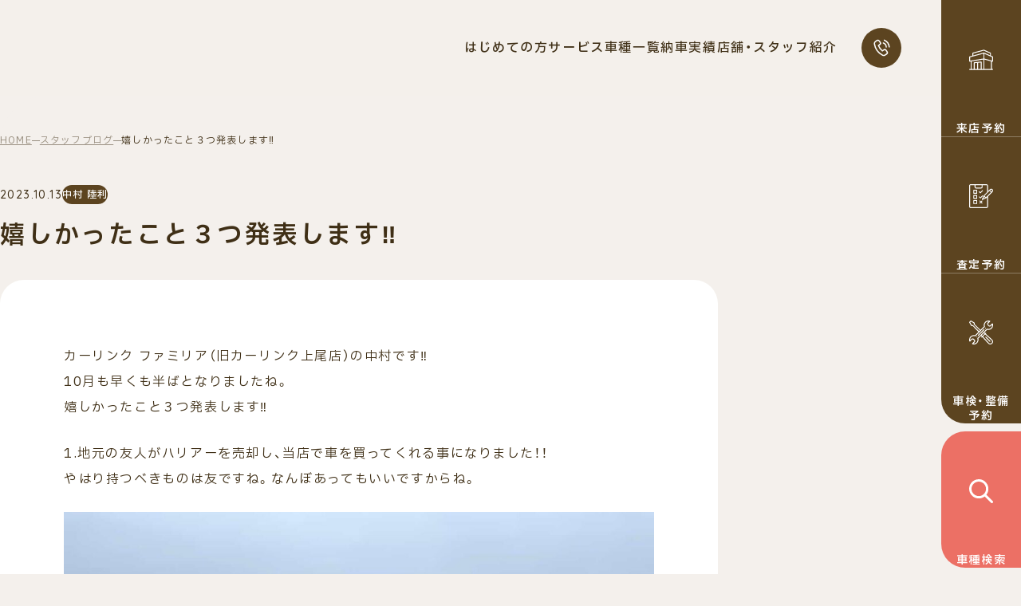

--- FILE ---
content_type: text/html; charset=UTF-8
request_url: https://carlife-lab.co.jp/blog/1159/
body_size: 16696
content:
<!doctype html>
<html lang="ja"><head>
<!-- Google Tag Manager -->
<script>(function(w,d,s,l,i){w[l]=w[l]||[];w[l].push({'gtm.start':
new Date().getTime(),event:'gtm.js'});var f=d.getElementsByTagName(s)[0],
j=d.createElement(s),dl=l!='dataLayer'?'&l='+l:'';j.async=true;j.src=
'https://www.googletagmanager.com/gtm.js?id='+i+dl;f.parentNode.insertBefore(j,f);
})(window,document,'script','dataLayer','GTM-NFX5F2V');</script>
<!-- End Google Tag Manager -->
<meta charset="UTF-8">
<meta http-equiv="X-UA-Compatible" content="IE=edge">
<meta name="viewport" content="width=device-width,initial-scale=1">
<meta http-equiv="content-style-type" content="text/css">
<meta http-equiv="content-script-type" content="text/javascript">
<link rel="index" href="https://carlife-lab.co.jp/">
<!-- Import Google Fonts -->
<link rel="preconnect" href="https://fonts.googleapis.com">
<link rel="preconnect" href="https://fonts.gstatic.com" crossorigin>
<link href="https://fonts.googleapis.com/css2?family=IBM+Plex+Sans+JP:wght@400;500;600;700&family=Quicksand:wght@300..700&display=swap" rel="stylesheet">
<!-- Import YakuHanJP -->
<link rel="stylesheet" href="https://cdn.jsdelivr.net/npm/yakuhanjp@4.0.0/dist/css/yakuhanjp.css">
<!-- Import splide -->
<link rel="stylesheet" href="https://cdn.jsdelivr.net/npm/@splidejs/splide@4.1.4/dist/css/splide.min.css">
<link rel="stylesheet" href="https://unpkg.com/scroll-hint@latest/css/scroll-hint.css">
<link href="https://carlife-lab.co.jp/ageo-wp/wp-content/themes/ageo/assets/css/style.css?2026/01/18-00:00:47" type="text/css" media="all" rel='stylesheet'>
<title>嬉しかったこと３つ発表します‼️ | スタッフブログ | 【公式】カーリンク ファミリア／カーリース・新車カーリース</title>

		<!-- All in One SEO 4.9.2 - aioseo.com -->
	<meta name="description" content="嬉しかったこと３つ発表します‼️のページ。旧カーリンク上尾店。埼玉県エリア3年連続第1位（2021～2023年オリコオートリース契約数）。埼玉県上尾市で約20年、関東運輸局指定整備工場併設。購入後の車検や修理などのアフターサービスも安心。(株)カーライフ・ラボが運営。" />
	<meta name="robots" content="max-snippet:-1, max-image-preview:large, max-video-preview:-1" />
	<link rel="canonical" href="https://carlife-lab.co.jp/blog/1159/" />
	<meta name="generator" content="All in One SEO (AIOSEO) 4.9.2" />
		<meta property="og:locale" content="ja_JP" />
		<meta property="og:site_name" content="【公式】カーリンク ファミリア／カーリース・新車カーリース | 旧カーリンク上尾店。埼玉県エリア3年連続第1位（2021～2023年オリコオートリース契約数）。埼玉県上尾市で約20年、関東運輸局指定整備工場併設。購入後の車検や修理などのアフターサービスも安心。(株)カーライフ・ラボが運営。" />
		<meta property="og:type" content="article" />
		<meta property="og:title" content="嬉しかったこと３つ発表します‼️ | スタッフブログ | 【公式】カーリンク ファミリア／カーリース・新車カーリース" />
		<meta property="og:description" content="嬉しかったこと３つ発表します‼️のページ。旧カーリンク上尾店。埼玉県エリア3年連続第1位（2021～2023年オリコオートリース契約数）。埼玉県上尾市で約20年、関東運輸局指定整備工場併設。購入後の車検や修理などのアフターサービスも安心。(株)カーライフ・ラボが運営。" />
		<meta property="og:url" content="https://carlife-lab.co.jp/blog/1159/" />
		<meta property="og:image" content="https://carlife-lab.co.jp/ageo-wp/wp-content/uploads/2025/07/ogp.png" />
		<meta property="og:image:secure_url" content="https://carlife-lab.co.jp/ageo-wp/wp-content/uploads/2025/07/ogp.png" />
		<meta property="og:image:width" content="1200" />
		<meta property="og:image:height" content="630" />
		<meta property="article:published_time" content="2023-10-13T08:52:06+00:00" />
		<meta property="article:modified_time" content="2023-10-20T08:31:10+00:00" />
		<meta name="twitter:card" content="summary_large_image" />
		<meta name="twitter:title" content="嬉しかったこと３つ発表します‼️ | スタッフブログ | 【公式】カーリンク ファミリア／カーリース・新車カーリース" />
		<meta name="twitter:description" content="嬉しかったこと３つ発表します‼️のページ。旧カーリンク上尾店。埼玉県エリア3年連続第1位（2021～2023年オリコオートリース契約数）。埼玉県上尾市で約20年、関東運輸局指定整備工場併設。購入後の車検や修理などのアフターサービスも安心。(株)カーライフ・ラボが運営。" />
		<meta name="twitter:image" content="https://carlife-lab.co.jp/ageo-wp/wp-content/uploads/2025/07/ogp.png" />
		<script type="application/ld+json" class="aioseo-schema">
			{"@context":"https:\/\/schema.org","@graph":[{"@type":"BreadcrumbList","@id":"https:\/\/carlife-lab.co.jp\/blog\/1159\/#breadcrumblist","itemListElement":[{"@type":"ListItem","@id":"https:\/\/carlife-lab.co.jp#listItem","position":1,"name":"\u30db\u30fc\u30e0","item":"https:\/\/carlife-lab.co.jp","nextItem":{"@type":"ListItem","@id":"https:\/\/carlife-lab.co.jp\/blog\/#listItem","name":"\u30b9\u30bf\u30c3\u30d5\u30d6\u30ed\u30b0"}},{"@type":"ListItem","@id":"https:\/\/carlife-lab.co.jp\/blog\/#listItem","position":2,"name":"\u30b9\u30bf\u30c3\u30d5\u30d6\u30ed\u30b0","item":"https:\/\/carlife-lab.co.jp\/blog\/","nextItem":{"@type":"ListItem","@id":"https:\/\/carlife-lab.co.jp\/blog\/manager\/nakamura\/#listItem","name":"\u4e2d\u6751 \u9678\u5229"},"previousItem":{"@type":"ListItem","@id":"https:\/\/carlife-lab.co.jp#listItem","name":"\u30db\u30fc\u30e0"}},{"@type":"ListItem","@id":"https:\/\/carlife-lab.co.jp\/blog\/manager\/nakamura\/#listItem","position":3,"name":"\u4e2d\u6751 \u9678\u5229","item":"https:\/\/carlife-lab.co.jp\/blog\/manager\/nakamura\/","nextItem":{"@type":"ListItem","@id":"https:\/\/carlife-lab.co.jp\/blog\/1159\/#listItem","name":"\u5b09\u3057\u304b\u3063\u305f\u3053\u3068\uff13\u3064\u767a\u8868\u3057\u307e\u3059\u203c\ufe0f"},"previousItem":{"@type":"ListItem","@id":"https:\/\/carlife-lab.co.jp\/blog\/#listItem","name":"\u30b9\u30bf\u30c3\u30d5\u30d6\u30ed\u30b0"}},{"@type":"ListItem","@id":"https:\/\/carlife-lab.co.jp\/blog\/1159\/#listItem","position":4,"name":"\u5b09\u3057\u304b\u3063\u305f\u3053\u3068\uff13\u3064\u767a\u8868\u3057\u307e\u3059\u203c\ufe0f","previousItem":{"@type":"ListItem","@id":"https:\/\/carlife-lab.co.jp\/blog\/manager\/nakamura\/#listItem","name":"\u4e2d\u6751 \u9678\u5229"}}]},{"@type":"Organization","@id":"https:\/\/carlife-lab.co.jp\/#organization","name":"\u3010\u516c\u5f0f\u3011\u30ab\u30fc\u30ea\u30f3\u30af \u30d5\u30a1\u30df\u30ea\u30a2\uff0f\u30ab\u30fc\u30ea\u30fc\u30b9\u30fb\u65b0\u8eca\u30ab\u30fc\u30ea\u30fc\u30b9","description":"\u65e7\u30ab\u30fc\u30ea\u30f3\u30af\u4e0a\u5c3e\u5e97\u3002\u57fc\u7389\u770c\u30a8\u30ea\u30a23\u5e74\u9023\u7d9a\u7b2c1\u4f4d\uff082021\uff5e2023\u5e74\u30aa\u30ea\u30b3\u30aa\u30fc\u30c8\u30ea\u30fc\u30b9\u5951\u7d04\u6570\uff09\u3002\u57fc\u7389\u770c\u4e0a\u5c3e\u5e02\u3067\u7d0420\u5e74\u3001\u95a2\u6771\u904b\u8f38\u5c40\u6307\u5b9a\u6574\u5099\u5de5\u5834\u4f75\u8a2d\u3002\u8cfc\u5165\u5f8c\u306e\u8eca\u691c\u3084\u4fee\u7406\u306a\u3069\u306e\u30a2\u30d5\u30bf\u30fc\u30b5\u30fc\u30d3\u30b9\u3082\u5b89\u5fc3\u3002(\u682a)\u30ab\u30fc\u30e9\u30a4\u30d5\u30fb\u30e9\u30dc\u304c\u904b\u55b6\u3002","url":"https:\/\/carlife-lab.co.jp\/","logo":{"@type":"ImageObject","url":"https:\/\/carlife-lab.co.jp\/ageo-wp\/wp-content\/uploads\/2025\/07\/site-icon.png","@id":"https:\/\/carlife-lab.co.jp\/blog\/1159\/#organizationLogo","width":512,"height":512},"image":{"@id":"https:\/\/carlife-lab.co.jp\/blog\/1159\/#organizationLogo"}},{"@type":"WebPage","@id":"https:\/\/carlife-lab.co.jp\/blog\/1159\/#webpage","url":"https:\/\/carlife-lab.co.jp\/blog\/1159\/","name":"\u5b09\u3057\u304b\u3063\u305f\u3053\u3068\uff13\u3064\u767a\u8868\u3057\u307e\u3059\u203c\ufe0f | \u30b9\u30bf\u30c3\u30d5\u30d6\u30ed\u30b0 | \u3010\u516c\u5f0f\u3011\u30ab\u30fc\u30ea\u30f3\u30af \u30d5\u30a1\u30df\u30ea\u30a2\uff0f\u30ab\u30fc\u30ea\u30fc\u30b9\u30fb\u65b0\u8eca\u30ab\u30fc\u30ea\u30fc\u30b9","description":"\u5b09\u3057\u304b\u3063\u305f\u3053\u3068\uff13\u3064\u767a\u8868\u3057\u307e\u3059\u203c\ufe0f\u306e\u30da\u30fc\u30b8\u3002\u65e7\u30ab\u30fc\u30ea\u30f3\u30af\u4e0a\u5c3e\u5e97\u3002\u57fc\u7389\u770c\u30a8\u30ea\u30a23\u5e74\u9023\u7d9a\u7b2c1\u4f4d\uff082021\uff5e2023\u5e74\u30aa\u30ea\u30b3\u30aa\u30fc\u30c8\u30ea\u30fc\u30b9\u5951\u7d04\u6570\uff09\u3002\u57fc\u7389\u770c\u4e0a\u5c3e\u5e02\u3067\u7d0420\u5e74\u3001\u95a2\u6771\u904b\u8f38\u5c40\u6307\u5b9a\u6574\u5099\u5de5\u5834\u4f75\u8a2d\u3002\u8cfc\u5165\u5f8c\u306e\u8eca\u691c\u3084\u4fee\u7406\u306a\u3069\u306e\u30a2\u30d5\u30bf\u30fc\u30b5\u30fc\u30d3\u30b9\u3082\u5b89\u5fc3\u3002(\u682a)\u30ab\u30fc\u30e9\u30a4\u30d5\u30fb\u30e9\u30dc\u304c\u904b\u55b6\u3002","inLanguage":"ja","isPartOf":{"@id":"https:\/\/carlife-lab.co.jp\/#website"},"breadcrumb":{"@id":"https:\/\/carlife-lab.co.jp\/blog\/1159\/#breadcrumblist"},"datePublished":"2023-10-13T17:52:06+09:00","dateModified":"2023-10-20T17:31:10+09:00"},{"@type":"WebSite","@id":"https:\/\/carlife-lab.co.jp\/#website","url":"https:\/\/carlife-lab.co.jp\/","name":"\u3010\u516c\u5f0f\u3011\u30ab\u30fc\u30ea\u30f3\u30af\u4e0a\u5c3e\u5e97\uff0f\u30de\u30a4\u30ab\u30fc\u30ea\u30fc\u30b9\u30fb\u65b0\u8eca\u30ab\u30fc\u30ea\u30fc\u30b9","description":"\u65e7\u30ab\u30fc\u30ea\u30f3\u30af\u4e0a\u5c3e\u5e97\u3002\u57fc\u7389\u770c\u30a8\u30ea\u30a23\u5e74\u9023\u7d9a\u7b2c1\u4f4d\uff082021\uff5e2023\u5e74\u30aa\u30ea\u30b3\u30aa\u30fc\u30c8\u30ea\u30fc\u30b9\u5951\u7d04\u6570\uff09\u3002\u57fc\u7389\u770c\u4e0a\u5c3e\u5e02\u3067\u7d0420\u5e74\u3001\u95a2\u6771\u904b\u8f38\u5c40\u6307\u5b9a\u6574\u5099\u5de5\u5834\u4f75\u8a2d\u3002\u8cfc\u5165\u5f8c\u306e\u8eca\u691c\u3084\u4fee\u7406\u306a\u3069\u306e\u30a2\u30d5\u30bf\u30fc\u30b5\u30fc\u30d3\u30b9\u3082\u5b89\u5fc3\u3002(\u682a)\u30ab\u30fc\u30e9\u30a4\u30d5\u30fb\u30e9\u30dc\u304c\u904b\u55b6\u3002","inLanguage":"ja","publisher":{"@id":"https:\/\/carlife-lab.co.jp\/#organization"}}]}
		</script>
		<!-- All in One SEO -->

<style id='wp-img-auto-sizes-contain-inline-css' type='text/css'>
img:is([sizes=auto i],[sizes^="auto," i]){contain-intrinsic-size:3000px 1500px}
/*# sourceURL=wp-img-auto-sizes-contain-inline-css */
</style>
<link rel='stylesheet' id='sbi_styles-css' href='https://carlife-lab.co.jp/ageo-wp/wp-content/plugins/instagram-feed/css/sbi-styles.min.css?ver=6.10.0' type='text/css' media='all' />
<style id='wp-block-library-inline-css' type='text/css'>
:root{--wp-block-synced-color:#7a00df;--wp-block-synced-color--rgb:122,0,223;--wp-bound-block-color:var(--wp-block-synced-color);--wp-editor-canvas-background:#ddd;--wp-admin-theme-color:#007cba;--wp-admin-theme-color--rgb:0,124,186;--wp-admin-theme-color-darker-10:#006ba1;--wp-admin-theme-color-darker-10--rgb:0,107,160.5;--wp-admin-theme-color-darker-20:#005a87;--wp-admin-theme-color-darker-20--rgb:0,90,135;--wp-admin-border-width-focus:2px}@media (min-resolution:192dpi){:root{--wp-admin-border-width-focus:1.5px}}.wp-element-button{cursor:pointer}:root .has-very-light-gray-background-color{background-color:#eee}:root .has-very-dark-gray-background-color{background-color:#313131}:root .has-very-light-gray-color{color:#eee}:root .has-very-dark-gray-color{color:#313131}:root .has-vivid-green-cyan-to-vivid-cyan-blue-gradient-background{background:linear-gradient(135deg,#00d084,#0693e3)}:root .has-purple-crush-gradient-background{background:linear-gradient(135deg,#34e2e4,#4721fb 50%,#ab1dfe)}:root .has-hazy-dawn-gradient-background{background:linear-gradient(135deg,#faaca8,#dad0ec)}:root .has-subdued-olive-gradient-background{background:linear-gradient(135deg,#fafae1,#67a671)}:root .has-atomic-cream-gradient-background{background:linear-gradient(135deg,#fdd79a,#004a59)}:root .has-nightshade-gradient-background{background:linear-gradient(135deg,#330968,#31cdcf)}:root .has-midnight-gradient-background{background:linear-gradient(135deg,#020381,#2874fc)}:root{--wp--preset--font-size--normal:16px;--wp--preset--font-size--huge:42px}.has-regular-font-size{font-size:1em}.has-larger-font-size{font-size:2.625em}.has-normal-font-size{font-size:var(--wp--preset--font-size--normal)}.has-huge-font-size{font-size:var(--wp--preset--font-size--huge)}.has-text-align-center{text-align:center}.has-text-align-left{text-align:left}.has-text-align-right{text-align:right}.has-fit-text{white-space:nowrap!important}#end-resizable-editor-section{display:none}.aligncenter{clear:both}.items-justified-left{justify-content:flex-start}.items-justified-center{justify-content:center}.items-justified-right{justify-content:flex-end}.items-justified-space-between{justify-content:space-between}.screen-reader-text{border:0;clip-path:inset(50%);height:1px;margin:-1px;overflow:hidden;padding:0;position:absolute;width:1px;word-wrap:normal!important}.screen-reader-text:focus{background-color:#ddd;clip-path:none;color:#444;display:block;font-size:1em;height:auto;left:5px;line-height:normal;padding:15px 23px 14px;text-decoration:none;top:5px;width:auto;z-index:100000}html :where(.has-border-color){border-style:solid}html :where([style*=border-top-color]){border-top-style:solid}html :where([style*=border-right-color]){border-right-style:solid}html :where([style*=border-bottom-color]){border-bottom-style:solid}html :where([style*=border-left-color]){border-left-style:solid}html :where([style*=border-width]){border-style:solid}html :where([style*=border-top-width]){border-top-style:solid}html :where([style*=border-right-width]){border-right-style:solid}html :where([style*=border-bottom-width]){border-bottom-style:solid}html :where([style*=border-left-width]){border-left-style:solid}html :where(img[class*=wp-image-]){height:auto;max-width:100%}:where(figure){margin:0 0 1em}html :where(.is-position-sticky){--wp-admin--admin-bar--position-offset:var(--wp-admin--admin-bar--height,0px)}@media screen and (max-width:600px){html :where(.is-position-sticky){--wp-admin--admin-bar--position-offset:0px}}

/*# sourceURL=wp-block-library-inline-css */
</style><style id='global-styles-inline-css' type='text/css'>
:root{--wp--preset--aspect-ratio--square: 1;--wp--preset--aspect-ratio--4-3: 4/3;--wp--preset--aspect-ratio--3-4: 3/4;--wp--preset--aspect-ratio--3-2: 3/2;--wp--preset--aspect-ratio--2-3: 2/3;--wp--preset--aspect-ratio--16-9: 16/9;--wp--preset--aspect-ratio--9-16: 9/16;--wp--preset--color--black: #000000;--wp--preset--color--cyan-bluish-gray: #abb8c3;--wp--preset--color--white: #ffffff;--wp--preset--color--pale-pink: #f78da7;--wp--preset--color--vivid-red: #cf2e2e;--wp--preset--color--luminous-vivid-orange: #ff6900;--wp--preset--color--luminous-vivid-amber: #fcb900;--wp--preset--color--light-green-cyan: #7bdcb5;--wp--preset--color--vivid-green-cyan: #00d084;--wp--preset--color--pale-cyan-blue: #8ed1fc;--wp--preset--color--vivid-cyan-blue: #0693e3;--wp--preset--color--vivid-purple: #9b51e0;--wp--preset--gradient--vivid-cyan-blue-to-vivid-purple: linear-gradient(135deg,rgb(6,147,227) 0%,rgb(155,81,224) 100%);--wp--preset--gradient--light-green-cyan-to-vivid-green-cyan: linear-gradient(135deg,rgb(122,220,180) 0%,rgb(0,208,130) 100%);--wp--preset--gradient--luminous-vivid-amber-to-luminous-vivid-orange: linear-gradient(135deg,rgb(252,185,0) 0%,rgb(255,105,0) 100%);--wp--preset--gradient--luminous-vivid-orange-to-vivid-red: linear-gradient(135deg,rgb(255,105,0) 0%,rgb(207,46,46) 100%);--wp--preset--gradient--very-light-gray-to-cyan-bluish-gray: linear-gradient(135deg,rgb(238,238,238) 0%,rgb(169,184,195) 100%);--wp--preset--gradient--cool-to-warm-spectrum: linear-gradient(135deg,rgb(74,234,220) 0%,rgb(151,120,209) 20%,rgb(207,42,186) 40%,rgb(238,44,130) 60%,rgb(251,105,98) 80%,rgb(254,248,76) 100%);--wp--preset--gradient--blush-light-purple: linear-gradient(135deg,rgb(255,206,236) 0%,rgb(152,150,240) 100%);--wp--preset--gradient--blush-bordeaux: linear-gradient(135deg,rgb(254,205,165) 0%,rgb(254,45,45) 50%,rgb(107,0,62) 100%);--wp--preset--gradient--luminous-dusk: linear-gradient(135deg,rgb(255,203,112) 0%,rgb(199,81,192) 50%,rgb(65,88,208) 100%);--wp--preset--gradient--pale-ocean: linear-gradient(135deg,rgb(255,245,203) 0%,rgb(182,227,212) 50%,rgb(51,167,181) 100%);--wp--preset--gradient--electric-grass: linear-gradient(135deg,rgb(202,248,128) 0%,rgb(113,206,126) 100%);--wp--preset--gradient--midnight: linear-gradient(135deg,rgb(2,3,129) 0%,rgb(40,116,252) 100%);--wp--preset--font-size--small: 13px;--wp--preset--font-size--medium: 20px;--wp--preset--font-size--large: 36px;--wp--preset--font-size--x-large: 42px;--wp--preset--spacing--20: 0.44rem;--wp--preset--spacing--30: 0.67rem;--wp--preset--spacing--40: 1rem;--wp--preset--spacing--50: 1.5rem;--wp--preset--spacing--60: 2.25rem;--wp--preset--spacing--70: 3.38rem;--wp--preset--spacing--80: 5.06rem;--wp--preset--shadow--natural: 6px 6px 9px rgba(0, 0, 0, 0.2);--wp--preset--shadow--deep: 12px 12px 50px rgba(0, 0, 0, 0.4);--wp--preset--shadow--sharp: 6px 6px 0px rgba(0, 0, 0, 0.2);--wp--preset--shadow--outlined: 6px 6px 0px -3px rgb(255, 255, 255), 6px 6px rgb(0, 0, 0);--wp--preset--shadow--crisp: 6px 6px 0px rgb(0, 0, 0);}:where(.is-layout-flex){gap: 0.5em;}:where(.is-layout-grid){gap: 0.5em;}body .is-layout-flex{display: flex;}.is-layout-flex{flex-wrap: wrap;align-items: center;}.is-layout-flex > :is(*, div){margin: 0;}body .is-layout-grid{display: grid;}.is-layout-grid > :is(*, div){margin: 0;}:where(.wp-block-columns.is-layout-flex){gap: 2em;}:where(.wp-block-columns.is-layout-grid){gap: 2em;}:where(.wp-block-post-template.is-layout-flex){gap: 1.25em;}:where(.wp-block-post-template.is-layout-grid){gap: 1.25em;}.has-black-color{color: var(--wp--preset--color--black) !important;}.has-cyan-bluish-gray-color{color: var(--wp--preset--color--cyan-bluish-gray) !important;}.has-white-color{color: var(--wp--preset--color--white) !important;}.has-pale-pink-color{color: var(--wp--preset--color--pale-pink) !important;}.has-vivid-red-color{color: var(--wp--preset--color--vivid-red) !important;}.has-luminous-vivid-orange-color{color: var(--wp--preset--color--luminous-vivid-orange) !important;}.has-luminous-vivid-amber-color{color: var(--wp--preset--color--luminous-vivid-amber) !important;}.has-light-green-cyan-color{color: var(--wp--preset--color--light-green-cyan) !important;}.has-vivid-green-cyan-color{color: var(--wp--preset--color--vivid-green-cyan) !important;}.has-pale-cyan-blue-color{color: var(--wp--preset--color--pale-cyan-blue) !important;}.has-vivid-cyan-blue-color{color: var(--wp--preset--color--vivid-cyan-blue) !important;}.has-vivid-purple-color{color: var(--wp--preset--color--vivid-purple) !important;}.has-black-background-color{background-color: var(--wp--preset--color--black) !important;}.has-cyan-bluish-gray-background-color{background-color: var(--wp--preset--color--cyan-bluish-gray) !important;}.has-white-background-color{background-color: var(--wp--preset--color--white) !important;}.has-pale-pink-background-color{background-color: var(--wp--preset--color--pale-pink) !important;}.has-vivid-red-background-color{background-color: var(--wp--preset--color--vivid-red) !important;}.has-luminous-vivid-orange-background-color{background-color: var(--wp--preset--color--luminous-vivid-orange) !important;}.has-luminous-vivid-amber-background-color{background-color: var(--wp--preset--color--luminous-vivid-amber) !important;}.has-light-green-cyan-background-color{background-color: var(--wp--preset--color--light-green-cyan) !important;}.has-vivid-green-cyan-background-color{background-color: var(--wp--preset--color--vivid-green-cyan) !important;}.has-pale-cyan-blue-background-color{background-color: var(--wp--preset--color--pale-cyan-blue) !important;}.has-vivid-cyan-blue-background-color{background-color: var(--wp--preset--color--vivid-cyan-blue) !important;}.has-vivid-purple-background-color{background-color: var(--wp--preset--color--vivid-purple) !important;}.has-black-border-color{border-color: var(--wp--preset--color--black) !important;}.has-cyan-bluish-gray-border-color{border-color: var(--wp--preset--color--cyan-bluish-gray) !important;}.has-white-border-color{border-color: var(--wp--preset--color--white) !important;}.has-pale-pink-border-color{border-color: var(--wp--preset--color--pale-pink) !important;}.has-vivid-red-border-color{border-color: var(--wp--preset--color--vivid-red) !important;}.has-luminous-vivid-orange-border-color{border-color: var(--wp--preset--color--luminous-vivid-orange) !important;}.has-luminous-vivid-amber-border-color{border-color: var(--wp--preset--color--luminous-vivid-amber) !important;}.has-light-green-cyan-border-color{border-color: var(--wp--preset--color--light-green-cyan) !important;}.has-vivid-green-cyan-border-color{border-color: var(--wp--preset--color--vivid-green-cyan) !important;}.has-pale-cyan-blue-border-color{border-color: var(--wp--preset--color--pale-cyan-blue) !important;}.has-vivid-cyan-blue-border-color{border-color: var(--wp--preset--color--vivid-cyan-blue) !important;}.has-vivid-purple-border-color{border-color: var(--wp--preset--color--vivid-purple) !important;}.has-vivid-cyan-blue-to-vivid-purple-gradient-background{background: var(--wp--preset--gradient--vivid-cyan-blue-to-vivid-purple) !important;}.has-light-green-cyan-to-vivid-green-cyan-gradient-background{background: var(--wp--preset--gradient--light-green-cyan-to-vivid-green-cyan) !important;}.has-luminous-vivid-amber-to-luminous-vivid-orange-gradient-background{background: var(--wp--preset--gradient--luminous-vivid-amber-to-luminous-vivid-orange) !important;}.has-luminous-vivid-orange-to-vivid-red-gradient-background{background: var(--wp--preset--gradient--luminous-vivid-orange-to-vivid-red) !important;}.has-very-light-gray-to-cyan-bluish-gray-gradient-background{background: var(--wp--preset--gradient--very-light-gray-to-cyan-bluish-gray) !important;}.has-cool-to-warm-spectrum-gradient-background{background: var(--wp--preset--gradient--cool-to-warm-spectrum) !important;}.has-blush-light-purple-gradient-background{background: var(--wp--preset--gradient--blush-light-purple) !important;}.has-blush-bordeaux-gradient-background{background: var(--wp--preset--gradient--blush-bordeaux) !important;}.has-luminous-dusk-gradient-background{background: var(--wp--preset--gradient--luminous-dusk) !important;}.has-pale-ocean-gradient-background{background: var(--wp--preset--gradient--pale-ocean) !important;}.has-electric-grass-gradient-background{background: var(--wp--preset--gradient--electric-grass) !important;}.has-midnight-gradient-background{background: var(--wp--preset--gradient--midnight) !important;}.has-small-font-size{font-size: var(--wp--preset--font-size--small) !important;}.has-medium-font-size{font-size: var(--wp--preset--font-size--medium) !important;}.has-large-font-size{font-size: var(--wp--preset--font-size--large) !important;}.has-x-large-font-size{font-size: var(--wp--preset--font-size--x-large) !important;}
/*# sourceURL=global-styles-inline-css */
</style>

<style id='classic-theme-styles-inline-css' type='text/css'>
/*! This file is auto-generated */
.wp-block-button__link{color:#fff;background-color:#32373c;border-radius:9999px;box-shadow:none;text-decoration:none;padding:calc(.667em + 2px) calc(1.333em + 2px);font-size:1.125em}.wp-block-file__button{background:#32373c;color:#fff;text-decoration:none}
/*# sourceURL=/wp-includes/css/classic-themes.min.css */
</style>
<link rel="https://api.w.org/" href="https://carlife-lab.co.jp/wp-json/" /><link rel="alternate" title="JSON" type="application/json" href="https://carlife-lab.co.jp/wp-json/wp/v2/blog/1159" /><link rel="icon" href="https://carlife-lab.co.jp/ageo-wp/wp-content/uploads/2025/07/site-icon-150x150.png" sizes="32x32" />
<link rel="icon" href="https://carlife-lab.co.jp/ageo-wp/wp-content/uploads/2025/07/site-icon-300x300.png" sizes="192x192" />
<link rel="apple-touch-icon" href="https://carlife-lab.co.jp/ageo-wp/wp-content/uploads/2025/07/site-icon-300x300.png" />
<meta name="msapplication-TileImage" content="https://carlife-lab.co.jp/ageo-wp/wp-content/uploads/2025/07/site-icon-300x300.png" />
</head>

<body>
<!-- Google Tag Manager (noscript) -->
<noscript><iframe src="https://www.googletagmanager.com/ns.html?id=GTM-NFX5F2V" height="0" width="0" style="display:none;visibility:hidden"></iframe></noscript>
<!-- End Google Tag Manager (noscript) -->
<svg xmlns="http://www.w3.org/2000/svg" xmlns:xlink="http://www.w3.org/1999/xlink" version="1.1" style="display:none;">
<symbol id="shop" viewBox="0 0 512 512">
<path d="M502,452.2h-15.1v-158.9l11.7,3.1c.8.2,1.7.3,2.6.3,2.2,0,4.4-.7,6.1-2.1,2.5-1.9,3.9-4.8,3.9-8v-93.3c0-4-2.4-7.6-6-9.2l-39.1-17.2v-54.6c0-4-2.4-7.6-6-9.2l-142.7-62.7c-2.1-.9-4.4-1.1-6.6-.5l-233.2,62.7c-4.4,1.2-7.4,5.2-7.4,9.7v55.2l-63,16.1c-4.4,1.2-7.4,5.2-7.4,9.7v93.3c0,2.9,1.3,5.7,3.5,7.6,2.2,1.9,5.2,2.7,8.1,2.3l21-2.9v158.5H10c-5.5,0-10,4.5-10,10s4.5,10,10,10h491.9c5.5,0,10-4.5,10-10s-4.5-10-10-10ZM491.1,273.7l-74.4-19.7-27.1-7.2s0,0,0,0l-63.7-16.8v-102.6l126.1,55.4s0,0,0,0l39.1,17.2v73.7ZM90.1,162.2v-42.1l222.4-59.8,133.5,58.6v39.2l-126.1-55.4s0,0,0,0c-.1,0-.3-.1-.4-.2-.1,0-.3-.1-.4-.2-.1,0-.3,0-.4-.1-.2,0-.3,0-.5-.1-.1,0-.3,0-.4,0-.2,0-.4,0-.5,0-.1,0-.3,0-.4,0-.2,0-.5,0-.7,0,0,0-.1,0-.2,0s0,0,0,0c-.3,0-.6,0-.9,0-.1,0-.2,0-.3,0-.2,0-.4,0-.6,0-.1,0-.3,0-.4,0,0,0-.2,0-.3,0l-223.1,59.9ZM19.7,201.1l286.1-76v104.1L19.7,274.9v-73.8ZM52.3,290.5l200.9-32.5,52.5-7.8v202h-38.7v-148.9c0-2.8-1.2-5.6-3.3-7.5s-4.9-2.8-7.8-2.5l-76.5,8s0,0,0,0l-70.5,7.4c-5.1.5-9,4.8-9,10v133.5h-47.7v-161.7ZM190.5,320.4l56.4-5.9v137.7h-56.4v-131.8ZM170.5,452.2h-50.4v-124.5l50.4-5.3v129.7ZM325.8,452.2v-200.8l58.6,14.8,82.4,21.8v164.2h-141Z"/>
</symbol>
<symbol id="assessment" viewBox="0 0 680 680">
<path d="M664.3,144.4c-10.1-10.1-23.4-15.7-37.7-15.7h0c-14.3,0-27.7,5.6-37.8,15.7l-52.2,52.2V45.2c0-24.9-20.3-45.2-45.2-45.2H45.2C20.3,0,0,20.3,0,45.2v589.7c0,24.9,20.3,45.2,45.2,45.2h446.2c24.9,0,45.2-20.3,45.2-45.2v-286.2c0-.3,0-.6,0-.9l71.2-71.3,56.5-56.5c10.1-10.1,15.7-23.4,15.7-37.7,0-14.3-5.6-27.8-15.7-37.9ZM354.8,26.6v54.1c0,8.2-6.7,14.9-14.9,14.9h-143.2c-8.2,0-14.9-6.7-14.9-14.9V26.6h173ZM509.9,634.8c0,10.2-8.3,18.6-18.6,18.6H45.2c-10.2,0-18.6-8.3-18.6-18.6V45.2c0-10.2,8.3-18.6,18.6-18.6h110v54.1c0,22.9,18.6,41.5,41.5,41.5h143.2c22.9,0,41.5-18.6,41.5-41.5V26.6h110c10.2,0,18.6,8.3,18.6,18.6v176c0,.6,0,1.2.1,1.8l-99.3,99.3c-1.2,1.2-2.1,2.5-2.7,4l-45.6,102.4c-2.2,5-1.1,10.9,2.7,14.8,2.5,2.5,5.9,3.9,9.4,3.9s3.7-.4,5.4-1.2l102.4-45.6c1.5-.7,2.8-1.6,4-2.7l23.6-23.6v260.5ZM424.5,354.7l29.5,29.5-53.1,23.7,23.7-53.1ZM477,369.7l-38-38,139.6-139.6,38,38-139.6,139.6ZM645.5,201.1l-10.1,10.1-38-38,10.1-10.1c5.1-5.1,11.9-7.9,19-7.9h0c7.1,0,13.8,2.8,18.9,7.9,5.1,5.1,7.9,11.9,7.9,19.1,0,7.1-2.8,13.8-7.9,18.9Z"/>
<path d="M215.2,159.5h-85c-7.3,0-13.3,6-13.3,13.3v85c0,7.3,6,13.3,13.3,13.3h85c7.3,0,13.3-6,13.3-13.3v-85c0-7.3-6-13.3-13.3-13.3ZM201.9,244.4h-58.4v-58.4h58.4v58.4Z"/>
<path d="M215.2,305.5h-85c-7.3,0-13.3,6-13.3,13.3v85c0,7.3,6,13.3,13.3,13.3h85c7.3,0,13.3-6,13.3-13.3v-85c0-7.3-6-13.3-13.3-13.3ZM201.9,390.5h-58.4v-58.4h58.4v58.4Z"/>
<path d="M215.2,451.6h-85c-7.3,0-13.3,6-13.3,13.3v85c0,7.3,6,13.3,13.3,13.3h85c7.3,0,13.3-6,13.3-13.3v-85c0-7.3-6-13.3-13.3-13.3ZM201.9,536.6h-58.4v-58.4h58.4v58.4Z"/>
<path d="M310.3,254.6c2.5,2.5,5.9,3.9,9.4,3.9s6.9-1.4,9.4-3.9l60-60c5.2-5.2,5.2-13.6,0-18.8-5.2-5.2-13.6-5.2-18.8,0l-50.6,50.6-20.2-20.2c-5.2-5.2-13.6-5.2-18.8,0-5.2,5.2-5.2,13.6,0,18.8l29.6,29.6Z"/>
<path d="M319.7,404.6c3.5,0,6.9-1.4,9.4-3.9l60-60c5.2-5.2,5.2-13.6,0-18.8-5.2-5.2-13.6-5.2-18.8,0l-50.6,50.6-20.2-20.2c-5.2-5.2-13.6-5.2-18.8,0-5.2,5.2-5.2,13.6,0,18.8l29.6,29.6c2.5,2.5,5.9,3.9,9.4,3.9Z"/>
<path d="M374.2,468c-5.2-5.2-13.6-5.2-18.8,0l-20.6,20.6-20.6-20.6c-5.2-5.2-13.6-5.2-18.8,0-5.2,5.2-5.2,13.6,0,18.8l20.6,20.6-20.6,20.6c-5.2,5.2-5.2,13.6,0,18.8,2.6,2.6,6,3.9,9.4,3.9s6.8-1.3,9.4-3.9l20.6-20.6,20.6,20.6c2.6,2.6,6,3.9,9.4,3.9s6.8-1.3,9.4-3.9c5.2-5.2,5.2-13.6,0-18.8l-20.6-20.6,20.6-20.6c5.2-5.2,5.2-13.6,0-18.8Z"/>
</symbol>
<symbol id="inspection" viewBox="0 0 512 512">
<path d="M347.8,155.1c-5.5,0-10,4.5-10,10s4.5,10,10,10,10-4.5,10-10-4.5-10-10-10Z"/>
<path d="M166.1,336.8c-5.5,0-10,4.5-10,10s4.5,10,10,10,10-4.5,10-10-4.5-10-10-10Z"/>
<path d="M499.6,61.5c-3.4-.8-6.9.2-9.4,2.7l-41.5,41.8h-19.9l-21.9-22.7v-20.2l40.9-41.5c2.4-2.5,3.4-6,2.6-9.3-.8-3.4-3.3-6.1-6.5-7.2-10.2-3.3-21-5.1-31.9-5.1-32.6,0-62.2,15.2-81.2,41.7-17.8,24.8-23.3,55.2-15.4,84.2l-73.7,73.7-122.7-123v-24.1c0-3.5-1.8-6.8-4.9-8.6L43.4,1.4c-3.9-2.4-9-1.7-12.2,1.5L2.9,31.2c-3.2,3.2-3.9,8.3-1.5,12.2l42.4,70.7c1.8,3,5.1,4.9,8.6,4.9h24.1l122.7,123-73.4,73.4c-29.1-7.9-59.5-2.4-84.3,15.5C15.2,349.8,0,379.4,0,412s1.8,21.7,5.2,31.9c1.1,3.3,3.8,5.8,7.2,6.5,3.4.8,6.9-.2,9.4-2.7l41.5-41.8h20l22.8,22.8v20l-41.8,41.5c-2.5,2.4-3.5,6-2.7,9.4s3.3,6.1,6.5,7.2c10.3,3.5,21,5.2,31.9,5.2,32.6,0,62.1-15.2,81.2-41.6,17.8-24.8,23.3-55.2,15.5-84.3l58.9-58.9,13.5,14.7-6.2,6.2c-3.9,3.9-3.9,10.2,0,14.1s10.2,3.9,14.1,0l5.6-5.6,126.7,137.6.3.3c23.4,23.4,61.4,23.4,84.9,0,23.4-23.4,23.4-61.5,0-84.9l-.3-.3-137.8-126.4,5.5-5.5c3.9-3.9,3.9-10.2,0-14.1s-10.2-3.9-14.1,0l-6.2,6.2-14.7-13.5,59.2-59.2c8.4,2.2,17.1,3.4,25.9,3.4,55.1,0,100-44.9,100-100s-1.8-21.7-5.2-31.9c-1.1-3.3-3.8-5.8-7.2-6.5v-.3h0ZM87.8,101.9c-1.9-1.9-4.4-2.8-7.1-2.8h-22.6L22.6,39.8l17.2-17.2,59.2,35.5v22.6c0,2.6,1.1,5.2,2.9,7.1l125.7,125.9-14.1,14.1-125.6-125.9h0ZM342.1,297l138.3,126.8c15.4,15.6,15.4,40.9,0,56.4-15.6,15.6-40.8,15.6-56.4,0l-127.1-138,45.4-45.4h0l-.2.2ZM327.4,283.5l-44.2,44.2-13.5-14.7,43-43,14.7,13.5ZM412,180c-8.7,0-17.3-1.4-25.6-4.2-3.6-1.2-7.6-.3-10.3,2.4-50.1,50.1-158.2,158.2-197.9,197.9-2.7,2.7-3.6,6.7-2.4,10.3,8.3,24.7,4.3,51-10.9,72.2s-38.9,33.3-64.9,33.3-5.8-.2-8.7-.5l31.8-31.5c1.9-1.9,3-4.4,3-7.1v-28.3c0-2.7-1.1-5.2-2.9-7.1l-28.6-28.6c-1.9-1.9-4.4-2.9-7.1-2.9h-28.3c-2.7,0-5.2,1.1-7.1,3l-31.5,31.8c-.3-2.9-.5-5.8-.5-8.7,0-26.1,12.1-49.7,33.3-64.9,21.2-15.2,47.6-19.2,72.2-10.9,3.6,1.2,7.6.3,10.3-2.4.6-.5,197.8-197.8,197.9-197.9,2.7-2.7,3.6-6.7,2.4-10.3-8.3-24.7-4.3-51,10.9-72.2,15.2-21.2,38.9-33.3,64.9-33.3s6,.2,9,.5l-31.1,31.6c-1.8,1.9-2.9,4.4-2.9,7v28.3c0,2.6,1,5.1,2.8,6.9l27.6,28.6c1.9,2,4.5,3.1,7.2,3.1h28.3c2.7,0,5.2-1.1,7.1-3l31.5-31.8c.3,2.9.5,5.8.5,8.7,0,44.1-35.9,80-80,80h0Z"/>
<path d="M312.5,186.4l-125.1,125.1c-3.9,3.9-3.9,10.2,0,14.1s10.2,3.9,14.1,0l125.1-125.1c3.9-3.9,3.9-10.2,0-14.1s-10.2-3.9-14.1,0Z"/>
<path d="M438.9,452c3.9,3.9,10.2,3.9,14.1,0s3.9-10.2,0-14.1l-90.1-89.8c-3.9-3.9-10.2-3.9-14.1,0s-3.9,10.2,0,14.1l90.1,89.8Z"/>
</symbol>
<symbol id="tel" viewBox="0 0 24 24">
<path d="m17.68 14.52a2.75 2.75 0 0 0 -3.84-.6l-1.13.82a15.91 15.91 0 0 1 -3.83-5.26l1.12-.82a2.76 2.76 0 0 0 .61-3.85l-1.16-1.61a2.69 2.69 0 0 0 -1.79-1.1 2.73 2.73 0 0 0 -2 .49l-1.78 1.26a3.74 3.74 0 0 0 -1.5 3.65 19.52 19.52 0 0 0 10.2 14 3.8 3.8 0 0 0 1.73.42 3.69 3.69 0 0 0 2.2-.72l1.74-1.2a2.75 2.75 0 0 0 .61-3.84zm-.31 4.25-1.74 1.23a2.26 2.26 0 0 1 -2.36.18 18 18 0 0 1 -9.41-13 2.24 2.24 0 0 1 .9-2.19l1.73-1.19a1.31 1.31 0 0 1 .74-.24h.19a1.25 1.25 0 0 1 .82.5l1.18 1.64a1.25 1.25 0 0 1 -.28 1.74l-1.62 1.18a.75.75 0 0 0 -.25.89 17.26 17.26 0 0 0 4.91 6.76.74.74 0 0 0 .92 0l1.62-1.17a1.25 1.25 0 0 1 1.75.28l1.17 1.62a1.26 1.26 0 0 1 -.27 1.77zm-4.28-12.86a.74.74 0 0 1 1-.44 6.13 6.13 0 0 1 4 5.53.75.75 0 0 1 -.72.77.75.75 0 0 1 -.75-.72 4.64 4.64 0 0 0 -3-4.18.75.75 0 0 1 -.53-.96zm8.58 4.9a.76.76 0 0 1 -.68.82h-.07a.76.76 0 0 1 -.75-.68 9 9 0 0 0 -5.42-7.47.75.75 0 1 1 .59-1.38 10.45 10.45 0 0 1 6.33 8.71z"/>
</symbol>
<symbol id="arrow" viewBox="0 0 12 12">
<path class="st0" d="M5.1.8l.6-.6c.2-.3.6-.3.9,0,0,0,0,0,0,0l5.2,5.3c.3.3.3.7,0,.9l-5.2,5.3c-.2.3-.6.3-.9,0,0,0,0,0,0,0l-.6-.6c-.3-.3-.2-.7,0-.9l3.2-3.2H.6C.3,7.1,0,6.8,0,6.4c0,0,0,0,0,0v-.9c0-.4.3-.7.6-.7,0,0,0,0,0,0h7.7l-3.2-3.2c-.3-.3-.3-.7,0-.9Z"/>
</symbol>
<symbol id="blank" viewBox="0 0 12 11">
<path d="M11,9H2V0H12V9H11Zm0-8H3V8h8V1ZM8,10v1H0V3H1v7H8Z"/>
</symbol>
<symbol id="time" viewBox="0 0 512 512">
<path d="M328.5,499.9c.9-.3,1.7-.6,2.6-.9.6-.2,1.3-.5,1.9-.7,1.4-.5,2.7-1,4.1-1.6.1,0,.3-.1.4-.2,27.5-10.8,53.3-27.4,75.5-49.6,24.9-24.9,42.6-54.2,53.2-85.5.1-.3.2-.7.3-1,.4-1.2.8-2.4,1.2-3.6.2-.8.5-1.5.7-2.3.2-.8.5-1.6.7-2.4.3-1.1.6-2.2,1-3.4.1-.5.3-.9.4-1.4.4-1.4.7-2.9,1.1-4.3,0-.2,0-.4.1-.5,4.1-16.9,6.3-34.5,6.3-52.6s-1.8-32.2-5.1-47.5c0-.1,0-.3,0-.4-.3-1.5-.7-3-1-4.4,0-.4-.2-.8-.3-1.2-.3-1.2-.6-2.4-.9-3.6-.2-.7-.4-1.4-.6-2.1-.2-.9-.5-1.8-.8-2.7-.3-1.1-.6-2.1-.9-3.2-.2-.5-.3-1-.5-1.5-.5-1.5-.9-2.9-1.4-4.4,0,0,0-.2,0-.3-10.6-31.4-28.4-60.8-53.3-85.8-.8-.8-1.6-1.6-2.4-2.4l4.1-6.9c8-13.4,3.7-30.7-9.7-38.8l-7.8-4.7c-13.4-8-30.7-3.6-38.8,9.7l-1.3,2.2c-17.8-9.1-36.7-15.7-56.2-19.7-.4,0-.7-.1-1.1-.2-1.1-.2-2.3-.5-3.4-.7-.9-.2-1.7-.3-2.6-.5-.5,0-1-.2-1.5-.2-1.2-.2-2.4-.4-3.6-.6v-17.9c9.4-.5,16.7-8.2,16.8-17.6v-17c0-9.7-7.9-17.6-17.6-17.6h-63.8c-9.7,0-17.6,7.9-17.6,17.6v17c0,9.4,7.4,17.1,16.8,17.6v17.9c-8.7,1.3-17.3,3.1-25.6,5.4C99,102.3,31.2,193.5,33.9,295.5c0,.4,0,.8,0,1.2,0,1.3,0,2.6.2,4,0,1.6.2,3.1.3,4.6,0,.2,0,.3,0,.5,2.1,29.5,10,57.4,22.5,82.6.3.7.6,1.3,1,2,.3.5.6,1.1.8,1.6.6,1.1,1.2,2.3,1.8,3.4.1.2.2.4.3.6,10.1,18.6,22.9,35.8,38.1,51,22.2,22.2,48,38.7,75.5,49.6.2,0,.4.1.5.2,1.3.5,2.6,1,4,1.5.7.3,1.4.5,2,.7.8.3,1.7.6,2.5.9,1.2.4,2.3.8,3.5,1.2.4.1.7.2,1.1.4,21.4,6.9,44.2,10.6,67.9,10.6s46.5-3.7,67.9-10.6c.4-.1.8-.3,1.2-.4,1.1-.4,2.3-.7,3.4-1.1ZM372.9,418.5l22.5,22.5c-35.8,33.2-82.3,52.5-131.1,54.4v-31.9c0-4.6-3.7-8.3-8.3-8.3s-8.3,3.7-8.3,8.3v31.9c-48.8-1.9-95.3-21.2-131.1-54.4l22.5-22.5c3.2-3.2,3.2-8.5,0-11.7s-8.5-3.2-11.7,0l-22.5,22.5c-33.2-35.8-52.5-82.3-54.4-131.1h31.9c4.6,0,8.3-3.7,8.3-8.3s-3.7-8.3-8.3-8.3h-31.9c1.9-48.8,21.2-95.3,54.4-131.1l22.5,22.5c3.2,3.2,8.5,3.2,11.7,0,3.2-3.2,3.2-8.5,0-11.7l-22.5-22.5c35.8-33.2,82.3-52.5,131.1-54.4v31.9c0,4.6,3.7,8.3,8.3,8.3s8.3-3.7,8.3-8.3v-31.9c48.8,1.9,95.3,21.2,131.1,54.4l-22.5,22.5c-3.2,3.2-3.2,8.5,0,11.7,3.2,3.2,8.5,3.2,11.7,0l22.5-22.5c33.2,35.8,52.5,82.3,54.4,131.1h-31.9c-4.6,0-8.3,3.7-8.3,8.3s3.7,8.3,8.3,8.3h31.9c-1.9,48.8-21.2,95.3-54.4,131.1l-22.5-22.5c-3.2-3.2-8.5-3.2-11.7,0s-3.2,8.5,0,11.7ZM370.5,97.1c4-6.7,12.8-8.9,19.5-4.9l7.8,4.7c6.7,4.1,8.9,12.8,4.9,19.6l-2.7,4.4c-9.6-8.2-19.8-15.5-30.6-22l1.1-1.8ZM220.5,34.7v-17c0-2,1.6-3.6,3.6-3.6h63.8c2,0,3.6,1.6,3.6,3.6v17c0,2-1.6,3.6-3.6,3.6h-63.8c-2,0-3.6-1.6-3.6-3.6ZM237.2,52.3h37.6v16.2c-6.2-.5-12.5-.8-18.8-.8h0c-6.3,0-12.6.3-18.8.8v-16.2Z"/>
</symbol>
<symbol id="search" viewBox="0 0 512 512">
<path d="M206.1,412c45.8,0,90.2-15.3,126.3-43.4l136.2,136.2c10.2,9.8,26.4,9.5,36.2-.6,9.6-9.9,9.6-25.7,0-35.6l-136.2-136.2c69.8-89.8,53.5-219.2-36.3-289S113.1-10.2,43.3,79.7s-53.5,219.2,36.3,289c36.2,28.1,80.7,43.3,126.5,43.3h0ZM96.6,96.6c60.4-60.4,158.4-60.4,218.9,0,60.4,60.4,60.4,158.4,0,218.9-60.4,60.4-158.4,60.4-218.9,0h0c-60.4-60-60.8-157.6-.8-218.1.3-.3.5-.5.8-.8h0Z"/>
</symbol>
<symbol id="insta" viewBox="0 0 682.7 682.7">
<path d="M348.1,682.7c-2.2,0-4.5,0-6.7,0-53.6.1-103-1.2-151.1-4.2-44.1-2.7-84.3-17.9-116.4-44.1-30.9-25.2-52-59.3-62.8-101.3C1.8,496.5,1.3,460.6.8,425.9c-.3-24.9-.7-54.5-.8-84.5H0c0-30.2.4-59.7.8-84.6.5-34.7,1-70.6,10.3-107.2,10.7-42,31.8-76.1,62.8-101.3C105.9,22.1,146.2,6.8,190.2,4.2,238.3,1.2,287.7-.1,341.3,0c53.6-.1,103,1.2,151.1,4.2,44.1,2.7,84.3,17.9,116.4,44.1,30.9,25.2,52,59.3,62.8,101.3,9.3,36.6,9.8,72.5,10.3,107.2.3,24.9.7,54.3.8,84.5h0c0,30.3-.4,59.8-.8,84.6-.2,14.6-12.1,26.3-26.7,26.3s-.2,0-.4,0c-14.7-.2-26.5-12.3-26.3-27,.3-24.7.7-54,.8-83.8,0-29.9-.4-59.1-.8-83.8-.4-31.6-.9-64.3-8.7-94.8-7.8-30.7-22.9-55.3-44.8-73.2-23.7-19.3-52.6-30.1-85.9-32.1-47-2.9-95.3-4.2-147.8-4.1h-.1c-52.5-.1-100.8,1.2-147.8,4.1-33.3,2-62.2,12.8-85.9,32.1-21.9,17.8-37,42.5-44.8,73.2-7.8,30.4-8.2,63.1-8.7,94.8-.3,24.8-.7,54.1-.8,83.8,0,29.7.4,59.1.8,83.8.4,31.6.9,64.3,8.7,94.8,7.8,30.7,22.9,55.3,44.8,73.2,23.7,19.3,52.6,30.1,85.9,32.2,47,2.9,95.3,4.2,147.8,4.1h.1c52.5.1,100.8-1.2,147.8-4.1,33.3-2,62.2-12.8,85.9-32.2,15.8-12.9,28.1-29.4,36.6-49,5.9-13.5,21.6-19.7,35.1-13.9,13.5,5.9,19.7,21.6,13.9,35.1-12,27.6-29.4,50.9-51.8,69.2-32.1,26.1-72.3,41.4-116.4,44.1-46,2.8-93.3,4.2-144.4,4.2Z"/>
<path d="M340,508c-91.9,0-166.7-74.8-166.7-166.7s74.8-166.7,166.7-166.7,166.7,74.8,166.7,166.7-74.8,166.7-166.7,166.7ZM340,228c-62.5,0-113.3,50.8-113.3,113.3s50.8,113.3,113.3,113.3,113.3-50.8,113.3-113.3-50.8-113.3-113.3-113.3Z"/><path id="path197" d="M565.3,161.3c0,22.1-17.9,40-40,40s-40-17.9-40-40,17.9-40,40-40,40,17.9,40,40"/>
</symbol>
<symbol id="blog" viewBox="0 0 511 511.9996">
<path d="m444.464844 4.394531c-5.855469-5.859375-15.355469-5.859375-21.210938 0l-115.605468 115.605469h-262.148438c-24.8125 0-45 20.1875-45 45v209.996094c0 24.816406 20.1875 45 45 45h16v77c0 6.097656 3.691406 11.589844 9.335938 13.890625 5.726562 2.335937 12.183593.894531 16.386718-3.398438l85.585938-87.492187h174.691406c24.8125 0 45-20.183594 45-45v-170.144532l115.605469-115.605468c5.855469-5.859375 5.855469-15.355469 0-21.214844zm-137.886719 243.949219-42.425781-42.425781 127.28125-127.277344 42.425781 42.425781zm-58.40625-15.980469 31.960937 31.960938-54.78125 22.820312zm114.328125 142.632813c0 8.273437-6.730469 15-15 15h-181c-4.035156 0-7.902344 1.628906-10.722656 4.511718l-64.277344 65.707032v-55.21875c0-8.28125-6.714844-15-15-15h-31c-8.269531 0-15-6.726563-15-15v-209.996094c0-8.273438 6.730469-15 15-15h232.144531l-45.3125 45.3125c-1.25 1.25-2.488281 2.972656-3.3125 5.011719l-41.519531 99.675781h-81c-8.285156 0-15 6.714844-15 15 0 8.28125 6.714844 14.988281 15 14.988281h90.992188.011718c1.929688 0 4-.394531 5.894532-1.207031l108.773437-45.304688c1.8125-.707031 3.640625-1.9375 5.015625-3.3125l45.3125-45.3125zm92.570312-275.144532-42.425781-42.425781 21.214844-21.210937 42.425781 42.425781zm0 0"/>
</symbol>
<symbol id="mail" viewBox="0 0 483.3 483.3">
<path d="M424.3,57.75H59.1c-32.6,0-59.1,26.5-59.1,59.1v249.6c0,32.6,26.5,59.1,59.1,59.1h365.1c32.6,0,59.1-26.5,59.1-59.1	v-249.5C483.4,84.35,456.9,57.75,424.3,57.75z M456.4,366.45c0,17.7-14.4,32.1-32.1,32.1H59.1c-17.7,0-32.1-14.4-32.1-32.1v-249.5	c0-17.7,14.4-32.1,32.1-32.1h365.1c17.7,0,32.1,14.4,32.1,32.1v249.5H456.4z"/><path d="M304.8,238.55l118.2-106c5.5-5,6-13.5,1-19.1c-5-5.5-13.5-6-19.1-1l-163,146.3l-31.8-28.4c-0.1-0.1-0.2-0.2-0.2-0.3	c-0.7-0.7-1.4-1.3-2.2-1.9L78.3,112.35c-5.6-5-14.1-4.5-19.1,1.1c-5,5.6-4.5,14.1,1.1,19.1l119.6,106.9L60.8,350.95	c-5.4,5.1-5.7,13.6-0.6,19.1c2.7,2.8,6.3,4.3,9.9,4.3c3.3,0,6.6-1.2,9.2-3.6l120.9-113.1l32.8,29.3c2.6,2.3,5.8,3.4,9,3.4	c3.2,0,6.5-1.2,9-3.5l33.7-30.2l120.2,114.2c2.6,2.5,6,3.7,9.3,3.7c3.6,0,7.1-1.4,9.8-4.2c5.1-5.4,4.9-14-0.5-19.1L304.8,238.55z"	/>
</symbol>
<symbol id="line" viewBox="0 0 24 24">
<path d="m12 .5c-6.615 0-12 4.398-12 9.803 0 4.841 4.27 8.897 10.035 9.668.391.083.923.26 1.058.594.12.303.079.771.038 1.087l-.164 1.026c-.045.303-.24 1.193 1.049.649 1.291-.542 6.916-4.104 9.436-7.019 1.724-1.9 2.548-3.847 2.548-6.005 0-5.405-5.385-9.803-12-9.803zm-4.697 13.017h-2.386c-.345 0-.63-.287-.63-.633v-4.801c0-.347.285-.634.63-.634.348 0 .63.287.63.634v4.167h1.756c.348 0 .629.285.629.634 0 .346-.282.633-.629.633zm2.466-.633c0 .346-.282.633-.631.633-.345 0-.627-.287-.627-.633v-4.801c0-.347.282-.634.63-.634.346 0 .628.287.628.634zm5.741 0c0 .272-.174.513-.432.6-.064.021-.133.031-.199.031-.211 0-.391-.091-.51-.252l-2.443-3.338v2.958c0 .346-.279.633-.631.633-.346 0-.626-.287-.626-.633v-4.8c0-.272.173-.513.43-.599.06-.023.136-.033.194-.033.195 0 .375.105.495.256l2.462 3.351v-2.975c0-.347.282-.634.63-.634.345 0 .63.287.63.634zm3.855-3.035c.349 0 .63.287.63.635 0 .347-.281.634-.63.634h-1.755v1.132h1.755c.349 0 .63.285.63.634 0 .346-.281.633-.63.633h-2.386c-.345 0-.627-.287-.627-.633v-4.801c0-.347.282-.634.63-.634h2.386c.346 0 .627.287.627.634 0 .351-.281.634-.63.634h-1.755v1.132z"></path>
</symbol>
</svg>
<header class="l-header">
<div class="l-header-logo">
<div class="l-header-logo"><a href="https://carlife-lab.co.jp/">
<picture>
<source media="(min-width: 992px)" srcset="https://carlife-lab.co.jp/ageo-wp/wp-content/themes/ageo/assets/images/logo.svg">
<img src="https://carlife-lab.co.jp/ageo-wp/wp-content/themes/ageo/assets/images/logo-hn.svg" alt="カーリースならカーリンク ファミリア（旧カーリンク上尾店）">
</picture>
</a>
</div></div><!-- / .l-header-logo -->
<input type="checkbox" class="l-header-menu__input" id="menu-input">
<label for="menu-input" class="l-header-menu__btn --menu"><div class="l-header-menu__btn-lines"></div></label>
<nav class="l-header-nav">
<div class="l-header-nav__bg"></div>
<div class="l-header-nav__inner">
<div class="l-header-nav__main">
<ul class="l-header-nav__list">
<li class="l-header-nav__item"><a href="/about/" class="l-header-nav__link"><span>はじめての方</span></a></li>
<li class="l-header-nav__item"><span class="l-header-nav__link"><span>サービス</span></span>
<div class="l-header-pd">
<ul class="l-header-pd__list">
<li class="l-header-pd__item"><a href="/guide/" class="l-header-pd__link"><span>カーリース</span></a></li>
<li class="l-header-pd__item"><a href="/used/" class="l-header-pd__link"><span>中古車</span></a></li>
<li class="l-header-pd__item"><a href="/maintenance/" class="l-header-pd__link"><span>車検・整備</span></a></li>
<li class="l-header-pd__item"><a href="/assess/" class="l-header-pd__link"><span>買取査定</span></a></li>
</ul>
</div>
</li>
<li class="l-header-nav__item"><a href="/carlineup/" class="l-header-nav__link"><span>車種一覧</span></a></li>
<li class="l-header-nav__item"><a href="/customer/" class="l-header-nav__link"><span>納車実績</span></a></li>
<li class="l-header-nav__item"><a href="/shop/" class="l-header-nav__link"><span>店舗・スタッフ紹介</span></a></li>
</ul>
<ul class="l-header-cta">
<li class="l-header-cta__item"><a href="https://carlife-lab.co.jp/contact/" class="l-header-cta__link"><i><svg><use xlink:href="#shop"></use></svg></i><span>来店予約</span></a></li>
<li class="l-header-cta__item"><a href="https://carlife-lab.co.jp/assessment-reservation/" class="l-header-cta__link"><i><svg><use xlink:href="#assessment"></use></svg></i><span>査定予約</span></a></li>
<li class="l-header-cta__item"><a href="https://nyuko-yoyaku.com/b6a1085a27ab7bff7550f8a3bd017df8/?sid=1674-f" target="_blank" class="l-header-cta__link"><i><svg><use xlink:href="#inspection"></use></svg></i><span>車検・整備<br>予約</span></a></li>
<li class="l-header-cta__item l-header-cta__item--lineup"><a href="https://carlife-lab.co.jp/carlineup/" class="l-header-cta__link"><i><svg><use xlink:href="#search"></use></svg></i><span>車種検索</span></a></li>
</ul>
</div>
</div>
</nav><!-- / .l-header-nav -->
<div class="l-header-tel"><div class="l-header-tel__inner">
<a href="tel:0120319448" class="l-header-tel__link"><i class="l-header-tel__icon"><svg><use xlink:href="#tel"></use></svg></i></a>
<div class="l-header-tel__main">
<p class="l-header-tel__num">0120-319-448</p>
<p class="l-header-tel__time">10:00〜18:00 毎週水曜定休</p>
</div>
</div></div><!-- / .l-header-tel -->
</header><!-- / .l-header -->

<main class="l-main">
<article class="p-page p-blog">
<div class="p-page-body p-page-body--single">
<section class="p-page-section p-page-container">
<nav class="p-page-breadcrumbs">
<!-- Breadcrumb NavXT 7.5.0 -->
<span property="itemListElement" typeof="ListItem"><a property="item" typeof="WebPage" title="【公式】カーリンク ファミリア／カーリース・新車カーリースへ移動する" href="https://carlife-lab.co.jp" class="home" ><span property="name">HOME</span></a><meta property="position" content="1"></span><span property="itemListElement" typeof="ListItem"><a property="item" typeof="WebPage" title="スタッフブログへ移動する" href="https://carlife-lab.co.jp/blog/" class="archive post-blog-archive" ><span property="name">スタッフブログ</span></a><meta property="position" content="2"></span><span property="itemListElement" typeof="ListItem"><span property="name" class="post post-blog current-item">嬉しかったこと３つ発表します‼️</span><meta property="url" content="https://carlife-lab.co.jp/blog/1159/"><meta property="position" content="3"></span></nav>
<header class="p-blog-head">
<div class="p-blog-head__desc">
<p class="p-blog-head__date">2023.10.13</p>
<p class="p-blog-head__cat">中村 陸利</p>
</div>
<h1 class="p-blog-head__ttl">嬉しかったこと３つ発表します‼️</h1>
</header>
<div class="p-blog-main">
<p>カーリンク ファミリア（旧カーリンク上尾店）の中村です‼️<br />
10月も早くも半ばとなりましたね。<br />
嬉しかったこと３つ発表します‼️</p>
<p>1.地元の友人がハリアーを売却し、当店で車を買ってくれる事になりました！！<br />
やはり持つべきものは友ですね。なんぼあってもいいですからね。</p>
<figure class="wp-block-image"><img fetchpriority="high" decoding="async" src="https://carlife-lab.co.jp/ageo-wp/wp-content/uploads/2023/10/387715027_1553936535141170_3494261753181047759_n-1024x767.jpeg" alt="嬉しかったこと３つ発表します‼️-1" width="1024" height="767" class="alignnone size-large wp-image-1160" srcset="https://carlife-lab.co.jp/ageo-wp/wp-content/uploads/2023/10/387715027_1553936535141170_3494261753181047759_n-1024x767.jpeg 1024w, https://carlife-lab.co.jp/ageo-wp/wp-content/uploads/2023/10/387715027_1553936535141170_3494261753181047759_n-300x225.jpeg 300w, https://carlife-lab.co.jp/ageo-wp/wp-content/uploads/2023/10/387715027_1553936535141170_3494261753181047759_n-768x575.jpeg 768w, https://carlife-lab.co.jp/ageo-wp/wp-content/uploads/2023/10/387715027_1553936535141170_3494261753181047759_n-427x320.jpeg 427w, https://carlife-lab.co.jp/ageo-wp/wp-content/uploads/2023/10/387715027_1553936535141170_3494261753181047759_n-320x240.jpeg 320w, https://carlife-lab.co.jp/ageo-wp/wp-content/uploads/2023/10/387715027_1553936535141170_3494261753181047759_n.jpeg 1440w" sizes="(max-width: 1024px) 100vw, 1024px" /></figure>
<p>2.ワンピースカードのエリア大会に進出が決まりました❗️<br />
いい報告が出来るよう頑張ります。。<br />
また、今月も遠藤さんと行ってきましたワンピースカード交流会。<br />
食べたりお酒を飲みながらカードゲームして楽しんでました🥴(ボコボコにされました)</p>
<ul class="list-image">
<li class="list-image__item"><img decoding="async" src="https://carlife-lab.co.jp/ageo-wp/wp-content/uploads/2023/10/391174414_1054931048838770_8394175928219538771_n-1024x769.jpeg" alt="嬉しかったこと３つ発表します‼️-2" width="1024" height="769" class="alignnone size-large wp-image-1162" srcset="https://carlife-lab.co.jp/ageo-wp/wp-content/uploads/2023/10/391174414_1054931048838770_8394175928219538771_n-1024x769.jpeg 1024w, https://carlife-lab.co.jp/ageo-wp/wp-content/uploads/2023/10/391174414_1054931048838770_8394175928219538771_n-300x225.jpeg 300w, https://carlife-lab.co.jp/ageo-wp/wp-content/uploads/2023/10/391174414_1054931048838770_8394175928219538771_n-768x577.jpeg 768w, https://carlife-lab.co.jp/ageo-wp/wp-content/uploads/2023/10/391174414_1054931048838770_8394175928219538771_n-426x320.jpeg 426w, https://carlife-lab.co.jp/ageo-wp/wp-content/uploads/2023/10/391174414_1054931048838770_8394175928219538771_n-319x240.jpeg 319w, https://carlife-lab.co.jp/ageo-wp/wp-content/uploads/2023/10/391174414_1054931048838770_8394175928219538771_n.jpeg 1440w" sizes="(max-width: 1024px) 100vw, 1024px" /></li>
<li class="list-image__item"><img decoding="async" src="https://carlife-lab.co.jp/ageo-wp/wp-content/uploads/2023/10/387741182_1138827310855777_3443949304090110880_n-1024x772.jpeg" alt="嬉しかったこと３つ発表します‼️-3" width="1024" height="772" class="alignnone size-large wp-image-1161" srcset="https://carlife-lab.co.jp/ageo-wp/wp-content/uploads/2023/10/387741182_1138827310855777_3443949304090110880_n-1024x772.jpeg 1024w, https://carlife-lab.co.jp/ageo-wp/wp-content/uploads/2023/10/387741182_1138827310855777_3443949304090110880_n-300x226.jpeg 300w, https://carlife-lab.co.jp/ageo-wp/wp-content/uploads/2023/10/387741182_1138827310855777_3443949304090110880_n-768x579.jpeg 768w, https://carlife-lab.co.jp/ageo-wp/wp-content/uploads/2023/10/387741182_1138827310855777_3443949304090110880_n-424x320.jpeg 424w, https://carlife-lab.co.jp/ageo-wp/wp-content/uploads/2023/10/387741182_1138827310855777_3443949304090110880_n-318x240.jpeg 318w, https://carlife-lab.co.jp/ageo-wp/wp-content/uploads/2023/10/387741182_1138827310855777_3443949304090110880_n.jpeg 1440w" sizes="(max-width: 1024px) 100vw, 1024px" /></li>
</ul>
<p>3.写真は無いのですが、自分のお客様でお子様が無事に産まれた事‼️インスタが繋がっていたのでたまたま見つけたのですが、あまりにもいい写真すぎて1人で感動しておもむろに旦那様に電話してしまいました。笑笑</p>
<p>来月は上尾店、お客様感謝祭を開催しますのでぜひ遊びにお越しくださいませ〜！！🏃‍♀️🏃‍♀️</p>
</div>
<div class="c-btn-wrap"><a a href="https://carlife-lab.co.jp/blog/" class="c-btn"><span>スタッフブログ一覧</span><i class="c-icon"><svg><use xlink:href="#circle"></use></svg></i></a></div>
</article>
</section><!-- / .c-article -->
</div><!-- / .p-page-body -->
</article><!-- / .p-page -->
</main><!-- / .l-main -->

<footer class="l-footer"><div class="p-page-container">
<div class="l-footer-inne">
<div class="l-footer-top">
<div class="l-footer-info">
<a href="https://carlife-lab.co.jp/" class="l-footer-logo"><img src="https://carlife-lab.co.jp/ageo-wp/wp-content/themes/ageo/assets/images/logo-hn_wht.svg" alt="カーリンク ファミリア（旧カーリンク上尾店）"></a>
<p class="l-footer-notice">画像および文章の無断転載を固く禁じます。</p>
</div><!-- / .l-footer-info -->
<nav class="l-footer-nav">
<ul class="l-footer-nav__list">
<li class="l-footer-nav__item"><a href="https://carlife-lab.co.jp/" class="l-footer-nav__link"><span>HOME</span></a></li>
<li class="l-footer-nav__item"><a href="https://carlife-lab.co.jp/about/" class="l-footer-nav__link"><span>はじめての方</span></a></li>
<li class="l-footer-nav__item"><a href="https://carlife-lab.co.jp/area/" class="l-footer-nav__link"><span>対応エリア</span></a></li>
<li class="l-footer-nav__item"><a href="https://carlife-lab.co.jp/carlineup/" class="l-footer-nav__link"><span>取扱車種一覧</span></a></li>
<li class="l-footer-nav__item"><a href="https://carlife-lab.co.jp/customer/" class="l-footer-nav__link"><span>納車実績</span></a></li>
<li class="l-footer-nav__item"><a href="https://carlife-lab.co.jp/shop/" class="l-footer-nav__link"><span>店舗・スタッフ紹介</span></a></li>
</ul>
<dl>
<dt>サービス</dt>
<dd><ul class="l-footer-nav__list">
<li class="l-footer-nav__item"><a href="https://carlife-lab.co.jp/guide/" class="l-footer-nav__link"><span>カーリース</span></a></li>
<li class="l-footer-nav__item"><a href="https://carlife-lab.co.jp/used/" class="l-footer-nav__link"><span>中古車</span></a></li>
<li class="l-footer-nav__item"><a href="https://carlife-lab.co.jp/maintenance/" class="l-footer-nav__link"><span>車検・整備</span></a></li>
<li class="l-footer-nav__item"><a href="https://carlife-lab.co.jp/assess/" class="l-footer-nav__link"><span>買取査定</span></a></li>
<li class="l-footer-nav__item"><a href="https://carlife-lab.co.jp/insurance/" class="l-footer-nav__link"><span>保険</span></a></li>
<li class="l-footer-nav__item"><a href="https://carlife-lab.co.jp/pack/" class="l-footer-nav__link"><span>メンテナンスパック</span></a></li>
<li class="l-footer-nav__item"><a href="https://carlife-lab.co.jp/chuko-lease/" class="l-footer-nav__link"><span>中古車リース</span></a></li>
<li class="l-footer-nav__item"><a href="https://carlife-lab.co.jp/standard/" class="l-footer-nav__link"><span>ミニバン・SUVのリース</span></a></li>
</ul></dd>
</dl>
<ul class="l-footer-nav__list">
<li class="l-footer-nav__item"><a href="https://carlife-lab.co.jp/faq/" class="l-footer-nav__link"><span>よくあるご質問</span></a></li>
<li class="l-footer-nav__item"><a href="https://carlife-lab.co.jp/news/" class="l-footer-nav__link"><span>お知らせ</span></a></li>
<li class="l-footer-nav__item"><a href="https://carlife-lab.co.jp/blog/" class="l-footer-nav__link"><span>スタッフブログ</span></a></li>
<li class="l-footer-nav__item"><a href="https://carlife-lab.co.jp/contact/" class="l-footer-nav__link"><span>来店予約</span></a></li>
<li class="l-footer-nav__item"><a href="https://carlife-lab.co.jp/assessment-reservation/" class="l-footer-nav__link"><span>査定予約</span></a></li>
<li class="l-footer-nav__item"><a href="https://nyuko-yoyaku.com/b6a1085a27ab7bff7550f8a3bd017df8/?sid=1674-f" target="_blank" class="l-footer-nav__link"><span>車検・整備予約</span><i class="c-icon-blank"><svg><use xlink:href="#blank"></use></svg></i></a></li>
</ul>
</nav>
</div><!-- / .l-footer-top -->
<div class="l-footer-group_link">
<dl>
<dt>グループ店舗</dt>
<dd><ul class="l-footer-external">
<li class="l-footer-external__item"><a href="https://delight.carlife-lab.co.jp/" target="_blank" class="l-footer-external__link"><span>カーリンクディライト練馬北町店</span><i class="c-icon-blank"><svg><use xlink:href="#blank"></use></svg></i></a></li>
<li class="l-footer-external__item"><a href="https://carlinkdelight-urawa.com/" target="_blank" class="l-footer-external__link"><span>カーリンクディライト浦和インター店</span><i class="c-icon-blank"><svg><use xlink:href="#blank"></use></svg></i></a></li>
</ul></dd>
</dl>
<dl>
<dt>運営会社</dt>
<dd><ul class="l-footer-external">
<li class="l-footer-external__item"><a href="https://corp.carlife-lab.co.jp/" target="_blank" class="l-footer-external__link"><span>株式会社カーライフ・ラボ</span><i class="c-icon-blank"><svg><use xlink:href="#blank"></use></svg></i></a></li>
</ul></dd>
</dl>
</div><!-- / .l-footer-group_link -->
<div class="l-footer-btm">
<ul class="l-footer-external">
<li class="l-footer-external__item"><a href="https://corp.carlife-lab.co.jp/privacy/" target="_blank" class="l-footer-external__link"><span>プライバシーポリシー</span><i class="c-icon-blank"><svg><use xlink:href="#blank"></use></svg></i></a></li>
<li class="l-footer-external__item"><a href="https://corp.carlife-lab.co.jp/declaration/" target="_blank" class="l-footer-external__link"><span>暴力団等反社会的勢力排除宣言</span><i class="c-icon-blank"><svg><use xlink:href="#blank"></use></svg></i></a></li>
</ul>
<p class="l-footer-copyright">&copy; CARLIFE-LAB, INC.</p>
</div><!-- / .l-footer-btm -->
</div>
</div>
<ul class="l-footer-cta">
<li class="l-footer-cta__item"><a href="https://carlife-lab.co.jp/contact/" class="l-footer-cta__link"><i><svg><use xlink:href="#shop"></use></svg></i><span class="l-footer-cta__txt">来店予約</span></a></li>
<li class="l-footer-cta__item"><a href="https://nyuko-yoyaku.com/b6a1085a27ab7bff7550f8a3bd017df8/?sid=1674-f" target="_blank" class="l-footer-cta__link"><i><svg><use xlink:href="#inspection"></use></svg></i><span class="l-footer-cta__txt">車検・整備予約</span></a></li>
<li class="l-footer-cta__item"><a href="tel:0120319448" class="l-footer-cta__link l-footer-cta__link--en"><i><svg><use xlink:href="#tel"></use></svg></i><span class="l-footer-cta__txt l-footer-cta__txt--en">TEL</span></a></li>
<li class="l-footer-cta__item"><a href="https://lin.ee/mmKbGk6" target="_blank" class="l-footer-cta__link l-footer-cta__link--en"><i><svg><use xlink:href="#line"></use></svg></i><span class="l-footer-cta__txt l-footer-cta__txt--en">LINE</span></a></li>
</ul>
</footer><!-- / .l-footer -->

<script type="speculationrules">
{"prefetch":[{"source":"document","where":{"and":[{"href_matches":"/*"},{"not":{"href_matches":["/ageo-wp/wp-*.php","/ageo-wp/wp-admin/*","/ageo-wp/wp-content/uploads/*","/ageo-wp/wp-content/*","/ageo-wp/wp-content/plugins/*","/ageo-wp/wp-content/themes/ageo/*","/*\\?(.+)"]}},{"not":{"selector_matches":"a[rel~=\"nofollow\"]"}},{"not":{"selector_matches":".no-prefetch, .no-prefetch a"}}]},"eagerness":"conservative"}]}
</script>
<!-- Instagram Feed JS -->
<script type="text/javascript">
var sbiajaxurl = "https://carlife-lab.co.jp/ageo-wp/wp-admin/admin-ajax.php";
</script>
<script type="module"  src="https://carlife-lab.co.jp/ageo-wp/wp-content/plugins/all-in-one-seo-pack/dist/Lite/assets/table-of-contents.95d0dfce.js?ver=4.9.2" id="aioseo/js/src/vue/standalone/blocks/table-of-contents/frontend.js-js"></script>
<script	src="https://code.jquery.com/jquery-3.7.1.min.js"	integrity="sha256-/JqT3SQfawRcv/BIHPThkBvs0OEvtFFmqPF/lYI/Cxo="	crossorigin="anonymous"></script>
<script src="https://cdn.jsdelivr.net/npm/@splidejs/splide-extension-auto-scroll@0.5.3/dist/js/splide-extension-auto-scroll.min.js"></script>
<script src="https://cdn.jsdelivr.net/npm/@splidejs/splide@4.1.4/dist/js/splide.min.js"></script>
<script src="https://unpkg.com/scroll-hint@latest/js/scroll-hint.min.js"></script>
<script src="https://carlife-lab.co.jp/ageo-wp/wp-content/themes/ageo/assets/js/function.min.js"></script>
</body>
</html>

--- FILE ---
content_type: text/css
request_url: https://carlife-lab.co.jp/ageo-wp/wp-content/themes/ageo/assets/css/style.css?2026/01/18-00:00:47
body_size: 41990
content:
@charset "UTF-8";
/**
  @fonts
--------------------------------------------------------
  setting/_font.scss
--------------------------------------------------------
■日本語フォント
- IBM Plex Sans JP
https://fonts.google.com/specimen/IBM+Plex+Sans+JP

- Yaku Han JP
https://yakuhanjp.qranoko.jp/

■英字フォント
- Quicksand
https://fonts.google.com/specimen/Quicksand
-------------------------------------------------------- */
/* 
html5doctor.com Reset Stylesheet
v1.6.1
Last Updated: 2010-09-17
Author: Richard Clark - http://richclarkdesign.com 
Twitter: @rich_clark
*/
html, body, div, span, object, iframe, h1, h2, h3, h4, h5, h6, p, blockquote, pre, abbr, address, cite, code, del, dfn, em, img, ins, kbd, q, samp, small, strong, sub, sup, var, b, i, dl, dt, dd, ol, ul, li, fieldset, form, label, legend, table, caption, tbody, tfoot, thead, tr, th, td, article, aside, canvas, details, figcaption, figure, footer, header, hgroup, menu, nav, section, summary, time, mark, audio, video {
  margin: 0;
  padding: 0;
  border: 0;
  outline: 0;
  font-size: 100%;
  font-style: normal;
  vertical-align: baseline;
  background: transparent;
}

body {
  line-height: 1;
}

article, aside, details, figcaption, figure, footer, header, hgroup, menu, nav, section {
  display: block;
}

p, li, dt, dd, a, th, td, h1, h2, h3, h4, h5 {
  letter-spacing: 0.1em;
}

ul, ol {
  list-style: none;
}

blockquote, q {
  quotes: none;
}

blockquote:before, blockquote:after, q:before, q:after {
  content: "";
  content: none;
}

a {
  margin: 0;
  padding: 0;
  color: inherit;
  font-size: 100%;
  vertical-align: baseline;
  background: transparent;
}

ins {
  background-color: #ff9;
  color: #000;
  text-decoration: none;
}

mark {
  background-color: #ff9;
  color: #000;
  font-style: italic;
  font-weight: bold;
}

del {
  text-decoration: line-through;
}

abbr[title], dfn[title] {
  border-bottom: 1px dotted;
  cursor: help;
}

table {
  border-collapse: collapse;
  border-spacing: 0;
}

hr {
  display: block;
  height: 1px;
  border: 0;
  border-top: 1px solid #cccccc;
  margin: 1em 0;
  padding: 0;
}

input, select {
  vertical-align: middle;
}

*, *::before, *::after {
  -webkit-box-sizing: border-box;
          box-sizing: border-box;
}

hr {
  display: block;
  height: 0;
  border: none;
  margin: 0;
  padding: 0;
  background: none;
}

img {
  max-width: 100%;
  height: auto;
  vertical-align: bottom;
}

b, strong {
  font-weight: 700;
}

i, em {
  font-style: normal;
}

sup {
  font-size: 70%;
  vertical-align: top;
  position: relative;
}

:root {
  --scrollbar: 0;
  --vw: calc(100vw - var(--scrollbar));
}

html {
  -webkit-text-size-adjust: 100%;
  -ms-text-size-adjust: 100%;
  text-rendering: optimizeLegibility;
  -webkit-font-feature-settings: "palt";
          font-feature-settings: "palt";
  height: 100%;
  word-wrap: normal;
  overflow-wrap: anywhere;
  line-break: strict;
}

body {
  background: #f4f0ec;
  color: #3f2f16;
  font-family: YakuHanJP, "IBM Plex Sans JP", sans-serif;
  line-height: 1;
  opacity: 0;
}
body.is-loaded {
  -webkit-animation: fadein 0.3s ease-in 0.5s forwards;
          animation: fadein 0.3s ease-in 0.5s forwards;
}

@-webkit-keyframes fadein {
  0% {
    opacity: 0;
  }
  100% {
    opacity: 1;
  }
}

@keyframes fadein {
  0% {
    opacity: 0;
  }
  100% {
    opacity: 1;
  }
}
a {
  -webkit-transition: all 0.3s cubic-bezier(0.55, 0.085, 0.68, 0.53);
  transition: all 0.3s cubic-bezier(0.55, 0.085, 0.68, 0.53);
}
a[class] {
  text-decoration: none;
}
@media screen and (min-width: 768px) {
  a[href^="tel:"] {
    pointer-events: none;
    cursor: default;
  }
}

:root {
  --body-width: calc(100vw - var(--scrollbar));
  --fz-3: 0.625rem;
  --fz-2: 0.75rem;
  --fz-1: 0.875rem;
  --fz0: clamp(1rem, 1rem + 0vw, 1rem);
  --fz1: clamp(1.125rem, 1.0708rem + 0.2312vw, 1.25rem);
  --fz2: clamp(1.2656rem, 1.1369rem + 0.5491vw, 1.5625rem);
  --fz3: clamp(1.4238rem, 1.1944rem + 0.979vw, 1.9531rem);
  --fz4: clamp(1.6018rem, 1.2378rem + 1.553vw, 2.4414rem);
  --fz5: clamp(1.802rem, 1.2602rem + 2.3116vw, 3.0518rem);
  --fz6: clamp(2.0273rem, 1.2524rem + 3.3062vw, 3.8147rem);
  --fz7: clamp(2.2807rem, 1.2022rem + 4.6015vw, 4.7684rem);
}

/* =========================================================
 header
========================================================= */
.scroll-prevent {
  overflow: hidden;
}

.l-header {
  position: fixed;
  top: 0;
  left: 0;
  display: -webkit-box;
  display: -ms-flexbox;
  display: flex;
  -webkit-box-pack: end;
      -ms-flex-pack: end;
          justify-content: end;
  -webkit-box-align: center;
      -ms-flex-align: center;
          align-items: center;
  width: 100%;
  background: rgba(244, 240, 236, 0.8);
  backdrop-filter: blur(10px);
  -webkit-transition: all 0.3s cubic-bezier(0.55, 0.085, 0.68, 0.53);
  transition: all 0.3s cubic-bezier(0.55, 0.085, 0.68, 0.53);
  z-index: 999999;
}
@media screen and (max-width: 991px) {
  .l-header {
    height: 80px;
    padding-left: 5vw;
  }
}
@media screen and (max-width: 575px) {
  .l-header {
    height: 60px;
  }
}
@media screen and (min-width: 992px) {
  .l-header {
    height: 100px;
    padding-left: 30px;
    padding-right: 120px;
  }
}
@media screen and (min-width: 1200px) {
  .l-header {
    height: 120px;
    padding-left: 50px;
    padding-right: 150px;
  }
}
@media screen and (min-width: 992px) {
  .l-header.is-fixed {
    height: 80px;
  }
}
@media screen and (min-width: 1200px) {
  .l-header.is-fixed {
    height: 100px;
  }
}
.l-header-logo {
  margin-right: auto;
}
.l-header-logo a {
  display: block;
  line-height: 0;
}
@media screen and (max-width: 991px) {
  .l-header-logo a {
    width: 300px;
  }
}
@media screen and (max-width: 767px) {
  .l-header-logo a {
    width: 260px;
  }
}
@media screen and (max-width: 575px) {
  .l-header-logo a {
    width: 220px;
  }
}
@media screen and (min-width: 992px) {
  .l-header-logo a {
    height: 60px;
    aspect-ratio: 79/50;
  }
  .is-fixed .l-header-logo a {
    height: 40px;
  }
}
@media screen and (min-width: 1200px) {
  .l-header-logo a {
    height: 80px;
  }
  .is-fixed .l-header-logo a {
    height: 60px;
  }
}
@media screen and (max-width: 991px) {
  .l-header-nav {
    pointer-events: none;
    position: fixed;
    top: 80px;
    right: 0;
    width: 100%;
    max-width: 450px;
    height: calc(100dvh - 80px);
    z-index: 888888;
    opacity: 0;
    -webkit-transition: opacity 0.2s cubic-bezier(0.55, 0.085, 0.68, 0.53);
    transition: opacity 0.2s cubic-bezier(0.55, 0.085, 0.68, 0.53);
  }
}
@media screen and (max-width: 575px) {
  .l-header-nav {
    top: 60px;
    height: calc(100dvh - 60px);
  }
}
@media screen and (max-width: 991px) {
  .l-header:has(input:checked) .l-header-nav {
    opacity: 1;
    pointer-events: auto;
  }
}
@media screen and (max-width: 991px) {
  .l-header-nav__inner {
    overflow-y: auto;
    -webkit-overflow-scrolling: touch;
    height: calc(100dvh - 80px);
  }
}
@media screen and (max-width: 575px) {
  .l-header-nav__inner {
    height: calc(100dvh - 60px);
  }
}
@media screen and (max-width: 991px) {
  .l-header-nav__bg {
    position: fixed;
    top: 80px;
    right: 0;
    width: 100%;
    max-width: 450px;
    height: calc(100dvh - 80px);
    background: #fff;
    -webkit-transform: translate(100%, 0) matrix(1, 0, 0, 1, 0, 0);
            transform: translate(100%, 0) matrix(1, 0, 0, 1, 0, 0);
    -webkit-box-shadow: 2px 2px 4px 3px rgba(0, 0, 0, 0.03);
            box-shadow: 2px 2px 4px 3px rgba(0, 0, 0, 0.03);
    -webkit-transition: all 0.3s cubic-bezier(0.55, 0.085, 0.68, 0.53);
    transition: all 0.3s cubic-bezier(0.55, 0.085, 0.68, 0.53);
  }
  .l-header-nav__bg:before, .l-header-nav__bg:after {
    content: "";
    display: block;
    position: absolute;
    top: 0;
    right: 0;
    height: 100%;
  }
  .l-header-nav__bg:before {
    width: 100%;
    background: #fff;
    z-index: 2;
  }
  .l-header-nav__bg:after {
    width: 100vw;
    background: rgba(0, 0, 0, 0.9);
    z-index: 1;
    opacity: 0;
    -webkit-transition: all 0.3s cubic-bezier(0.55, 0.085, 0.68, 0.53);
    transition: all 0.3s cubic-bezier(0.55, 0.085, 0.68, 0.53);
  }
  .l-header:has(input:checked) .l-header-nav__bg:after {
    opacity: 1;
    -webkit-transition-delay: 0.3s;
            transition-delay: 0.3s;
  }
}
@media screen and (max-width: 575px) {
  .l-header-nav__bg {
    top: 60px;
    height: calc(100dvh - 60px);
  }
}
@media screen and (max-width: 991px) {
  .l-header:has(input:checked) .l-header-nav__bg {
    -webkit-transform: matrix(1, 0, 0, 1, 0, 0);
            transform: matrix(1, 0, 0, 1, 0, 0);
  }
}
@media screen and (max-width: 991px) {
  .l-header-nav__main {
    padding-bottom: 30px;
  }
}
@media screen and (max-width: 991px) {
  .l-header-nav__list {
    display: -ms-grid;
    display: grid;
    -webkit-transform: translateY(30px);
            transform: translateY(30px);
    opacity: 0;
    -webkit-transition: opacity 0.3s ease, -webkit-transform 0.5s ease;
    transition: opacity 0.3s ease, -webkit-transform 0.5s ease;
    transition: transform 0.5s ease, opacity 0.3s ease;
    transition: transform 0.5s ease, opacity 0.3s ease, -webkit-transform 0.5s ease;
    -webkit-transition-delay: 0.5s;
            transition-delay: 0.5s;
  }
}
@media screen and (min-width: 992px) {
  .l-header-nav__list {
    display: -webkit-box;
    display: -ms-flexbox;
    display: flex;
    gap: 20px;
  }
}
@media screen and (min-width: 1200px) {
  .l-header-nav__list {
    gap: 30px;
  }
}
@media screen and (max-width: 991px) {
  .l-header:has(input:checked) .l-header-nav__list {
    -webkit-transform: translateY(0);
            transform: translateY(0);
    opacity: 1;
  }
}
.l-header-nav__item {
  font-weight: 500;
}
@media screen and (max-width: 1199px) {
  .l-header-nav__item {
    font-size: var(--fz-1);
  }
}
@media screen and (max-width: 991px) {
  .l-header-nav__item {
    font-size: var(--fz0);
  }
}
@media screen and (max-width: 991px) {
  .l-header-nav__item:not(:last-child) {
    border-bottom: 1px solid #eae8e4;
  }
}
@media screen and (min-width: 992px) {
  .l-header-nav__item:has(.l-header-pd) {
    cursor: pointer;
    position: relative;
  }
}
.l-header-nav__link {
  position: relative;
}
@media screen and (max-width: 991px) {
  .l-header-nav__link {
    display: block;
    padding-block: 1.8em;
    padding-inline: 5%;
  }
}
@media screen and (max-width: 413px) {
  .l-header-nav__link {
    padding-block: 1.3em;
  }
}
@media (hover: hover) and (pointer: fine) {
  .l-header-nav__link:after {
    content: "";
    display: block;
    position: absolute;
    left: 0;
    bottom: -5px;
    width: 0;
    height: 1px;
    background: #ec7065;
    -webkit-transition: all 0.3s cubic-bezier(0.55, 0.085, 0.68, 0.53);
    transition: all 0.3s cubic-bezier(0.55, 0.085, 0.68, 0.53);
  }
}
@media (hover: hover) and (pointer: fine) {
  .l-header-nav__link:hover {
    color: #ec7065;
  }
  .l-header-nav__link:hover:after {
    width: 100%;
  }
}
.l-header-nav__link span {
  letter-spacing: 0.1em;
  -webkit-transition: all 0.3s cubic-bezier(0.55, 0.085, 0.68, 0.53);
  transition: all 0.3s cubic-bezier(0.55, 0.085, 0.68, 0.53);
}
@media screen and (max-width: 991px) {
  .l-header-pd {
    margin-inline: 5%;
    padding-bottom: 20px;
  }
}
@media screen and (min-width: 992px) {
  .l-header-pd {
    position: absolute;
    top: 0;
    left: 50%;
    padding-top: 30px;
    white-space: nowrap;
    -webkit-transform: translate(-50%, -50px);
            transform: translate(-50%, -50px);
    pointer-events: none;
    opacity: 0;
    -webkit-transition: opacity 0.25s 0.0833333333s, -webkit-transform 0.3333333333s cubic-bezier(0.33, 0, 0.24, 1);
    transition: opacity 0.25s 0.0833333333s, -webkit-transform 0.3333333333s cubic-bezier(0.33, 0, 0.24, 1);
    transition: opacity 0.25s 0.0833333333s, transform 0.3333333333s cubic-bezier(0.33, 0, 0.24, 1);
    transition: opacity 0.25s 0.0833333333s, transform 0.3333333333s cubic-bezier(0.33, 0, 0.24, 1), -webkit-transform 0.3333333333s cubic-bezier(0.33, 0, 0.24, 1);
  }
}
@media screen and (max-width: 991px) {
  .l-header-pd ul {
    display: -ms-grid;
    display: grid;
    gap: 1em;
  }
}
@media screen and (min-width: 992px) {
  .l-header-pd ul {
    border-radius: 10px;
    background: #fff;
    -webkit-box-shadow: 0 0 10px 0px rgba(0, 0, 0, 0.1);
            box-shadow: 0 0 10px 0px rgba(0, 0, 0, 0.1);
  }
}
@media screen and (min-width: 992px) {
  .l-header-nav__item:hover .l-header-pd {
    -webkit-transform: translate(-50%, 0);
            transform: translate(-50%, 0);
    opacity: 1;
    pointer-events: auto;
  }
}
@media screen and (max-width: 991px) {
  .l-header-pd__item {
    display: -webkit-box;
    display: -ms-flexbox;
    display: flex;
    gap: 10px;
    -webkit-box-align: center;
        -ms-flex-align: center;
            align-items: center;
  }
}
@media screen and (min-width: 992px) {
  .l-header-pd__item:not(:last-child) {
    border-bottom: 1px solid #eae8e4;
  }
}
@media screen and (max-width: 991px) {
  .l-header-pd__item:before {
    content: "";
    display: block;
    width: 10px;
    height: 1px;
    background: #3f2f16;
  }
}
@media screen and (min-width: 992px) {
  .l-header-pd__link {
    display: -webkit-box;
    display: -ms-flexbox;
    display: flex;
    -webkit-box-align: center;
        -ms-flex-align: center;
            align-items: center;
    padding: 20px 30px;
  }
}
@media (hover: hover) and (pointer: fine) {
  .l-header-pd__link:hover {
    color: #5c4420;
  }
}
.l-header-tel {
  position: relative;
  width: 50px;
  aspect-ratio: 1/1;
}
@media screen and (max-width: 991px) {
  .l-header-tel {
    margin-right: 20px;
  }
}
@media screen and (max-width: 575px) {
  .l-header-tel {
    width: 40px;
    margin-right: 10px;
  }
}
@media screen and (min-width: 992px) {
  .l-header-tel {
    margin-left: 20px;
  }
}
@media screen and (min-width: 1200px) {
  .l-header-tel {
    margin-left: 30px;
  }
}
@media (hover: hover) and (pointer: fine) {
  .l-header-tel {
    cursor: pointer;
  }
}
.l-header-tel__inner {
  position: absolute;
  top: 50%;
  right: 0;
  height: 50px;
  background: #5c4420;
  border-radius: 25px;
  -webkit-transform: translateY(-50%);
          transform: translateY(-50%);
}
@media screen and (max-width: 991px) {
  .l-header-tel__inner {
    background: #ec7065;
  }
}
@media screen and (max-width: 575px) {
  .l-header-tel__inner {
    height: 40px;
  }
}
@media (hover: hover) and (pointer: fine) {
  .l-header-tel__inner {
    display: -webkit-box;
    display: -ms-flexbox;
    display: flex;
    -webkit-box-align: center;
        -ms-flex-align: center;
            align-items: center;
    -webkit-box-pack: start;
        -ms-flex-pack: start;
            justify-content: start;
    -webkit-transition: all 0.3s cubic-bezier(0.55, 0.085, 0.68, 0.53);
    transition: all 0.3s cubic-bezier(0.55, 0.085, 0.68, 0.53);
  }
  .l-header-tel:hover .l-header-tel__inner {
    height: 60px;
    border-radius: 30px;
  }
}
.l-header-tel__link {
  width: 50px;
}
@media screen and (max-width: 575px) {
  .l-header-tel__link {
    width: 40px;
  }
}
@media (hover: hover) and (pointer: fine) {
  .l-header-tel__link {
    pointer-events: none;
  }
}
.l-header-tel__main {
  overflow: hidden;
  display: -ms-grid;
  display: grid;
  gap: 5px;
  width: 0;
  -webkit-transition: all 0.3s cubic-bezier(0.55, 0.085, 0.68, 0.53);
  transition: all 0.3s cubic-bezier(0.55, 0.085, 0.68, 0.53);
}
@media (hover: hover) and (pointer: fine) {
  .l-header-tel:hover .l-header-tel__main {
    width: 190px;
  }
}
.l-header-tel__main p {
  white-space: nowrap;
  color: #fff;
  line-height: 1;
}
.l-header-tel__num {
  font-family: "Quicksand", sans-serif;
  font-size: var(--fz2);
  letter-spacing: 0.05em;
}
.l-header-tel__time {
  font-size: var(--fz-3);
}
.l-header-tel__icon {
  display: -webkit-box;
  display: -ms-flexbox;
  display: flex;
  -webkit-box-align: center;
      -ms-flex-align: center;
          align-items: center;
  -webkit-box-pack: center;
      -ms-flex-pack: center;
          justify-content: center;
  width: 50px;
  aspect-ratio: 1/1;
}
@media screen and (max-width: 575px) {
  .l-header-tel__icon {
    width: 40px;
  }
}
.l-header-tel svg {
  width: 25px;
  aspect-ratio: 1/1;
  fill: #fff;
}
@media screen and (max-width: 575px) {
  .l-header-tel svg {
    width: 20px;
  }
}
.l-header-cta {
  display: -ms-grid;
  display: grid;
}
@media screen and (max-width: 991px) {
  .l-header-cta {
    -ms-grid-columns: (1fr)[4];
    grid-template-columns: repeat(4, 1fr);
    -webkit-transform: translateY(30px);
            transform: translateY(30px);
    opacity: 0;
    -webkit-transition: opacity 0.3s ease, -webkit-transform 0.5s ease;
    transition: opacity 0.3s ease, -webkit-transform 0.5s ease;
    transition: transform 0.5s ease, opacity 0.3s ease;
    transition: transform 0.5s ease, opacity 0.3s ease, -webkit-transform 0.5s ease;
    -webkit-transition-delay: 0.5s;
            transition-delay: 0.5s;
  }
}
@media screen and (max-width: 991px) and (max-width: 991px) {
  .l-header:has(input:checked) .l-header-cta {
    -webkit-transform: translateY(0);
            transform: translateY(0);
    opacity: 1;
  }
}
@media screen and (min-width: 992px) {
  .l-header-cta {
    position: fixed;
    top: 0;
    right: 0;
    width: 100px;
  }
}
.l-header-cta__item {
  position: relative;
  overflow: hidden;
}
.l-header-cta__item:not(:first-child):after {
  content: "";
  display: block;
  position: absolute;
  top: 0;
  left: 0;
  background: rgba(255, 255, 255, 0.3);
}
@media screen and (max-width: 991px) {
  .l-header-cta__item:not(:first-child):after {
    width: 1px;
    height: 100%;
  }
}
@media screen and (min-width: 992px) {
  .l-header-cta__item:not(:first-child):after {
    width: 100%;
    height: 1px;
  }
}
@media screen and (min-width: 992px) {
  .l-header-cta__item:nth-last-child(2) {
    border-radius: 0 0 0 30px;
  }
}
@media screen and (min-width: 992px) {
  .l-header-cta__item--lineup {
    margin-top: 10px;
    border-radius: 30px 0 0 30px;
  }
  .l-header-cta__item--lineup:after {
    display: none !important;
  }
}
.l-header-cta__link {
  width: 100%;
  aspect-ratio: 1/1;
  display: -webkit-box;
  display: -ms-flexbox;
  display: flex;
  -webkit-box-orient: vertical;
  -webkit-box-direction: normal;
      -ms-flex-direction: column;
          flex-direction: column;
  -webkit-box-pack: center;
      -ms-flex-pack: center;
          justify-content: center;
  -webkit-box-align: center;
      -ms-flex-align: center;
          align-items: center;
  gap: 5px;
  background: #5c4420;
  color: #fff;
}
@media screen and (max-width: 575px) {
  .l-header-cta__link {
    aspect-ratio: 1/1.1;
  }
}
.l-header-cta__item--lineup .l-header-cta__link {
  background: #ec7065;
}
@media (hover: hover) and (pointer: fine) {
  .l-header-cta__item--lineup .l-header-cta__link:hover {
    background: #f29a92;
  }
}
@media (hover: hover) and (pointer: fine) {
  .l-header-cta__link:hover {
    background: #6f5227;
  }
}
.l-header-cta__link span {
  font-size: var(--fz-1);
  font-weight: 600;
  text-align: center;
  line-height: 1.3;
}
.l-header-cta__link svg {
  width: 30px;
  aspect-ratio: 1/1;
  fill: #fff;
}
.l-header-menu__input {
  display: none;
}
.l-header-menu__btn {
  position: relative;
  display: -webkit-box;
  display: -ms-flexbox;
  display: flex;
  -webkit-box-align: center;
      -ms-flex-align: center;
          align-items: center;
  -webkit-box-pack: center;
      -ms-flex-pack: center;
          justify-content: center;
  z-index: 999999;
}
@media screen and (max-width: 991px) {
  .l-header-menu__btn {
    -webkit-box-ordinal-group: 4;
        -ms-flex-order: 3;
            order: 3;
    height: 100%;
    aspect-ratio: 1/1;
  }
}
@media screen and (min-width: 992px) {
  .l-header-menu__btn {
    display: none;
  }
}
.l-header-menu__btn:after {
  content: "";
  position: absolute;
  top: 0;
  left: 0;
  width: 100%;
  height: 100%;
  display: -webkit-box;
  display: -ms-flexbox;
  display: flex;
  -webkit-box-align: center;
      -ms-flex-align: center;
          align-items: center;
  -webkit-box-pack: center;
      -ms-flex-pack: center;
          justify-content: center;
  background: #5c4420;
  border-radius: 0 0 0 10px;
  -webkit-transition: all 0.3s cubic-bezier(0.55, 0.085, 0.68, 0.53);
  transition: all 0.3s cubic-bezier(0.55, 0.085, 0.68, 0.53);
}
.l-header:has(input:checked) .l-header-menu__btn:after {
  border-radius: 0;
}
.l-header-menu__btn-lines {
  position: relative;
  width: 40%;
  height: 10px;
}
.l-header-menu__btn-lines:before, .l-header-menu__btn-lines:after {
  content: "";
  display: block;
  position: absolute;
  left: 0;
  width: 100%;
  height: 1px;
  background: #fff;
  z-index: 10;
  -webkit-transition: all 0.3s cubic-bezier(0.55, 0.085, 0.68, 0.53);
  transition: all 0.3s cubic-bezier(0.55, 0.085, 0.68, 0.53);
}
.l-header:has(input:checked) .l-header-menu__btn-lines:before, .l-header:has(input:checked) .l-header-menu__btn-lines:after {
  top: 50%;
}
.l-header-menu__btn-lines:before {
  top: 0;
}
.l-header:has(input:checked) .l-header-menu__btn-lines:before {
  -webkit-transform: rotate(45deg);
          transform: rotate(45deg);
}
.l-header-menu__btn-lines:after {
  bottom: 0;
}
.l-header:has(input:checked) .l-header-menu__btn-lines:after {
  -webkit-transform: rotate(-45deg);
          transform: rotate(-45deg);
}

.l-footer {
  position: relative;
  padding-block: min(100px, 10vw);
}
@media screen and (max-width: 991px) {
  .l-footer {
    padding-bottom: 100px;
  }
}
.l-footer:before, .l-footer:after {
  content: "";
  display: block;
  position: absolute;
  top: 0;
  left: 0;
  width: 100%;
}
.l-footer:before {
  height: min(100px, 10vw);
  background: #f4f0ec;
  z-index: -2;
}
.l-footer:after {
  height: 100%;
  background: #5c4420;
  border-top-left-radius: min(60px, 6vw);
  border-top-right-radius: min(60px, 6vw);
  z-index: -1;
}
.l-footer .p-container {
  position: relative;
  z-index: 10;
}
@media screen and (max-width: 991px) {
  .l-footer-top {
    display: -ms-grid;
    display: grid;
    gap: 30px;
  }
}
@media screen and (min-width: 992px) {
  .l-footer-top {
    display: -webkit-box;
    display: -ms-flexbox;
    display: flex;
    -webkit-box-align: start;
        -ms-flex-align: start;
            align-items: start;
    -webkit-box-pack: justify;
        -ms-flex-pack: justify;
            justify-content: space-between;
  }
}
.l-footer-btm {
  margin-top: min(80px, 8vw);
  padding-top: min(80px, 8vw);
  border-top: 1px solid rgba(255, 255, 255, 0.3);
}
@media screen and (max-width: 991px) {
  .l-footer-btm {
    display: -ms-grid;
    display: grid;
    gap: 20px;
  }
}
@media screen and (min-width: 992px) {
  .l-footer-btm {
    display: -webkit-box;
    display: -ms-flexbox;
    display: flex;
    -webkit-box-orient: horizontal;
    -webkit-box-direction: reverse;
        -ms-flex-direction: row-reverse;
            flex-direction: row-reverse;
    -webkit-box-align: start;
        -ms-flex-align: start;
            align-items: start;
    -webkit-box-pack: justify;
        -ms-flex-pack: justify;
            justify-content: space-between;
  }
}
.l-footer-nav {
  font-size: var(--fz-1);
}
@media screen and (max-width: 575px) {
  .l-footer-nav {
    display: -ms-grid;
    display: grid;
    gap: 1.5em;
  }
}
@media screen and (min-width: 576px) {
  .l-footer-nav {
    display: -webkit-box;
    display: -ms-flexbox;
    display: flex;
    -webkit-box-pack: justify;
        -ms-flex-pack: justify;
            justify-content: space-between;
  }
}
@media screen and (min-width: 992px) {
  .l-footer-nav {
    gap: 40px;
  }
}
@media screen and (min-width: 1200px) {
  .l-footer-nav {
    gap: 60px;
  }
}
.l-footer-nav dt {
  margin-bottom: 1.5em;
  color: #fff;
  font-size: var(--fz-2);
  font-weight: 500;
}
.l-footer-nav dd li {
  position: relative;
  display: -webkit-box;
  display: -ms-flexbox;
  display: flex;
  -webkit-box-align: center;
      -ms-flex-align: center;
          align-items: center;
  gap: 5px;
}
.l-footer-nav dd li:before {
  content: "";
  display: block;
  width: 6px;
  height: 1px;
  -webkit-transform: translateY(-2px);
          transform: translateY(-2px);
  background: #fff;
}
@media screen and (max-width: 575px) {
  .l-footer-nav dd .l-footer-nav__list {
    -ms-grid-columns: 1fr;
    grid-template-columns: 1fr;
  }
}
.l-footer-nav__list {
  display: -ms-grid;
  display: grid;
}
@media screen and (max-width: 575px) {
  .l-footer-nav__list {
    -ms-grid-columns: 1.1fr 1em 0.9fr;
    grid-template-columns: 1.1fr 0.9fr;
    gap: 1.5em 1em;
  }
}
@media screen and (min-width: 576px) {
  .l-footer-nav__list {
    gap: 1.2em;
    -webkit-box-align: start;
        -ms-flex-align: start;
            align-items: start;
  }
}
.l-footer-nav__item {
  line-height: 1.3;
}
.l-footer-nav__link {
  position: relative;
  display: -webkit-box;
  display: -ms-flexbox;
  display: flex;
  -webkit-box-align: center;
      -ms-flex-align: center;
          align-items: center;
  gap: 5px;
  width: -webkit-fit-content;
  width: -moz-fit-content;
  width: fit-content;
  color: #fff;
}
@media (hover: hover) and (pointer: fine) {
  .l-footer-nav__link:after {
    content: "";
    display: block;
    position: absolute;
    left: 0;
    bottom: -5px;
    width: 0;
    height: 1px;
    background: rgba(255, 255, 255, 0.3);
    -webkit-transition: all 0.3s cubic-bezier(0.55, 0.085, 0.68, 0.53);
    transition: all 0.3s cubic-bezier(0.55, 0.085, 0.68, 0.53);
  }
}
@media (hover: hover) and (pointer: fine) {
  .l-footer-nav__link:hover:after {
    width: 100%;
  }
}
.l-footer-nav__link svg {
  fill: #fff;
}
.l-footer-info {
  display: -ms-grid;
  display: grid;
}
@media screen and (max-width: 991px) {
  .l-footer-info {
    gap: 15px;
  }
}
@media screen and (min-width: 992px) {
  .l-footer-info {
    gap: 30px;
  }
}
.l-footer-info p {
  font-size: var(--fz-2);
  line-height: 1.8;
}
.l-footer-logo {
  display: block;
}
@media screen and (max-width: 1199px) {
  .l-footer-logo {
    width: 300px;
  }
}
@media screen and (min-width: 1200px) {
  .l-footer-logo {
    width: 335px;
  }
}
.l-footer-notice {
  font-size: var(--fz-2);
  color: #fff;
}
.l-footer-external {
  display: -ms-grid;
  display: grid;
  gap: 1em;
  font-size: var(--fz-2);
}
.l-footer-external__item {
  line-height: 1;
}
.l-footer-external__link {
  display: -webkit-box;
  display: -ms-flexbox;
  display: flex;
  gap: 5px;
  color: #fff;
}
@media (hover: hover) and (pointer: fine) {
  .l-footer-external__link:hover {
    opacity: 0.6;
  }
}
.l-footer-external svg {
  width: 12px;
  height: 11px;
  fill: #fff;
}
.l-footer-copyright {
  color: #fff;
  font-size: var(--fz-2);
  font-family: "Quicksand", sans-serif;
  text-transform: uppercase;
  line-height: 1;
}
.l-footer-group_link {
  margin-top: min(80px, 8vw);
  padding-top: min(80px, 8vw);
  border-top: 1px solid rgba(255, 255, 255, 0.3);
}
@media screen and (max-width: 767px) {
  .l-footer-group_link {
    display: -ms-grid;
    display: grid;
    gap: 40px;
  }
}
@media screen and (min-width: 768px) {
  .l-footer-group_link {
    display: -webkit-box;
    display: -ms-flexbox;
    display: flex;
    gap: 80px;
  }
}
.l-footer-group_link dt {
  margin-bottom: 1.5em;
  color: #fff;
  font-size: var(--fz-1);
  font-weight: 700;
}
.l-footer-cta {
  overflow: hidden;
  position: fixed;
  bottom: 0;
  right: 0;
  display: -ms-grid;
  display: grid;
  -ms-grid-columns: 1fr 1fr 70px 70px;
  grid-template-columns: 1fr 1fr 70px 70px;
  width: 100%;
  max-width: 400px;
  background: #ec7065;
  z-index: 999999;
}
@media screen and (min-width: 400px) {
  .l-footer-cta {
    border-top-left-radius: 10px;
  }
}
@media screen and (min-width: 992px) {
  .l-footer-cta {
    display: none;
  }
}
.l-footer-cta__item:not(:last-child) {
  border-right: 1px solid rgba(255, 255, 255, 0.3);
}
.l-footer-cta__link {
  display: -webkit-box;
  display: -ms-flexbox;
  display: flex;
  -webkit-box-orient: vertical;
  -webkit-box-direction: normal;
      -ms-flex-direction: column;
          flex-direction: column;
  -webkit-box-align: center;
      -ms-flex-align: center;
          align-items: center;
  -webkit-box-pack: center;
      -ms-flex-pack: center;
          justify-content: center;
  gap: 5px;
  height: 70px;
  color: #fff;
}
.l-footer-cta__txt {
  font-size: var(--fz-2);
  text-align: center;
  font-weight: 500;
}
.l-footer-cta__txt--en {
  font-family: "Quicksand", sans-serif;
  font-weight: 700;
}
.l-footer-cta i {
  width: -webkit-fit-content;
  width: -moz-fit-content;
  width: fit-content;
  margin-inline: auto;
  line-height: 0;
}
.l-footer-cta svg {
  width: 30px;
  aspect-ratio: 1/1;
  fill: #fff;
}

.l-aside-contact {
  grid-area: contact;
}
@media screen and (max-width: 991px) {
  .l-aside-contact {
    display: -ms-grid;
    display: grid;
    -ms-grid-columns: 1fr var(--gap) 1fr;
    grid-template-columns: repeat(2, 1fr);
    gap: var(--gap);
  }
}
@media screen and (max-width: 991px) {
  .l-aside-contact {
    margin-bottom: 80px;
  }
}
@media screen and (max-width: 767px) {
  .l-aside-contact {
    display: block;
    margin-bottom: 10vw;
  }
}
.l-aside-contact * {
  color: #fff;
  line-height: 1;
}
.l-aside-contact__ttl {
  display: -ms-grid;
  display: grid;
  gap: 20px;
  font-weight: 400;
  letter-spacing: 0.1em;
}
@media screen and (max-width: 991px) {
  .l-aside-contact__ttl {
    margin-bottom: 30px;
  }
}
@media screen and (max-width: 767px) {
  .l-aside-contact__ttl {
    margin-bottom: 5vw;
  }
}
@media screen and (min-width: 992px) {
  .l-aside-contact__ttl {
    margin-bottom: 50px;
  }
}
.l-aside-contact__ttl--en {
  font-size: var(--fz-3);
  font-weight: 700;
}
.l-aside-contact__ttl--jp {
  font-size: var(--fz4);
}
.l-aside-contact__txt {
  font-size: var(--fz-1);
  text-align: justify;
  line-height: 1.6;
  letter-spacing: 0.15em;
}
@media screen and (max-width: 767px) {
  .l-aside-contact__txt {
    margin-bottom: 5vw;
  }
}
@media screen and (max-width: 575px) {
  .l-aside-contact__txt {
    font-size: 0.812rem;
  }
}
@media screen and (min-width: 992px) {
  .l-aside-contact__txt {
    margin-bottom: 40px;
  }
}
@media screen and (max-width: 991px) {
  .l-aside-contact__main {
    display: -webkit-box;
    display: -ms-flexbox;
    display: flex;
    -webkit-box-orient: vertical;
    -webkit-box-direction: normal;
        -ms-flex-direction: column;
            flex-direction: column;
    -webkit-box-pack: end;
        -ms-flex-pack: end;
            justify-content: flex-end;
  }
}
.l-aside-contact__tel {
  display: -webkit-box;
  display: -ms-flexbox;
  display: flex;
  -webkit-box-align: center;
      -ms-flex-align: center;
          align-items: center;
  gap: 15px;
  margin-bottom: min(20px, 2.5vw);
  font-size: var(--fz4);
  font-weight: 300;
  letter-spacing: 0.1em;
}
@media screen and (max-width: 1399px) {
  .l-aside-contact__tel {
    font-size: 3vw;
  }
}
@media screen and (max-width: 991px) {
  .l-aside-contact__tel {
    font-size: var(--fz4);
  }
}
.l-aside-contact__tel a {
  color: #fff;
  text-decoration: none;
}
.l-aside-contact__tel svg {
  width: 0.7em;
  aspect-ratio: 1/1;
}
.l-aside-contact__time {
  font-size: var(--fz-2);
}
.l-aside-link {
  position: relative;
  padding-block: min(80px, 10vw);
  background: #5c4420;
}
.l-aside-link svg {
  fill: #fff;
}
.l-aside-link__grid {
  position: absolute;
  top: 0;
  left: 0;
  display: -ms-grid;
  display: grid;
  gap: var(--gap);
  padding-inline: var(--body-space);
  width: var(--body-width);
  height: 100%;
  pointer-events: none;
  z-index: 1;
}
@media screen and (min-width: 768px) {
  .l-aside-link__grid {
    -ms-grid-columns: (1fr)[2];
    grid-template-columns: repeat(2, 1fr);
  }
}
@media screen and (min-width: 992px) {
  .l-aside-link__grid {
    -ms-grid-columns: (1fr)[3];
    grid-template-columns: repeat(3, 1fr);
  }
}
.l-aside-link__grid div {
  border-left: 1px solid rgba(255, 255, 255, 0.05);
  border-right: 1px solid rgba(255, 255, 255, 0.05);
}
@media screen and (max-width: 991px) {
  .l-aside-link__grid div:nth-of-type(1) {
    display: none;
  }
}
@media screen and (max-width: 767px) {
  .l-aside-link__grid div:nth-of-type(2) {
    display: none;
  }
}
.l-aside-link__inner {
  position: relative;
  padding-inline: var(--body-space);
  z-index: 2;
}
@media screen and (min-width: 768px) {
  .l-aside-link__inner {
    display: -ms-grid;
    display: grid;
    grid-column-gap: var(--gap);
    -webkit-box-align: start;
        -ms-flex-align: start;
            align-items: start;
    -ms-grid-columns: 1fr var(--gap) 1fr;
    grid-template-columns: repeat(2, 1fr);
        grid-template-areas: "contact contact" "link01 link02";
  }
  .l-aside-contact {
    -ms-grid-row: 1;
    -ms-grid-column: 1;
    -ms-grid-column-span: 3;
  }
}
@media screen and (min-width: 992px) {
  .l-aside-link__inner {
        grid-template-areas: "contact link01 link02";
    -ms-grid-columns: (1fr)[3];
    grid-template-columns: repeat(3, 1fr);
  }
  .l-aside-contact {
    -ms-grid-row: 1;
    -ms-grid-column: 1;
    -ms-grid-column-span: 1;
  }
}
.l-aside-link__list {
  display: -ms-grid;
  display: grid;
}
@media screen and (min-width: 768px) {
  .l-aside-link__list {
    gap: min(20px, 2vw);
  }
}
.l-aside-link__list:nth-of-type(1) {
  grid-area: link01;
}
.l-aside-link__list:nth-of-type(2) {
  grid-area: link02;
}
@media screen and (min-width: 768px){
  .l-aside-link__list:nth-of-type(1) {
    -ms-grid-row: 2;
    -ms-grid-column: 1;
  }
  .l-aside-link__list:nth-of-type(2) {
    -ms-grid-row: 2;
    -ms-grid-column: 3;
  }
}
@media screen and (min-width: 992px){
  .l-aside-link__list:nth-of-type(1) {
    -ms-grid-row: 1;
    -ms-grid-column: 2;
  }
  .l-aside-link__list:nth-of-type(2) {
    -ms-grid-row: 1;
    -ms-grid-column: 3;
  }
}
.l-aside-link__list:not(:last-child) {
  margin-bottom: min(20px, 2vw);
}
.l-aside-link__item {
  line-height: 1;
}
.l-aside-link__item a, .l-aside-link__item span {
  display: block;
  position: relative;
  padding-block: 5px;
  color: #fff;
  text-decoration: none;
}
@media screen and (max-width: 767px) {
  .l-aside-link__item a, .l-aside-link__item span {
    padding-block: 10px;
  }
}
.l-aside-link__item a:before, .l-aside-link__item a:after, .l-aside-link__item span:before, .l-aside-link__item span:after {
  content: "";
  display: block;
}
.l-aside-link__item a {
  width: -webkit-fit-content;
  width: -moz-fit-content;
  width: fit-content;
}
.l-aside-link__item a:after {
  position: absolute;
  bottom: 0px;
  left: 0;
  width: 0;
  height: 1px;
  background: rgba(255, 255, 255, 0.3);
  -webkit-transition: all 0.3s cubic-bezier(0.55, 0.085, 0.68, 0.53);
  transition: all 0.3s cubic-bezier(0.55, 0.085, 0.68, 0.53);
}
@media (hover: hover) {
  .l-aside-link__item a:hover:after {
    width: 100%;
  }
}
@media screen and (max-width: 767px) {
  .l-aside-link__item > span {
    display: none;
  }
}
.l-aside-link__item ul {
  display: -ms-grid;
  display: grid;
  gap: 5px;
}
@media screen and (min-width: 768px) {
  .l-aside-link__item ul {
    margin-top: 10px;
  }
}
.l-aside-link__item ul li {
  position: relative;
  padding-left: 20px;
  font-size: 0.875rem;
}
.l-aside-link__item ul li:before {
  content: "";
  display: block;
  position: absolute;
  top: calc(0.5em + 4px);
  left: 0;
  width: 10px;
  height: 1px;
  background: rgba(255, 255, 255, 0.7);
}
.l-aside-link__item ul a {
  color: rgba(255, 255, 255, 0.7);
}
@media screen and (max-width: 767px) {
  .l-aside-link__item ul a {
    padding: 0;
    padding-block: 5px;
  }
}

.l-main {
  position: relative;
}
@media screen and (max-width: 991px) {
  .l-main {
    padding-top: 80px;
  }
}
@media screen and (max-width: 575px) {
  .l-main {
    padding-top: 60px;
  }
}
@media screen and (min-width: 992px) {
  .l-main {
    padding-top: 100px;
  }
}
@media screen and (min-width: 1200px) {
  .l-main {
    padding-top: 120px;
  }
}
.l-main a {
  text-decoration: none;
}
.l-main a:not([class]) {
  color: #5c4420;
  text-decoration: underline;
}
@media (hover: hover) {
  .l-main a:not([class]):hover {
    color: #5c4420;
    text-decoration: none;
  }
}

.c-article {
  width: 100%;
  max-width: 800px;
  margin-inline: auto;
}
.c-article-hgroup {
  display: -ms-grid;
  display: grid;
  gap: 15px;
  width: 100%;
  max-width: 800px;
  margin-inline: auto;
}
.c-article-hgroup__desc {
  text-align: left;
}
@media screen and (max-width: 767px) {
  .c-article-hgroup__desc {
    display: -ms-grid;
    display: grid;
    gap: 10px;
  }
}
@media screen and (min-width: 768px) {
  .c-article-hgroup__desc {
    display: -webkit-box;
    display: -ms-flexbox;
    display: flex;
    -webkit-box-align: center;
        -ms-flex-align: center;
            align-items: center;
    -ms-flex-wrap: wrap;
        flex-wrap: wrap;
    gap: 15px;
  }
}
.c-article-hgroup svg {
  width: 16px;
  aspect-ratio: 1/1;
}
.c-article-hgroup__cat {
  display: -webkit-box;
  display: -ms-flexbox;
  display: flex;
  -webkit-box-align: center;
      -ms-flex-align: center;
          align-items: center;
  gap: 5px;
  font-size: var(--fz-2);
}
.c-article-hgroup__cat svg {
  fill: #5c4420;
}
.c-article-hgroup__cat span + span {
  display: -webkit-box;
  display: -ms-flexbox;
  display: flex;
  -webkit-box-align: center;
      -ms-flex-align: center;
          align-items: center;
  gap: 5px;
}
.c-article-hgroup__cat span + span:before {
  content: "";
  display: block;
  width: 10px;
  height: 1px;
  background: #3f2f16;
}
.c-article-hgroup__date {
  display: -webkit-box;
  display: -ms-flexbox;
  display: flex;
  -webkit-box-align: center;
      -ms-flex-align: center;
          align-items: center;
  gap: 5px;
  font-family: "Quicksand", sans-serif;
  font-size: var(--fz-1);
  letter-spacing: 0.05em;
  opacity: 0.4;
}
@media screen and (max-width: 767px) {
  .c-article-hgroup__date {
    font-size: var(--fz-2);
  }
}
.c-article-hgroup__date span {
  line-height: 0.8;
}
.c-article-hgroup__date svg {
  fill: #3f2f16;
}
.c-article-hgroup__ttl {
  font-size: var(--fz3);
  text-align: left;
  line-height: 1.5;
}
.c-article-main__eyecatch {
  overflow: hidden;
  width: 100%;
  margin-bottom: min(50px, 6vw);
  aspect-ratio: 3/2;
  border-radius: min(30px, 4vw);
}
.c-article-main__eyecatch img {
  width: 100%;
  height: 100%;
  -o-object-fit: cover;
     object-fit: cover;
}
.c-article-main__txt h2:not(:first-child), .c-article-main__txt h3:not(:first-child), .c-article-main__txt h4:not(:first-child) {
  margin-top: 3em;
}
.c-article-main__txt h2 + h2, .c-article-main__txt h2 + h3, .c-article-main__txt h2 + h4, .c-article-main__txt h3 + h2, .c-article-main__txt h3 + h3, .c-article-main__txt h3 + h4, .c-article-main__txt h4 + h2, .c-article-main__txt h4 + h3, .c-article-main__txt h4 + h4 {
  margin-top: 0 !important;
}
.c-article-main__txt h2 {
  margin-bottom: 1em;
  font-size: var(--fz4);
  font-weight: 700;
  line-height: 1.3;
}
.c-article-main__txt h3 {
  margin-top: 2em;
  margin-bottom: 0.8em;
  font-size: var(--fz2);
  font-weight: 700;
  line-height: 1.3;
}
.c-article-main__txt h4 {
  margin-bottom: 0.5em;
  font-weight: 700;
  font-size: var(--fz0);
}
.c-article-main__txt p {
  line-height: 2.2;
}
@media screen and (min-width: 768px) {
  .c-article-main__txt p, .c-article-main__txt li {
    font-size: 1.125rem;
  }
}
.c-article-main__txt a:not([class]) {
  color: #ec7065;
}
.c-article-main__txt ul {
  display: -ms-grid;
  display: grid;
  gap: 0.5em;
  margin: 0;
  padding: 0;
}
.c-article-main__txt ul li {
  position: relative;
  margin-bottom: 0.5em;
  padding-left: 15px;
  line-height: 1.6;
}
.c-article-main__txt ul li:before {
  position: absolute;
  display: block;
  content: "";
  top: 0.8em;
  left: 0;
  width: 6px;
  margin-top: -3px;
  aspect-ratio: 1/1;
  border-radius: 100%;
  background: #5c4420;
}

.c-btn {
  position: relative;
  display: -ms-grid;
  display: grid;
  -ms-grid-columns: 1fr 15px auto;
  grid-template-columns: 1fr auto;
  -webkit-box-align: center;
      -ms-flex-align: center;
          align-items: center;
  gap: 15px;
  margin-inline: auto;
  padding-right: 30px;
  padding-left: 40px;
  background: #5c4420;
  color: #fff;
  font-weight: 500;
  line-height: 1;
}
@media screen and (max-width: 767px) {
  .c-btn {
    height: 60px;
    border-radius: 30px;
  }
}
@media screen and (max-width: 575px) {
  .c-btn {
    width: 100%;
    padding-left: 30px;
    padding-right: 20px;
  }
}
@media screen and (min-width: 576px) {
  .c-btn {
    width: -webkit-fit-content;
    width: -moz-fit-content;
    width: fit-content;
    min-width: 320px;
  }
}
@media screen and (min-width: 768px) {
  .c-btn {
    height: 70px;
    border-radius: 35px;
  }
}
@media (hover: hover) {
  .c-btn:hover {
    background: #493619;
  }
}
.c-btn span {
  text-align: center;
}
.c-btn .c-icon svg {
  width: 12px;
  fill: #fff;
}
.c-btn--en {
  height: 60px;
}
.c-btn--en span {
  font-family: "Quicksand", sans-serif;
}
.c-btn--pnk {
  background: #ec7065;
}
.c-btn--wht {
  border-color: #5c4420;
  background: #fff;
  color: #5c4420;
}
.c-btn--wht .c-icon svg {
  fill: #5c4420;
}
@media screen and (min-width: 992px) {
  .c-btn--wht:hover {
    background: #5c4420;
    color: #fff;
  }
}
@media screen and (max-width: 767px) {
  .c-btn--sm {
    height: 50px;
    border-radius: 25px;
  }
}
@media screen and (min-width: 576px) {
  .c-btn--sm {
    min-width: 250px;
  }
}
@media screen and (min-width: 768px) {
  .c-btn--sm {
    height: 60px;
    border-radius: 30px;
  }
}
.c-btn--lg {
  width: 400px;
}
@media screen and (max-width: 575px) {
  .c-btn--lg {
    width: 100%;
  }
}
.c-btn--primary {
  position: relative;
  padding-left: min(40px, 5vw);
  padding-right: min(30px, 5vw);
  color: #fff;
  text-decoration: none;
  -webkit-transition: all 0.3s cubic-bezier(0.55, 0.085, 0.68, 0.53);
  transition: all 0.3s cubic-bezier(0.55, 0.085, 0.68, 0.53);
  line-height: 1;
}
@media screen and (max-width: 575px) {
  .c-btn--primary {
    height: 80px;
    padding-left: min(40px, 5vw);
    padding-right: min(30px, 5vw);
    border-radius: 40px;
  }
}
@media screen and (min-width: 576px) {
  .c-btn--primary {
    height: 100px;
    padding-left: 50px;
    padding-right: 40px;
    border-radius: 50px;
  }
}
.c-btn--primary span {
  font-size: var(--fz1);
}
.c-btn-wrap {
  margin-top: min(50px, 8vw);
}
.c-btn-wrap:has(.c-btn--primary) {
  margin-top: min(80px, 10vw);
}
.c-btn-lead {
  margin-bottom: 1em;
  line-height: 1.5em;
  text-align: center;
}
@media screen and (max-width: 575px) {
  .c-btn-list {
    display: -ms-grid;
    display: grid;
    gap: 15px;
  }
}
@media screen and (min-width: 576px) {
  .c-btn-list {
    display: -webkit-box;
    display: -ms-flexbox;
    display: flex;
    -ms-flex-wrap: wrap;
        flex-wrap: wrap;
    -webkit-box-pack: center;
        -ms-flex-pack: center;
            justify-content: center;
    gap: 30px;
  }
}

/**
  @forms
---------------------------------------------------------
  elements/_forms.scss
--------------------------------------------------------- */
@media screen and (min-width: 414px) {
  body:has(.c-form) .p-page-body {
    margin-bottom: 0;
    padding-block: min(150px, 20vw);
    background: #f4f0ec;
  }
}
@media screen and (min-width: 414px) {
  body:has(.c-form) .p-page-breadcrumbs__wrap {
    background: #f4f0ec;
  }
}

@media screen and (min-width: 414px) {
  .c-form {
    width: 90vw;
    max-width: 900px;
    margin-inline: auto;
    padding: min(80px, 5vw);
    background: #fff;
    border-radius: 10px;
    -webkit-box-shadow: 0px 0px 10px 0px rgba(0, 0, 0, 0.1);
            box-shadow: 0px 0px 10px 0px rgba(0, 0, 0, 0.1);
  }
}
.c-form__info {
  display: block;
  width: 100%;
  margin: 0;
  margin-top: 5px;
  font-weight: 500;
  font-size: clamp(0.688rem, 0.631rem + 0.24vw, 0.813rem);
}
.c-form-block {
  display: -ms-grid;
  display: grid;
  gap: min(2.6vw,15px);
  margin-bottom: 0;
}
.c-form-block:not(:first-child) {
  margin-top: min(50px, 6vw);
}
.c-form-block--privacy {
  text-align: center;
}
.c-form-block--privacy .horizontal-item {
  width: -webkit-fit-content;
  width: -moz-fit-content;
  width: fit-content;
  margin-inline: auto !important;
}
.c-form-block--privacy:has(.error) .horizontal-item label:after {
  border-color: #ca0e15;
}
.c-form-block--privacy label {
  height: auto !important;
  padding: 0 !important;
  border: none !important;
}
.c-form-block--privacy label:before {
  top: 5px !important;
  left: 1px !important;
}
.c-form-block--privacy label:has(input:checked):before {
  opacity: 1;
}
.c-form-block--privacy p {
  text-align: center;
  margin-bottom: 0 !important;
}
.c-form-block--privacy .error {
  margin-top: 0;
  text-align: center;
}
.c-form-hide {
  display: -ms-grid;
  display: grid;
  -ms-grid-rows: 0fr;
  grid-template-rows: 0fr;
  width: 100%;
  -webkit-transition: all 0.3s cubic-bezier(0.55, 0.085, 0.68, 0.53);
  transition: all 0.3s cubic-bezier(0.55, 0.085, 0.68, 0.53);
}
.mw_wp_form_confirm .c-form-hide {
  -ms-grid-rows: 1fr;
  grid-template-rows: 1fr;
  margin-top: clamp(1.875rem, 1.307rem + 2.42vw, 3.125rem);
}
.mw_wp_form_confirm .c-form-block .c-form-hide {
  margin-top: 5px;
}
.c-form-hide__inner {
  overflow: hidden;
}
.c-form__cnt:has(input[value=その他]:checked) .c-form-hide {
  padding-top: 1rem;
  -ms-grid-rows: 1fr;
  grid-template-rows: 1fr;
}
.c-form__head {
  display: -webkit-box;
  display: -ms-flexbox;
  display: flex;
  -webkit-box-align: center;
      -ms-flex-align: center;
          align-items: center;
  gap: 10px;
}
.c-form__head span {
  -webkit-box-ordinal-group: 3;
      -ms-flex-order: 2;
          order: 2;
  display: block;
  font-size: 1.125rem;
  font-weight: 700;
  line-height: 1;
}
.c-form__head small {
  font-weight: 400;
  font-size: 75%;
  margin-left: 0.5em;
}
.c-form__head-icon {
  -webkit-box-ordinal-group: 2;
      -ms-flex-order: 1;
          order: 1;
  -ms-flex-negative: 0;
      flex-shrink: 0;
  display: -webkit-box;
  display: -ms-flexbox;
  display: flex;
  -webkit-box-align: center;
      -ms-flex-align: center;
          align-items: center;
  -webkit-box-pack: center;
      -ms-flex-pack: center;
          justify-content: center;
  width: 4em;
  height: 2em;
  border-radius: 1em;
  color: #fff;
  font-size: clamp(0.625rem, 0.568rem + 0.24vw, 0.75rem);
  font-weight: 700;
  line-height: 1;
}
.c-form__head-icon--optional {
  background: #808080;
}
.c-form__head-icon--optional:before {
  content: "任意";
}
.c-form__head-icon--required {
  background: #ca0e15;
}
.c-form__head-icon--required:before {
  content: "必須";
}
.c-form__cnt {
  display: -webkit-box;
  display: -ms-flexbox;
  display: flex;
  -ms-flex-wrap: wrap;
      flex-wrap: wrap;
  -webkit-box-align: center;
      -ms-flex-align: center;
          align-items: center;
}
.c-form__cnt p {
  width: 100%;
}
.c-form__cnt-img {
  display: -ms-grid;
  display: grid;
  gap: 1em;
}
.c-form__cnt-img div {
  line-height: 1;
}
.c-form__cnt-img input {
  margin-bottom: 5px;
}
.c-form__cnt-img p {
  display: block;
  margin-bottom: 5px !important;
  font-size: 0.812rem;
  line-height: 1;
}
.c-form__cnt:has(.error) input[type=text], .c-form__cnt:has(.error) input[type=tel], .c-form__cnt:has(.error) input[type=email], .c-form__cnt:has(.error) input[type=number], .c-form__cnt:has(.error) textarea, .c-form__cnt:has(.error) .c-form__select {
  border-color: #ca0e15;
  background: rgba(202, 14, 21, 0.1);
}
.c-form__cnt:has(.error) .horizontal-item label:after {
  border-color: #ca0e15;
}
@media screen and (min-width: 768px) {
  .c-form-date__cnt {
    display: -ms-grid;
    display: grid;
    -ms-grid-columns: 1fr 15px 1fr;
    grid-template-columns: repeat(2, 1fr);
    gap: 0 15px;
  }
}
@media screen and (min-width: 768px) {
  .c-form-date__cnt dl {
    display: -webkit-box;
    display: -ms-flexbox;
    display: flex;
    -webkit-box-align: center;
        -ms-flex-align: center;
            align-items: center;
    gap: 5px;
  }
}
.c-form-date__cnt dt {
  -ms-flex-negative: 0;
      flex-shrink: 0;
}
.c-form-date__cnt dd {
  -webkit-box-flex: 2;
      -ms-flex-positive: 2;
          flex-grow: 2;
}
.c-form-date__ttl {
  margin-top: 15px;
  margin-bottom: 10px;
  font-weight: 500;
  line-height: 1;
}
.c-form input[type=text], .c-form input[type=tel], .c-form input[type=email], .c-form input[type=number], .c-form select {
  height: clamp(3.125rem, 2.841rem + 1.21vw, 3.75rem);
}
.c-form input[type=text], .c-form input[type=tel], .c-form input[type=email], .c-form input[type=number], .c-form textarea, .c-form__select {
  -webkit-appearance: none;
  -webkit-transition: border 0.3s cubic-bezier(0.55, 0.085, 0.68, 0.53);
  transition: border 0.3s cubic-bezier(0.55, 0.085, 0.68, 0.53);
  background: #f4f0ec;
  border: solid 1px #d9d9d9;
  border-radius: 6px;
}
.c-form input[type=text], .c-form input[type=tel], .c-form input[type=email], .c-form input[type=number], .c-form textarea {
  padding: 1em;
}
.c-form input[type=text], .c-form input[type=tel], .c-form input[type=email], .c-form input[type=number], .c-form textarea, .c-form select {
  cursor: pointer;
  width: 100%;
  color: #3f2f16;
  font-family: YakuHanJP, "IBM Plex Sans JP", sans-serif;
  font-size: 1rem;
  vertical-align: baseline;
}
.c-form input[type=text]:focus, .c-form input[type=tel]:focus, .c-form input[type=email]:focus, .c-form input[type=number]:focus, .c-form textarea:focus, .c-form select:focus {
  outline: none;
}
.c-form select {
  position: relative;
  cursor: pointer;
  border: none;
  background: none;
  z-index: 15;
  vertical-align: middle;
  -moz-appearance: button;
       appearance: button;
  -webkit-appearance: none;
}
.c-form select::-ms-expand {
  display: none;
}
.c-form textarea {
  height: clamp(100px, 25vw, 200px);
  padding: 1em;
}
.c-form input[type=radio], .c-form input[type=checkbox] {
  display: none;
}
.c-form input.short {
  width: 150px;
}
.c-form input.zip {
  width: 100px;
}
.c-form input.num {
  width: 80px;
}
.c-form-icon__hyphen {
  display: block;
  width: 10px;
  height: 1px;
  background: #d9d9d9;
  margin: 0 10px;
  line-height: 0;
}
.c-form__select {
  position: relative;
  width: 100%;
  height: clamp(3.125rem, 2.841rem + 1.21vw, 3.75rem);
  border: 1px solid #d9d9d9;
  background: #f4f0ec;
  z-index: 10;
}
.c-form__select:after {
  content: "";
  display: block;
  position: absolute;
  top: 50%;
  right: 1em;
  -webkit-transform: translateY(-50%) rotate(135deg);
          transform: translateY(-50%) rotate(135deg);
  margin: 0;
  width: 8px;
  height: 8px;
  border-top: 2px solid #d9d9d9;
  border-right: 2px solid #d9d9d9;
  z-index: 11;
}
.c-form__select select {
  padding: 0 1em;
}

/* =========================================================
 MW WP Form < error >
========================================================= */
.c-form-block .error {
  display: block;
  width: 100%;
  margin-top: 5px;
  color: #ca0e15;
  font-size: var(--fz-1);
  font-weight: 700;
}

/* =========================================================
 MW WP Form < radio & checkbox >
========================================================= */
.c-form__list {
  display: -ms-grid;
  display: grid;
  gap: 15px;
  width: 100%;
}
.c-form .mw_wp_form .horizontal-item + .horizontal-item {
  margin-left: 0;
}
.c-form .mwform-radio-field, .c-form .mwform-checkbox-field {
  display: block;
}
.c-form .mwform-radio-field label, .c-form .mwform-checkbox-field label {
  cursor: pointer;
  -webkit-box-sizing: border-box;
          box-sizing: border-box;
  position: relative;
  display: -webkit-box;
  display: -ms-flexbox;
  display: flex;
  -webkit-box-align: center;
      -ms-flex-align: center;
          align-items: center;
  gap: 10px;
  -webkit-transition: background 0.2s cubic-bezier(0.55, 0.085, 0.68, 0.53);
  transition: background 0.2s cubic-bezier(0.55, 0.085, 0.68, 0.53);
}
.c-form .mwform-radio-field label span, .c-form .mwform-checkbox-field label span {
  -webkit-box-ordinal-group: 3;
      -ms-flex-order: 2;
          order: 2;
  line-height: 1;
}
.c-form .mwform-radio-field label:before, .c-form .mwform-radio-field label:after, .c-form .mwform-checkbox-field label:before, .c-form .mwform-checkbox-field label:after {
  content: "";
  display: block;
  -webkit-box-sizing: border-box;
          box-sizing: border-box;
}
.c-form .mwform-radio-field label:before, .c-form .mwform-checkbox-field label:before {
  position: absolute;
  opacity: 0;
  z-index: 2;
}
.c-form .mwform-radio-field label:after, .c-form .mwform-checkbox-field label:after {
  -webkit-box-ordinal-group: 2;
      -ms-flex-order: 1;
          order: 1;
  left: 0;
  width: 24px;
  height: 24px;
  border: solid 1px #d9d9d9;
  background: #fff;
  -webkit-transition: background 0.3s cubic-bezier(0.55, 0.085, 0.68, 0.53), border 0.3s cubic-bezier(0.55, 0.085, 0.68, 0.53);
  transition: background 0.3s cubic-bezier(0.55, 0.085, 0.68, 0.53), border 0.3s cubic-bezier(0.55, 0.085, 0.68, 0.53);
  z-index: 1;
}
.c-form .mwform-radio-field label:hover:after, .c-form .mwform-checkbox-field label:hover:after {
  border-color: #5c4420;
}
.c-form .mwform-radio-field label.selected:after, .c-form .mwform-checkbox-field label.selected:after {
  border-color: #5c4420;
  background: #5c4420;
}
.c-form .mwform-radio-field label.selected:before, .c-form .mwform-checkbox-field label.selected:before {
  opacity: 1;
}
.c-form .mwform-radio-field label:has(input:checked):before, .c-form .mwform-checkbox-field label:has(input:checked):before {
  opacity: 1;
}
.c-form .mwform-radio-field label:before {
  -webkit-transition: opacity 0.2s cubic-bezier(0.55, 0.085, 0.68, 0.53);
  transition: opacity 0.2s cubic-bezier(0.55, 0.085, 0.68, 0.53);
  top: 7px;
  left: 7px;
  width: 10px;
  height: 10px;
  border-radius: 50%;
  background-color: #5c4420;
}
.c-form .mwform-radio-field label:after {
  border-radius: 100%;
}
.c-form .mwform-checkbox-field label:before {
  -webkit-transition: opacity 0.2s cubic-bezier(0.55, 0.085, 0.68, 0.53);
  transition: opacity 0.2s cubic-bezier(0.55, 0.085, 0.68, 0.53);
  top: 6.5px;
  left: 8.5px;
  display: block;
  width: 7px;
  height: 11px;
  border-right: 3px solid #5c4420;
  border-bottom: 3px solid #5c4420;
  -webkit-transform: rotate(45deg);
          transform: rotate(45deg);
}

/* =========================================================
 btn
========================================================= */
.c-form input.c-btn, .c-form button.c-btn {
  cursor: pointer;
  padding-inline: 0;
  border: none;
  font-size: 1rem;
  font-weight: 500;
  text-decoration: none;
  text-align: center;
  -webkit-transition: all 0.3s cubic-bezier(0.55, 0.085, 0.68, 0.53);
  transition: all 0.3s cubic-bezier(0.55, 0.085, 0.68, 0.53);
}
@media screen and (max-width: 413px) {
  .c-form input.c-btn, .c-form button.c-btn {
    width: 100%;
  }
}
.c-form input.c-btn:hover, .c-form button.c-btn:hover {
  background: #362813;
}
.c-form .c-btn-wrap {
  display: -webkit-box;
  display: -ms-flexbox;
  display: flex;
  -webkit-box-pack: center;
      -ms-flex-pack: center;
          justify-content: center;
  gap: 30px;
}
@media screen and (max-width: 575px) {
  .c-form .c-btn-wrap {
    gap: 20px;
  }
}
@media screen and (max-width: 413px) {
  .c-form .c-btn-wrap {
    -webkit-box-orient: vertical;
    -webkit-box-direction: normal;
        -ms-flex-direction: column;
            flex-direction: column;
    gap: 15px;
  }
}

/* =========================================================
 step
========================================================= */
.c-form-step__list {
  position: relative;
  display: -ms-grid;
  display: grid;
}
@media screen and (max-width: 991px) {
  .c-form-step__list {
    -ms-grid-columns: (1fr)[3];
    grid-template-columns: repeat(3, 1fr);
    width: -webkit-fit-content;
    width: -moz-fit-content;
    width: fit-content;
    margin-inline: auto;
  }
}
@media screen and (max-width: 575px) {
  .c-form-step__list {
    width: 100%;
    gap: 0;
  }
}
@media screen and (min-width: 992px) {
  .c-form-step__list {
    gap: 50px;
  }
}
@media screen and (min-width: 992px) {
  .c-form-step__list:after {
    content: "";
    display: block;
    position: absolute;
    top: 0;
    left: 18px;
    width: 1px;
    height: 100%;
    margin-left: -1px;
    background: #eae8e4;
    z-index: -1;
  }
}
.c-form-step__item {
  gap: 10px;
}
@media screen and (max-width: 991px) {
  .c-form-step__item {
    position: relative;
    display: -ms-grid;
    display: grid;
    justify-items: center;
    padding-inline: 15px;
  }
}
@media screen and (min-width: 992px) {
  .c-form-step__item {
    display: -webkit-box;
    display: -ms-flexbox;
    display: flex;
    -webkit-box-align: center;
        -ms-flex-align: center;
            align-items: center;
  }
}
@media screen and (max-width: 991px) {
  .c-form-step__item:after {
    content: "";
    display: block;
    position: absolute;
    top: 18px;
    height: 1px;
    background: #eae8e4;
    z-index: -1;
  }
}
@media screen and (max-width: 991px) {
  .c-form-step__item:nth-of-type(1):after {
    width: 50%;
    right: 0;
  }
}
@media screen and (max-width: 991px) {
  .c-form-step__item:nth-of-type(2):after {
    width: 100%;
    left: 0;
  }
}
@media screen and (max-width: 991px) {
  .c-form-step__item:nth-of-type(3):after {
    width: 50%;
    left: 0;
  }
}
.c-form-step__item.is-current i {
  background: #5c4420;
}
.c-form-step__item.is-current span {
  color: #3f2f16;
}
.c-form-step__item i {
  display: -webkit-box;
  display: -ms-flexbox;
  display: flex;
  -webkit-box-align: center;
      -ms-flex-align: center;
          align-items: center;
  -webkit-box-pack: center;
      -ms-flex-pack: center;
          justify-content: center;
  width: 36px;
  height: 36px;
  background: #d3b381;
  color: #fff;
}
.c-form-step__item span {
  color: #d3b381;
}
@media screen and (max-width: 991px) {
  .c-form-step__item span {
    text-align: center;
  }
}
@media screen and (max-width: 575px) {
  .c-form-step__item span {
    font-size: var(--fz-1);
  }
}
@media screen and (max-width: 413px) {
  .c-form-step__item span {
    font-size: var(--fz-2);
  }
}

/* =========================================================
 confirm
========================================================= */
.mw_wp_form_confirm .c-form-block {
  padding-bottom: clamp(1.875rem, 1.307rem + 2.42vw, 3.125rem);
  border-bottom: 1px solid #eae8e4;
}
.mw_wp_form_confirm .c-form-block .c-form__head-icon {
  display: none;
}
.mw_wp_form_confirm .c-form-block .c-form__info, .mw_wp_form_confirm .c-form-block .txt--attention {
  display: none;
}
.mw_wp_form_confirm .c-form-block .c-form__select {
  height: auto;
  border: none;
  background: none;
}
.mw_wp_form_confirm .c-form-block .c-form__select:after {
  display: none;
}
.mw_wp_form_confirm .c-form-block .c-form__etc {
  display: block;
}
.mw_wp_form_confirm .c-form-block .c-form__etc .label {
  display: none;
}
.mw_wp_form_confirm .c-form-block .c-form__list {
  border: none;
}
.mw_wp_form_confirm .js-form-hide {
  display: block;
}
.mw_wp_form_confirm .c-form-block--privacy {
  display: none;
}
.mw_wp_form_confirm .c-form__date {
  display: -webkit-box;
  display: -ms-flexbox;
  display: flex;
  gap: 1em;
}
.mw_wp_form_confirm .c-form__date dt {
  display: none;
}
.mw_wp_form_confirm .c-form-icon__hyphen {
  background: #3f2f16;
}

/* =========================================================
 message
========================================================= */
.c-form-message p {
  line-height: 2 !important;
}
.c-form-message th {
  white-space: nowrap;
}
.c-form-message--error, .c-form-message--conf {
  display: none;
  margin-top: 1.5em;
}
.mw_wp_form_confirm .c-form-message, .c-form:has(.error) .c-form-message {
  display: none;
}
.mw_wp_form_confirm .c-form-message--conf {
  display: block;
}
.c-form:has(.error) .c-form-message--error {
  display: block;
}
.c-form:has(.error) .c-form-message--error * {
  color: #ca0e15;
  font-weight: 700;
}
.c-form-thanks h2 {
  margin-bottom: 1.5em;
  font-size: var(--fz3);
  font-weight: 700;
  text-align: center;
}
.c-form-thanks p {
  line-height: 2 !important;
}
.c-form-thanks__attention {
  padding: min(40px, 5vw);
  background: rgba(202, 14, 21, 0.1);
  border: 1px solid #ca0e15;
  border-radius: 15px;
}
.c-form-thanks__attention .c-sentence {
  color: #ca0e15;
  font-size: var(--fz0);
}
.c-form-thanks .c-btn {
  padding-inline: 20px;
}
@media (hover: hover) {
  .c-form-thanks .c-btn:hover svg {
    fill: #5c4420;
  }
}

/* =========================================================
 confirm
========================================================= */
/* =========================================================
 hide
========================================================= */
.js-form-hide {
  display: none;
}
.js-form-hide.is-show {
  display: block;
}

:root {
  --spacing: .25rem;
}

.c-grid {
  display: -ms-grid;
  display: grid;
}
@media screen and (max-width: 767px) {
  .c-grid + .c-grid {
    margin-top: 20px;
  }
}
@media screen and (min-width: 768px) {
  .c-grid + .c-grid {
    margin-top: 30px;
  }
}
@media screen and (min-width: 992px) {
  .c-grid + .c-grid {
    margin-top: 40px;
  }
}
@media screen and (max-width: 991px) {
  .c-grid-cols-2 {
    gap: 8vw;
  }
}
@media screen and (min-width: 992px) {
  .c-grid-cols-2 {
    -ms-grid-columns: 1fr 40px 1fr;
    grid-template-columns: repeat(2, 1fr);
    gap: 40px;
  }
}
@media screen and (min-width: 1200px) {
  .c-grid-cols-2 {
    gap: 60px;
  }
}
@media screen and (min-width: 1400px) {
  .c-grid-cols-2 {
    gap: 80px;
  }
}
@media screen and (min-width: 992px) {
  .c-grid-cols-2.img-s {
    -ms-grid-columns: 1fr 35%;
    grid-template-columns: 1fr 35%;
  }
}
@media screen and (min-width: 576px) {
  .c-grid-cols-3 {
    grid-template-columns: repeat(auto-fill, minmax(320px, 1fr));
    -webkit-box-pack: center;
        -ms-flex-pack: center;
            justify-content: center;
  }
}
@media screen and (max-width: 991px) {
  .c-grid-cols-3 {
    gap: 15px;
  }
}
@media screen and (min-width: 992px) {
  .c-grid-cols-3 {
    gap: 20px;
  }
}
@media screen and (min-width: 768px) {
  .c-grid-col-span-2 {
    -ms-grid-column-span: 2;
    grid-column: span 2/span 2;
  }
}
@media screen and (min-width: 768px) {
  .c-grid-col-span-3 {
    -ms-grid-column-span: 3;
    grid-column: span 3/span 3;
  }
}
.c-grid-gap_s {
  gap: min(50px, 6vw);
}
.c-grid figure {
  -ms-flex-item-align: start;
      -ms-grid-row-align: start;
      align-self: start;
}

i[class^=c-icon] {
  line-height: 0;
  -webkit-transition: all 0.3s cubic-bezier(0.55, 0.085, 0.68, 0.53);
  transition: all 0.3s cubic-bezier(0.55, 0.085, 0.68, 0.53);
}
i[class^=c-icon] svg {
  aspect-ratio: 1/1;
  position: relative;
  -webkit-transition: all 0.3s cubic-bezier(0.55, 0.085, 0.68, 0.53);
  transition: all 0.3s cubic-bezier(0.55, 0.085, 0.68, 0.53);
  z-index: 2;
}

.c-icon {
  line-height: 0;
}
.c-icon-arrow svg {
  width: 12px;
}
.c-icon-arrow--wht svg {
  fill: #fff;
}
.c-icon-separate {
  display: inline-block;
  width: 1px;
  height: 1em;
  margin-inline: 0.5em;
  background: #3f2f16;
  -webkit-transform: rotate(15deg);
          transform: rotate(15deg);
  vertical-align: middle;
}
.c-icon-map {
  height: 1.5em;
  aspect-ratio: 1/1;
}
.c-icon-map svg {
  fill: #5c4420;
}
.c-icon-dot svg {
  width: 20px;
}
.c-icon-circle {
  position: relative;
  display: -webkit-box;
  display: -ms-flexbox;
  display: flex;
  -webkit-box-align: center;
      -ms-flex-align: center;
          align-items: center;
  -webkit-box-pack: center;
      -ms-flex-pack: center;
          justify-content: center;
  width: 30px;
  height: 24px;
  border-radius: 12px;
  background: #5c4420;
}
.c-icon-circle--pnk {
  background: #ec7065;
}
.c-icon-circle--wht {
  background: #fff;
}
.c-icon-circle--gry {
  background: #bfbfbf;
}
.c-icon-circle svg {
  fill: #fff;
  width: 8px;
  aspect-ratio: 1/1;
}
.c-icon-blank svg {
  width: 12px;
  height: 11px;
}
a:not(:has[class]) .c-icon-blank {
  margin-inline: 5px;
  fill: #5c4420;
  vertical-align: text-top;
  -webkit-transition: all 0.3s cubic-bezier(0.55, 0.085, 0.68, 0.53);
  transition: all 0.3s cubic-bezier(0.55, 0.085, 0.68, 0.53);
}
@media (hover: hover) {
  a:not(:has(class)):hover .c-icon-blank {
    fill: #5c4420;
  }
}
.c-icon-pdf svg {
  width: 26px;
  aspect-ratio: 1/1;
  fill: #5c4420;
}
.c-icon-badge {
  position: relative;
  width: 100px;
  background: #ffe500;
  aspect-ratio: 1/1;
  border-radius: 100%;
}
@media screen and (max-width: 413px) {
  .c-icon-badge {
    width: 60px;
  }
}
@media screen and (min-width: 414px) {
  .c-icon-badge {
    width: 80px;
  }
}
.c-icon-badge:after {
  position: absolute;
  right: -5px;
  bottom: 10%;
  content: "";
  display: block;
  width: 0;
  height: 0;
  border-style: solid;
  border-width: 10px 0px 10px 30px;
  border-color: transparent transparent transparent #ffe500;
  -webkit-transform: rotate(30deg);
          transform: rotate(30deg);
}

@-webkit-keyframes icon-arrow {
  0% {
    -webkit-transform: translateX(0);
            transform: translateX(0);
    opacity: 1;
  }
  37% {
    -webkit-transform: translateX(50px);
            transform: translateX(50px);
    opacity: 1;
  }
  38% {
    -webkit-transform: translateX(50px);
            transform: translateX(50px);
    opacity: 0;
  }
  39% {
    -webkit-transform: translateX(-50px);
            transform: translateX(-50px);
    opacity: 0;
  }
  40% {
    -webkit-transform: translateX(-50px);
            transform: translateX(-50px);
    opacity: 1;
  }
  100% {
    -webkit-transform: translateX(0);
            transform: translateX(0);
    opacity: 1;
  }
}

@keyframes icon-arrow {
  0% {
    -webkit-transform: translateX(0);
            transform: translateX(0);
    opacity: 1;
  }
  37% {
    -webkit-transform: translateX(50px);
            transform: translateX(50px);
    opacity: 1;
  }
  38% {
    -webkit-transform: translateX(50px);
            transform: translateX(50px);
    opacity: 0;
  }
  39% {
    -webkit-transform: translateX(-50px);
            transform: translateX(-50px);
    opacity: 0;
  }
  40% {
    -webkit-transform: translateX(-50px);
            transform: translateX(-50px);
    opacity: 1;
  }
  100% {
    -webkit-transform: translateX(0);
            transform: translateX(0);
    opacity: 1;
  }
}
.c-link-line {
  position: relative;
}
.c-link-line:after {
  content: "";
  display: block;
  position: absolute;
  bottom: -8px;
  left: 0;
  width: 0;
  height: 1px;
  background: rgba(63, 47, 22, 0.6);
  -webkit-transition: all 0.3s cubic-bezier(0.55, 0.085, 0.68, 0.53);
  transition: all 0.3s cubic-bezier(0.55, 0.085, 0.68, 0.53);
}
@media (hover: hover) and (pointer: fine) {
  .c-link-line:hover:after {
    width: 100%;
  }
}
.c-link-txt {
  display: -webkit-box;
  display: -ms-flexbox;
  display: flex;
  -webkit-box-align: center;
      -ms-flex-align: center;
          align-items: center;
  gap: 10px;
  width: -webkit-fit-content;
  width: -moz-fit-content;
  width: fit-content;
  color: #3f2f16;
  font-weight: 700;
  text-decoration: none;
}
@media screen and (max-width: 575px) {
  .c-link-txt {
    margin-top: 20px;
  }
}
.c-link-txt:has(.c-icon-map) {
  gap: 5px;
}
.c-link-txt > span {
  overflow: hidden;
  position: relative;
  display: block;
  padding-block: 5px;
  line-height: 1.3;
}
.c-link-txt > span:after {
  content: "";
  display: block;
  position: absolute;
  bottom: 0;
  left: 0;
  width: 0;
  height: 1px;
  background: #3f2f16;
  -webkit-transform-origin: right bottom;
          transform-origin: right bottom;
  -webkit-transition: all 0.3s cubic-bezier(0.55, 0.085, 0.68, 0.53);
  transition: all 0.3s cubic-bezier(0.55, 0.085, 0.68, 0.53);
}
.c-link-txt p {
  margin: 0 !important;
}
@media (hover: hover) and (pointer: fine) and (hover: hover) and (pointer: fine) {
  .c-link-txt:hover span:after {
    width: 100%;
  }
}
.c-link-txt .c-icon-circle {
  -ms-flex-negative: 0;
      flex-shrink: 0;
  position: relative;
}
.c-link-txt--en span {
  font-family: "Quicksand", sans-serif;
  font-size: var(--fz-1);
}
.c-link-txt__list {
  display: -webkit-box;
  display: -ms-flexbox;
  display: flex;
  -ms-flex-wrap: wrap;
      flex-wrap: wrap;
  gap: 15px 30px;
  margin-top: 30px;
}
.c-link-txt__list--right {
  -webkit-box-pack: end;
      -ms-flex-pack: end;
          justify-content: flex-end;
}
.c-link-txt__list--center {
  -webkit-box-pack: center;
      -ms-flex-pack: center;
          justify-content: center;
}
.c-link-txt__list .c-link-txt {
  margin-top: 0;
}
.c-link-external {
  display: -webkit-box;
  display: -ms-flexbox;
  display: flex;
  -webkit-box-align: center;
      -ms-flex-align: center;
          align-items: center;
  gap: 5px;
}
@media (hover: hover) and (pointer: fine) {
  .c-link-external:hover span:after {
    width: 100%;
  }
}
.c-link-external span {
  position: relative;
}
.c-link-external span:after {
  content: "";
  display: block;
  position: absolute;
  bottom: -3px;
  left: 0;
  width: 0;
  height: 1px;
  background: #3f2f16;
  -webkit-transform-origin: right bottom;
          transform-origin: right bottom;
  -webkit-transition: all 0.3s cubic-bezier(0.55, 0.085, 0.68, 0.53);
  transition: all 0.3s cubic-bezier(0.55, 0.085, 0.68, 0.53);
}
.c-link-external svg {
  width: 1em;
  aspect-ratio: 1/1;
}
.c-link-pdf {
  display: -webkit-box;
  display: -ms-flexbox;
  display: flex;
  -webkit-box-align: center;
      -ms-flex-align: center;
          align-items: center;
  -webkit-box-pack: justify;
      -ms-flex-pack: justify;
          justify-content: space-between;
  gap: 10px;
  width: -webkit-fit-content;
  width: -moz-fit-content;
  width: fit-content;
  min-height: 60px;
  padding: 1em;
  border-radius: 10px;
  border: 1px solid #eae8e4;
  background: #fff;
}
@media screen and (max-width: 413px) {
  .c-link-pdf {
    min-height: 50px;
  }
}
@media (hover: hover) {
  .c-link-pdf:hover {
    border-color: #5c4420;
  }
}
.c-link-pdf i {
  display: -webkit-box;
  display: -ms-flexbox;
  display: flex;
  -webkit-box-align: center;
      -ms-flex-align: center;
          align-items: center;
  -webkit-box-pack: center;
      -ms-flex-pack: center;
          justify-content: center;
  width: 30px;
  aspect-ratio: 1/1;
  border-radius: 100%;
  background: #5c4420;
}
.c-link-pdf i svg {
  width: 16px;
  aspect-ratio: 1/1;
  fill: #fff;
}
.c-link-pdf__list {
  display: -ms-grid;
  display: grid;
  gap: 15px;
}
@media screen and (max-width: 767px) {
  .c-link-pdf__list {
    gap: 10px;
  }
}
@media screen and (min-width: 768px) {
  .c-link-pdf__list {
    grid-template-columns: repeat(auto-fill, minmax(380px, 1fr));
  }
}
.c-link-pdf__list .c-link-pdf {
  width: 100%;
}
.c-link-tel {
  letter-spacing: 0.05em;
}

@-webkit-keyframes underline {
  0% {
    -webkit-transform: translateX(0);
            transform: translateX(0);
    opacity: 1;
  }
  37% {
    -webkit-transform: translateX(100%);
            transform: translateX(100%);
    opacity: 1;
  }
  38% {
    -webkit-transform: translateX(100%);
            transform: translateX(100%);
    opacity: 0;
  }
  39% {
    -webkit-transform: translateX(-100%);
            transform: translateX(-100%);
    opacity: 0;
  }
  40% {
    -webkit-transform: translateX(-100%);
            transform: translateX(-100%);
    opacity: 1;
  }
  100% {
    -webkit-transform: translateX(0);
            transform: translateX(0);
    opacity: 1;
  }
}

@keyframes underline {
  0% {
    -webkit-transform: translateX(0);
            transform: translateX(0);
    opacity: 1;
  }
  37% {
    -webkit-transform: translateX(100%);
            transform: translateX(100%);
    opacity: 1;
  }
  38% {
    -webkit-transform: translateX(100%);
            transform: translateX(100%);
    opacity: 0;
  }
  39% {
    -webkit-transform: translateX(-100%);
            transform: translateX(-100%);
    opacity: 0;
  }
  40% {
    -webkit-transform: translateX(-100%);
            transform: translateX(-100%);
    opacity: 1;
  }
  100% {
    -webkit-transform: translateX(0);
            transform: translateX(0);
    opacity: 1;
  }
}
.c-list {
  display: -ms-grid;
  display: grid;
}
.c-list:has(> li) {
  gap: 0.5em;
}
.c-list:not(:last-child) {
  margin-bottom: 1.6em;
}
.c-list > li, .c-list > dt {
  position: relative;
  padding-left: 15px;
  line-height: 1.6;
}
.c-list > li:before, .c-list > dt:before {
  position: absolute;
  display: block;
  content: "";
  top: 0.8em;
  left: 0;
  width: 6px;
  margin-top: -3px;
  aspect-ratio: 1/1;
  border-radius: 100%;
  background: #5c4420;
}
.c-list dt {
  margin-bottom: 5px;
}
.c-list dt:not(:first-child) {
  margin-top: 1rem;
}
.c-list dd {
  padding-left: 15px;
}
.c-list dd ul {
  display: -ms-grid;
  display: grid;
  gap: 5px;
}
.c-list-num {
  display: -ms-grid;
  display: grid;
  gap: 0.5em;
}
.c-list-num:not(:last-child) {
  margin-bottom: 1.6em;
}
.c-list-num > li, .c-list-num > dt {
  display: -webkit-box;
  display: -ms-flexbox;
  display: flex;
  -webkit-box-align: start;
      -ms-flex-align: start;
          align-items: flex-start;
  gap: 5px;
  counter-increment: calc-ex9;
  line-height: 1.6;
}
.c-list-num > li:last-child, .c-list-num > dt:last-child {
  margin-bottom: 0;
}
.c-list-num > li:before, .c-list-num > dt:before {
  -ms-flex-negative: 0;
      flex-shrink: 0;
  -webkit-box-flex: 0;
      -ms-flex-positive: 0;
          flex-grow: 0;
  content: counter(calc-ex9) ".";
  display: inline-block;
  width: 2em;
  text-indent: 0;
}
.c-list-num > dt {
  margin-bottom: 5px;
  line-height: 1.3;
}
.c-list-num > dd {
  padding-left: calc(2em + 5px);
}
.c-list-num > dd:not(:last-child) {
  margin-bottom: 10px;
}
.c-list-num--parenthesis > li:before, .c-list-num--parenthesis > dt:before {
  content: "（" counter(calc-ex9) "）";
}
.c-list--def dt {
  margin-bottom: 5px;
}
.c-list--def dt:not(:first-child) {
  margin-top: 1rem;
}

.c-map iframe {
  width: 100%;
  aspect-ratio: 16/9;
}

/*  c-modal
--------------------------------------------- */
.c-modal {
  pointer-events: none;
  display: none;
  position: fixed;
  top: 0;
  left: 0;
  -webkit-box-align: center;
      -ms-flex-align: center;
          align-items: center;
  -webkit-box-pack: center;
      -ms-flex-pack: center;
          justify-content: center;
  width: 100%;
  height: 100%;
  z-index: 99999999;
}
.c-modal.is-open {
  pointer-events: auto;
  display: -webkit-box;
  display: -ms-flexbox;
  display: flex;
}
.c-modal-overlay {
  position: fixed;
  inset: 0;
  display: -webkit-box;
  display: -ms-flexbox;
  display: flex;
  -webkit-box-align: center;
      -ms-flex-align: center;
          align-items: center;
  -webkit-box-pack: center;
      -ms-flex-pack: center;
          justify-content: center;
  background: rgba(0, 0, 0, 0.9);
  backdrop-filter: blur(15px);
  z-index: 99999999;
}
.c-modal-container {
  overflow: hidden;
  position: relative;
  width: 90vw;
  max-height: 90svh;
  background: #fff;
  border-radius: min(30px, 3vw);
  z-index: 10;
}
@media screen and (min-width: 992px) {
  .c-modal-container {
    max-width: 800px;
  }
}
.c-modal-main {
  padding-bottom: min(90px, 16vw);
}
.c-modal-close {
  cursor: pointer;
  position: absolute;
  top: 5vh;
  display: -webkit-box;
  display: -ms-flexbox;
  display: flex;
  -webkit-box-pack: end;
      -ms-flex-pack: end;
          justify-content: flex-end;
  width: 90vw;
  z-index: 20;
}
@media screen and (max-width: 991px) {
  .c-modal-close {
    left: 5vw;
  }
}
@media screen and (min-width: 992px) {
  .c-modal-close {
    max-width: 800px;
    left: 50%;
    -webkit-transform: translateX(-50%);
            transform: translateX(-50%);
  }
}
.c-modal-close i {
  position: relative;
  width: 60px;
  aspect-ratio: 1/1;
  border-radius: 100%;
  background: #5c4420;
  -webkit-transform: translate(50%, -50%);
          transform: translate(50%, -50%);
}
@media screen and (max-width: 767px) {
  .c-modal-close i {
    width: 50px;
    -webkit-transform: translate(3vw, -5vw);
            transform: translate(3vw, -5vw);
  }
}
.c-modal-close i:before, .c-modal-close i:after {
  content: "";
  display: block;
  position: absolute;
  top: 50%;
  left: 50%;
  width: 50%;
  height: 2px;
  margin-top: -1px;
  margin-left: -25%;
  background: #fff;
}
.c-modal-close i:before {
  -webkit-transform: rotate(45deg);
          transform: rotate(45deg);
}
.c-modal-close i:after {
  -webkit-transform: rotate(-45deg);
          transform: rotate(-45deg);
}

/* Modal Animation Style　(アニメーション不要の場合は削除)
--------------------------------------------- */
.c-modal[aria-hidden=false] {
  -webkit-animation: mmfadeIn 0.8s cubic-bezier(0, 0.7, 0.22, 1);
          animation: mmfadeIn 0.8s cubic-bezier(0, 0.7, 0.22, 1);
}
.c-modal[aria-hidden=true] {
  -webkit-animation: mmfadeOut 0.8s cubic-bezier(0, 0.7, 0.22, 1);
          animation: mmfadeOut 0.8s cubic-bezier(0, 0.7, 0.22, 1);
}
.c-modal__overlay, .c-modal__container {
  will-change: transform;
}

@-webkit-keyframes mmfadeIn {
  from {
    opacity: 0;
  }
  to {
    opacity: 1;
  }
}

@keyframes mmfadeIn {
  from {
    opacity: 0;
  }
  to {
    opacity: 1;
  }
}
@-webkit-keyframes mmfadeOut {
  from {
    opacity: 1;
  }
  to {
    opacity: 0;
  }
}
@keyframes mmfadeOut {
  from {
    opacity: 1;
  }
  to {
    opacity: 0;
  }
}
@-webkit-keyframes mmslideIn {
  from {
    -webkit-transform: translateX(100%);
            transform: translateX(100%);
  }
  to {
    -webkit-transform: translateX(0);
            transform: translateX(0);
  }
}
@keyframes mmslideIn {
  from {
    -webkit-transform: translateX(100%);
            transform: translateX(100%);
  }
  to {
    -webkit-transform: translateX(0);
            transform: translateX(0);
  }
}
@-webkit-keyframes mmslideOut {
  from {
    -webkit-transform: translateX(0);
            transform: translateX(0);
  }
  to {
    -webkit-transform: translateX(15%);
            transform: translateX(15%);
  }
}
@keyframes mmslideOut {
  from {
    -webkit-transform: translateX(0);
            transform: translateX(0);
  }
  to {
    -webkit-transform: translateX(15%);
            transform: translateX(15%);
  }
}
.wp-pagenavi {
  display: -webkit-box;
  display: -ms-flexbox;
  display: flex;
  -ms-flex-wrap: wrap;
      flex-wrap: wrap;
  -webkit-box-align: center;
      -ms-flex-align: center;
          align-items: center;
  -webkit-box-pack: center;
      -ms-flex-pack: center;
          justify-content: center;
  gap: 15px 8px;
  padding-top: clamp(2.5rem, 1.296rem + 4.94vw, 5rem);
}
@media screen and (max-width: 575px) {
  .wp-pagenavi {
    gap: 10px 5px;
  }
}
.wp-pagenavi * {
  font-size: 0.875rem;
  font-family: "Quicksand", sans-serif;
  font-weight: 500;
  line-height: 0.8;
  text-decoration: none;
}
.wp-pagenavi span:not(.pages):not(.extend), .wp-pagenavi a:not(.nextpostslink):not(.previouspostslink) {
  display: -webkit-box;
  display: -ms-flexbox;
  display: flex;
  -webkit-box-align: center;
      -ms-flex-align: center;
          align-items: center;
  -webkit-box-pack: center;
      -ms-flex-pack: center;
          justify-content: center;
  width: 50px;
  aspect-ratio: 1/1;
  border-radius: 5px;
  border: none;
  background: #fff;
  color: #3f2f16;
  -webkit-transition: all 0.3s;
  transition: all 0.3s;
}
@media screen and (max-width: 575px) {
  .wp-pagenavi span:not(.pages):not(.extend), .wp-pagenavi a:not(.nextpostslink):not(.previouspostslink) {
    width: 40px;
  }
}
.wp-pagenavi a:not(.nextpostslink):not(.previouspostslink) {
  border-radius: 5px;
  border: 1px solid #eae8e4;
}
@media (hover: hover) and (pointer: fine) {
  .wp-pagenavi a:not(.nextpostslink):not(.previouspostslink):hover {
    border-color: #5c4420;
    color: #3f2f16;
  }
}
.wp-pagenavi a.previouspostslink, .wp-pagenavi a.nextpostslink {
  position: relative;
  width: 40px;
  aspect-ratio: 1/1;
  font-size: 0;
  -webkit-transition: all 0.3s cubic-bezier(0.55, 0.085, 0.68, 0.53);
  transition: all 0.3s cubic-bezier(0.55, 0.085, 0.68, 0.53);
}
@media (hover: hover) and (pointer: fine) {
  .wp-pagenavi a.previouspostslink:hover:before, .wp-pagenavi a.nextpostslink:hover:before {
    border-color: #5c4420;
  }
}
.wp-pagenavi a.previouspostslink:before, .wp-pagenavi a.nextpostslink:before {
  content: "";
  display: block;
  position: absolute;
  top: 50%;
  left: 50%;
  width: 8px;
  height: 8px;
  margin-top: -4px;
  margin-left: -4px;
  border-top: 2px solid #3f2f16;
  -webkit-transition: all 0.3s;
  transition: all 0.3s;
}
.wp-pagenavi a.previouspostslink:before {
  border-left: 2px solid #3f2f16;
  -webkit-transform: rotate(-45deg);
          transform: rotate(-45deg);
}
.wp-pagenavi a.nextpostslink:before {
  border-right: 2px solid #3f2f16;
  -webkit-transform: rotate(45deg);
          transform: rotate(45deg);
}
.wp-pagenavi .pages {
  display: block;
  width: 100%;
  height: auto;
  text-align: center;
  font-size: var(--fz-2);
}
.wp-pagenavi .previouspostslink, .wp-pagenavi .nextpostslink, .wp-pagenavi .first, .wp-pagenavi .last {
  font-size: 0.875rem;
  font-family: YakuHanJP, "IBM Plex Sans JP", sans-serif;
}
@media screen and (max-width: 575px) {
  .wp-pagenavi .previouspostslink, .wp-pagenavi .nextpostslink, .wp-pagenavi .first, .wp-pagenavi .last {
    font-size: 0.75rem;
  }
}
.wp-pagenavi span.current {
  color: #fff !important;
  background: #5c4420 !important;
}

.c-sentence {
  text-align: justify;
  line-height: 1.8;
}
@media screen and (min-width: 992px) {
  .c-sentence {
    font-size: 1.125rem;
  }
}
.c-sentence:not(:last-child) {
  margin-bottom: 1.5em;
}
.c-sentence-note {
  display: -ms-grid;
  display: grid;
  margin-top: 5px;
}
.c-sentence-note p, .c-sentence-note li, .c-sentence-note dt {
  margin-left: 1em;
  text-indent: -1em;
  font-size: var(--fz-2);
  line-height: 1.6;
}
.c-sentence-note p:not(:last-child) {
  margin-bottom: 5px !important;
}
.c-sentence-note dd {
  margin-left: 1em;
  font-size: var(--fz-2);
}
.c-sentence-lead {
  color: #5c4420;
  font-size: var(--fz2);
  font-weight: 500;
}
.c-sentence-lead:not(:last-child) {
  margin-bottom: 0.8em;
}
.c-sentence-emphasis {
  margin-bottom: 0.8em;
  font-size: var(--fz1);
  font-weight: 500;
}

ul.c-sentence-note {
  gap: 5px;
}

.c-table {
  width: 100%;
  border-collapse: collapse;
  border: none;
  border-top: 1px solid #eae8e4;
}
.c-table th, .c-table td {
  border: none;
  border-bottom: 1px solid #eae8e4;
  font-weight: 400;
  text-align: left;
  line-height: 1.5;
}
@media screen and (max-width: 767px) {
  .c-table th, .c-table td {
    padding: 1em;
  }
}
@media screen and (min-width: 768px) {
  .c-table th, .c-table td {
    padding-block: 1.5em;
    padding-inline: 1em;
  }
}
@media screen and (min-width: 992px) {
  .c-table th, .c-table td {
    padding-inline: 1.5em;
  }
}
.c-table th {
  background: #f2f2f2;
}
@media screen and (min-width: 992px) {
  .c-table th {
    min-width: 200px;
    white-space: nowrap;
  }
}
.c-table th[scope=row] {
  white-space: nowrap;
}
.c-table td {
  background: rgba(255, 255, 255, 0.5);
}
@media screen and (max-width: 413px) {
  .c-table--resp th, .c-table--resp td {
    display: block;
    padding-inline: 1em;
  }
}
@media screen and (max-width: 413px) {
  .c-table--resp th {
    width: 100%;
    border-bottom: 1px dotted #eae8e4;
    background: #f4f0ec;
  }
}
.c-table-swipe th, .c-table-swipe td {
  white-space: nowrap;
}

div:has(> .js-scrollable) {
  overflow: hidden;
}

.c-title-hgroup {
  display: -ms-grid;
  display: grid;
  margin-bottom: 1em;
}
@media screen and (max-width: 575px) {
  .c-title-hgroup {
    gap: 10px;
  }
}
@media screen and (min-width: 576px) {
  .c-title-hgroup {
    gap: 15px;
  }
}
.c-title-hgroup:has([class$="-1ry"]) {
  font-size: var(--fz4);
  text-align: center;
}
.c-title-hgroup:has([class$="-2ry"]) {
  font-size: var(--fz2);
}
.c-title-hgroup [class$="-1ry"], .c-title-hgroup [class$="-2ry"] {
  margin-bottom: 0;
}
.c-title-lead {
  color: #5c4420;
  font-size: 0.6em;
  font-weight: 700;
  line-height: 1.3;
  letter-spacing: 0.1em;
}
.c-title-1ry {
  display: -ms-grid;
  display: grid;
  gap: 15px;
  margin-bottom: 1em;
  color: #5c4420;
  font-size: var(--fz4);
  text-align: center;
  line-height: 1.3;
}
@media screen and (max-width: 575px) {
  .c-title-1ry {
    gap: 10px;
  }
}
.c-title-1ry[data-en]:after {
  content: attr(data-en);
  color: #ec7065;
  font-size: var(--fz-1);
  font-family: "Quicksand", sans-serif;
  font-weight: 700;
  text-transform: uppercase;
  line-height: 0.8;
  letter-spacing: 0.1em;
}
@media screen and (max-width: 575px) {
  .c-title-1ry[data-en]:after {
    font-size: var(--fz-2);
  }
}
.c-title-2ry {
  display: -webkit-box;
  display: -ms-flexbox;
  display: flex;
  -webkit-box-align: start;
      -ms-flex-align: start;
          align-items: start;
  gap: 10px;
  margin-bottom: 0.8em;
  color: #5c4420;
  font-size: var(--fz2);
  line-height: 1.3;
}
.c-title-2ry:before {
  -ms-flex-negative: 0;
      flex-shrink: 0;
  content: "";
  display: block;
  width: 0.5em;
  aspect-ratio: 1/1;
  margin-top: 0.25em;
  border-radius: 100%;
  background: #ec7065;
}
.c-title-3ry {
  margin-top: 2em;
  margin-bottom: 0.8em;
  color: #5c4420;
  font-size: var(--fz1);
  line-height: 1.3;
}
h2 + .c-title-3ry, h3 + .c-title-3ry, h4 + .c-title-3ry {
  margin-top: 0;
}
.c-title-4ry {
  margin-bottom: 0.5em;
  color: #5c4420;
  font-size: var(--fz0);
}
h2 + .c-title-4ry, h3 + .c-title-4ry, h4 + .c-title-4ry {
  margin-top: 0;
}

a img {
  -webkit-transition: all 0.3s cubic-bezier(0.55, 0.085, 0.68, 0.53);
  transition: all 0.3s cubic-bezier(0.55, 0.085, 0.68, 0.53);
}

.c-img-mt {
  margin-top: min(30px, 3vw) !important;
}
@media screen and (max-width: 991px) {
  .c-img-rd img {
    border-radius: 20px;
  }
}
@media screen and (max-width: 575px) {
  .c-img-rd img {
    border-radius: 10px;
  }
}
@media screen and (min-width: 992px) {
  .c-img-rd img {
    border-radius: 30px;
  }
}

[class^=c-img] figcaption {
  display: block;
  margin-top: 1em;
  padding-inline: 1em;
  font-size: var(--fz-1);
}

.p-page {
  position: relative;
}
.p-page-container {
  max-width: 1280px;
  margin-inline: auto;
  padding-inline: min(40px, 5vw);
}
.p-page-container--full {
  max-width: none;
}
@media screen and (min-width: 992px) {
  .p-page-container--full {
    padding-inline: 60px;
  }
}
@media screen and (min-width: 1400px) {
  .p-page-container--full {
    padding-inline: 80px;
  }
}
.p-page-header {
  position: relative;
  background: #e9e2da;
  border-top-left-radius: min(60px, 6vw);
  border-top-right-radius: min(60px, 6vw);
}
.p-page-header .p-page-container {
  position: relative;
  padding-top: min(50px, 10vw);
  padding-bottom: min(80px, 10vw);
}
.p-page-header__title {
  font-weight: 500;
  line-height: 1;
}
.p-page-header__title-jp, .p-page-header__title-en {
  translate: 0 2rem;
  opacity: 0;
  -webkit-transition: all 0.6s cubic-bezier(0.165, 0.84, 0.44, 1);
  transition: all 0.6s cubic-bezier(0.165, 0.84, 0.44, 1);
}
.is-loaded .p-page-header__title-jp, .is-loaded .p-page-header__title-en {
  translate: 0 0;
  opacity: 1;
}
.p-page-header__title-jp {
  font-size: var(--fz5);
  font-weight: 700;
  line-height: 1.3;
  -webkit-transition-delay: 1.2s;
          transition-delay: 1.2s;
}
@media screen and (max-width: 575px) {
  .p-page-header__title-jp {
    font-size: var(--fz4);
  }
}
.p-page-header__title-en {
  margin-top: 10px;
  color: #ec7065;
  font-size: var(--fz-1);
  font-weight: 600;
  font-family: "Quicksand", sans-serif;
  text-transform: uppercase;
  line-height: 0.8em;
  -webkit-backface-visibility: 0.05em;
          backface-visibility: 0.05em;
  -webkit-transition-delay: 1.4s;
          transition-delay: 1.4s;
}
@media screen and (max-width: 767px) {
  .p-page-header__title-en {
    font-size: var(--fz-2);
  }
}
@media screen and (max-width: 575px) {
  .p-page-header__title-en {
    font-size: var(--fz-3);
    line-height: 1;
  }
}
.p-page-header__title-en i img {
  width: auto;
  height: 1.5em;
}
@media screen and (max-width: 991px) {
  .p-page-breadcrumbs {
    display: none;
  }
}
@media screen and (min-width: 992px) {
  .p-page-breadcrumbs {
    display: -webkit-box;
    display: -ms-flexbox;
    display: flex;
    -webkit-box-align: center;
        -ms-flex-align: center;
            align-items: center;
    gap: 10px;
    width: 100%;
    margin: 0;
    margin-bottom: 50px;
    font-size: var(--fz-2);
    z-index: 10;
  }
}
.p-page-breadcrumbs br {
  display: none;
}
.p-page-breadcrumbs span, .p-page-breadcrumbs a {
  letter-spacing: 0.1em;
  line-height: 1;
}
.p-page-breadcrumbs span {
  display: block;
}
.p-page-breadcrumbs span span {
  display: inline-block;
}
.p-page-breadcrumbs .u-text-sub {
  color: #3f2f16 !important;
}
.p-page-breadcrumbs > span:not(:last-child) {
  -ms-flex-negative: 0;
      flex-shrink: 0;
}
.p-page-breadcrumbs > span a {
  display: -webkit-box;
  display: -ms-flexbox;
  display: flex;
  -webkit-box-align: center;
      -ms-flex-align: center;
          align-items: center;
  gap: 10px;
  color: rgba(63, 47, 22, 0.5);
  text-decoration: underline;
}
.p-page-breadcrumbs > span a:after {
  content: "";
  display: block;
  font-size: 0;
  width: 10px;
  height: 1px;
  background: rgba(63, 47, 22, 0.5);
}
.p-page-breadcrumbs > span a:hover {
  text-decoration: none;
}
.p-page-body {
  position: relative;
  padding-top: min(140px, 15vw);
  padding-bottom: min(150px, 20vw);
  background: #f4f0ec;
  border-top-left-radius: min(60px, 6vw);
  border-top-right-radius: min(60px, 6vw);
  line-height: 1.6;
}
.p-page-body:before {
  content: "";
  display: block;
  position: absolute;
  top: 0;
  left: 0;
  width: 100%;
  height: min(100px, 10vw);
  background: #e9e2da;
  z-index: -2;
}
.p-page-body p:not(:last-child):not([class]), .p-page-body ul:not(:last-child):not([class]), .p-page-body ol:not(:last-child):not([class]) {
  margin-bottom: 1.6em;
}
.p-page-body--single {
  padding-top: min(50px, 6vw);
}
.p-page-body--single:before {
  display: none;
}
.p-page-section + .p-page-section {
  margin-top: min(150px, 15vw);
}
.p-page-article {
  position: relative;
}
.p-page-article + .p-page-article {
  margin-top: min(80px, 10vw);
}
.p-page-article__block + .p-page-article__block {
  margin-top: min(60px, 8vw);
}
.p-page-article--short {
  max-width: 800px;
}
@media screen and (max-width: 991px) {
  .p-page-column {
    display: -webkit-box;
    display: -ms-flexbox;
    display: flex;
    -webkit-box-orient: vertical;
    -webkit-box-direction: reverse;
        -ms-flex-direction: column-reverse;
            flex-direction: column-reverse;
    gap: 50px;
  }
}
@media screen and (min-width: 992px) {
  .p-page-column {
    display: -webkit-box;
    display: -ms-flexbox;
    display: flex;
    -webkit-box-orient: horizontal;
    -webkit-box-direction: reverse;
        -ms-flex-direction: row-reverse;
            flex-direction: row-reverse;
    -webkit-box-pack: justify;
        -ms-flex-pack: justify;
            justify-content: space-between;
    gap: 40px;
  }
}
@media screen and (min-width: 992px) {
  .p-page-main {
    -webkit-box-flex: 2;
        -ms-flex-positive: 2;
            flex-grow: 2;
    max-width: 850px;
  }
}
@media screen and (min-width: 992px) {
  .p-page-aside {
    -ms-flex-negative: 0;
        flex-shrink: 0;
    width: 220px;
  }
}
@media screen and (min-width: 1200px) {
  .p-page-aside {
    width: 300px;
  }
}
@media screen and (max-width: 991px) {
  .p-page-navi, .p-page-anchor {
    background: #fff;
    padding: 30px;
    border-radius: min(20px, 5vw);
  }
}
@media screen and (min-width: 992px) {
  .p-page-navi, .p-page-anchor {
    position: sticky;
    top: 100px;
    left: 0;
  }
}
.p-page-navi__ttl, .p-page-anchor__ttl {
  color: #5c4420;
  font-family: "Quicksand", sans-serif;
  font-size: var(--fz-2);
  font-weight: 600;
  text-transform: uppercase;
  letter-spacing: 0.1em;
  line-height: 0.8;
}
@media screen and (max-width: 991px) {
  .p-page-navi__ttl, .p-page-anchor__ttl {
    margin-bottom: 1em;
  }
}
@media screen and (min-width: 992px) {
  .p-page-navi__ttl, .p-page-anchor__ttl {
    margin-bottom: 2em;
  }
}
.p-page-navi__list, .p-page-anchor__list {
  display: -ms-grid;
  display: grid;
}
@media screen and (max-width: 991px) {
  .p-page-navi__list, .p-page-anchor__list {
    -ms-grid-columns: 1fr 10px 1fr;
    grid-template-columns: repeat(2, 1fr);
    gap: 0 10px;
  }
}
@media screen and (max-width: 767px) {
  .p-page-navi__list, .p-page-anchor__list {
    -ms-grid-columns: 1fr;
    grid-template-columns: 1fr;
  }
}
@media screen and (min-width: 992px) {
  .p-page-navi__list, .p-page-anchor__list {
    gap: 20px;
  }
}
@media screen and (max-width: 991px) {
  .p-page-navi__item, .p-page-anchor__item {
    position: relative;
    border-top: 1px solid #eae8e4;
  }
  .p-page-navi__item:after, .p-page-anchor__item:after {
    content: "";
    display: block;
    position: absolute;
    left: 0;
    bottom: -1px;
    width: 100%;
    height: 1px;
    background: #eae8e4;
  }
}
@media screen and (max-width: 767px) {
  .p-page-navi__item, .p-page-anchor__item {
    font-size: var(--fz-1);
  }
}
@media screen and (min-width: 992px) {
  .p-page-navi__item, .p-page-anchor__item {
    line-height: 1;
  }
}
.p-page-navi__link, .p-page-anchor__link {
  display: -webkit-box;
  display: -ms-flexbox;
  display: flex;
  -webkit-box-align: center;
      -ms-flex-align: center;
          align-items: center;
}
@media screen and (max-width: 991px) {
  .p-page-navi__link, .p-page-anchor__link {
    display: -webkit-box;
    display: -ms-flexbox;
    display: flex;
    gap: 10px;
    padding-block: 15px;
  }
}
.p-page-navi__item {
  line-height: 1;
}
@media screen and (min-width: 992px) {
  .p-page-anchor__link {
    opacity: 0.6;
  }
}
@media (hover: hover) and (pointer: fine) {
  .p-page-anchor__link:hover {
    opacity: 1;
  }
}
.p-page-anchor__link.is-current {
  opacity: 1;
}
@media screen and (min-width: 992px) {
  .p-page-anchor__link.is-current i {
    width: 10px;
    margin-right: 10px;
  }
}
.p-page-anchor__link i {
  background: #5c4420;
  -webkit-transition: all 0.3s cubic-bezier(0.55, 0.085, 0.68, 0.53);
  transition: all 0.3s cubic-bezier(0.55, 0.085, 0.68, 0.53);
}
@media screen and (max-width: 991px) {
  .p-page-anchor__link i {
    display: -webkit-box;
    display: -ms-flexbox;
    display: flex;
    -webkit-box-align: center;
        -ms-flex-align: center;
            align-items: center;
    -webkit-box-pack: center;
        -ms-flex-pack: center;
            justify-content: center;
    width: 24px;
    height: 18px;
    border-radius: 9px;
  }
  .p-page-anchor__link i:after {
    display: block;
    content: "";
    width: 6px;
    height: 6px;
    margin-top: -2px;
    border-right: 1px solid #fff;
    border-bottom: 1px solid #fff;
    -webkit-transform: rotate(45deg);
            transform: rotate(45deg);
  }
}
@media screen and (min-width: 992px) {
  .p-page-anchor__link i {
    width: 0;
    height: 8px;
    border-radius: 0 4px 4px 0;
  }
}

@media screen and (max-width: 991px) {
  .p-top-kv {
    padding-top: 5vw;
  }
}
.p-top-kv .splide__slide {
  width: min(650px, 80vw);
}
.p-top-kv a {
  display: block;
  overflow: hidden;
  border-radius: 10px;
}
.p-top-section {
  position: relative;
  padding-block: min(140px, 15vw);
  z-index: 10;
}
.p-top-section:before, .p-top-section:after {
  content: "";
  display: block;
  position: absolute;
  top: 0;
  left: 0;
  width: 100%;
}
.p-top-section:before {
  height: min(100px, 10vw);
  z-index: -2;
}
.p-top-section:after {
  height: 100%;
  border-top-left-radius: min(60px, 6vw);
  border-top-right-radius: min(60px, 6vw);
  z-index: -1;
}
.p-top-news {
  margin-block: min(40px, 5vw);
}
.p-top-news__wrap {
  display: -ms-grid;
  display: grid;
  border-radius: min(20px, 2vw);
  background: #fff;
}
@media screen and (max-width: 991px) {
  .p-top-news__wrap {
    gap: 15px;
  }
}
@media screen and (max-width: 991px) {
  .p-top-news__wrap {
    padding: min(30px, 5vw);
  }
}
@media screen and (min-width: 992px) {
  .p-top-news__wrap {
    -ms-grid-columns: auto 30px 1fr 30px auto;
    grid-template-columns: auto 1fr auto;
    gap: 30px;
    padding-block: 20px;
    padding-inline: 30px;
  }
}
@media screen and (min-width: 1200px) {
  .p-top-news__wrap {
    padding-inline: 40px;
    gap: 40px;
  }
}
.p-top-news__ttl {
  color: #5c4420;
  font-family: "Quicksand", sans-serif;
  line-height: 1;
}
@media screen and (min-width: 992px) {
  .p-top-news__ttl {
    -ms-flex-negative: 0;
        flex-shrink: 0;
    display: -webkit-box;
    display: -ms-flexbox;
    display: flex;
    -webkit-box-align: center;
        -ms-flex-align: center;
            align-items: center;
    height: 40px;
    padding-right: 30px;
    border-right: 1px solid #eae8e4;
    font-size: var(--fz1);
    white-space: nowrap;
  }
}
@media screen and (min-width: 1200px) {
  .p-top-news__ttl {
    padding-right: 40px;
  }
}
.p-top-news__main {
  -webkit-box-flex: 2;
      -ms-flex-positive: 2;
          flex-grow: 2;
  min-width: 0;
}
.p-top-news__main a {
  display: -webkit-box;
  display: -ms-flexbox;
  display: flex;
  -webkit-box-align: center;
      -ms-flex-align: center;
          align-items: center;
  width: 100%;
  height: 100%;
}
@media screen and (min-width: 768px) {
  .p-top-news__main a {
    gap: 20px;
  }
}
@media screen and (min-width: 992px) {
  .p-top-news__main a {
    gap: 30px;
  }
}
@media screen and (min-width: 1200px) {
  .p-top-news__main a {
    gap: 40px;
  }
}
.p-top-news__main p {
  line-height: 1.5;
}
.p-top-news__main-date {
  -ms-flex-negative: 0;
      flex-shrink: 0;
  font-size: var(--fz-1);
}
.p-top-news__main-ttl {
  text-overflow: ellipsis;
  overflow: hidden;
  white-space: nowrap;
}
.p-top-news__main-ttl span {
  background: linear-gradient(to top, #5c4420 2px, transparent 99%) no-repeat;
  background-position: 0% 100%;
  background-size: 0% 1px;
  -webkit-transition: all 0.3s cubic-bezier(0.55, 0.085, 0.68, 0.53);
  transition: all 0.3s cubic-bezier(0.55, 0.085, 0.68, 0.53);
}
@media (hover: hover) and (pointer: fine) {
  a:hover .p-top-news__main-ttl span {
    background-size: 200% 1px;
  }
}
.p-top-news__more {
  -ms-flex-negative: 0;
      flex-shrink: 0;
  white-space: nowrap;
}
@media screen and (max-width: 991px) {
  .p-top-news__more {
    margin-left: auto;
  }
}
.p-top-reason:before {
  background: #f4f0ec;
}
.p-top-reason:after {
  background: #e9e2da;
}
.p-top-reason__list {
  display: -ms-grid;
  display: grid;
  grid-template-columns: repeat(auto-fit, minmax(220px, 1fr));
  gap: 30px;
}
@media screen and (max-width: 767px) {
  .p-top-reason__list {
    gap: 15px;
  }
}
@media screen and (max-width: 413px) {
  .p-top-reason__list {
    grid-auto-columns: 1fr;
  }
}
.p-top-reason__item {
  padding-block: 80px;
  border: 6px solid #f4f0ec;
  background: #fff;
  border-radius: 250px;
  text-align: center;
}
@media screen and (max-width: 413px) {
  .p-top-reason__item {
    padding-inline: 30px;
  }
}
.p-top-reason__item-ttl {
  display: -ms-grid;
  display: grid;
  gap: 10px;
  line-height: 1;
}
.p-top-reason__item-ttl span {
  color: #ec7065;
  font-size: var(--fz2);
}
.p-top-reason__item-ttl small {
  font-size: var(--fz-2);
  font-weight: 600;
  text-transform: uppercase;
  letter-spacing: 0.05em;
}
@media screen and (max-width: 575px) {
  .p-top-reason__item-ttl small {
    font-size: var(--fz-3);
  }
}
.p-top-reason__img {
  height: 120px;
  margin-block: 30px;
  margin-inline: auto;
}
@media screen and (max-width: 413px) {
  .p-top-reason__img {
    margin-block: 20px;
  }
}
.p-top-reason__img img {
  width: 100%;
  height: 100%;
  -o-object-fit: contain;
     object-fit: contain;
}
.p-top-reason__txt {
  display: -ms-grid;
  display: grid;
  gap: 15px;
  font-weight: 700;
  text-align: center;
  line-height: 1;
}
@media screen and (max-width: 413px) {
  .p-top-reason__txt {
    display: -webkit-box;
    display: -ms-flexbox;
    display: flex;
    -webkit-box-align: end;
        -ms-flex-align: end;
            align-items: end;
    -ms-flex-wrap: wrap;
        flex-wrap: wrap;
    -webkit-box-pack: center;
        -ms-flex-pack: center;
            justify-content: center;
    gap: 10px 0;
  }
}
.p-top-reason__txt-s {
  font-size: var(--fz1);
}
@media screen and (max-width: 767px) {
  .p-top-reason__txt-s {
    font-size: var(--fz0);
  }
}
@media screen and (max-width: 413px) {
  .p-top-reason__txt-s {
    width: 100%;
  }
}
.p-top-reason__txt-m {
  font-size: var(--fz3);
}
.p-top-reason__txt-l {
  color: #ec7065;
  font-size: var(--fz5);
}
.p-top-reason__txt-notes {
  font-size: 0.75rem;
  font-weight: 500;
  line-height: 1.3;
}
@media screen and (max-width: 413px) {
  .p-top-reason__txt-notes {
    width: 100%;
  }
}
.p-top-reason__btn {
  position: relative;
}
@media screen and (max-width: 767px) {
  .p-top-reason__btn {
    padding-top: 45px;
  }
}
@media screen and (min-width: 768px) {
  .p-top-reason__btn {
    padding-top: 50px;
  }
}
.p-top-reason__btn .c-btn {
  font-weight: 700;
}
@media screen and (max-width: 767px) {
  .p-top-reason__btn .c-btn {
    gap: 20px;
    height: 90px;
    padding-right: 20px;
    padding-left: 40px;
    border-radius: 45px;
    font-size: var(--fz1);
  }
}
@media screen and (max-width: 575px) {
  .p-top-reason__btn .c-btn {
    gap: 10px;
    padding-left: 30px;
    font-size: var(--fz0);
  }
}
@media screen and (min-width: 768px) {
  .p-top-reason__btn .c-btn {
    display: -webkit-box;
    display: -ms-flexbox;
    display: flex;
    gap: 0;
    height: 100px;
    border-radius: 50px;
    font-size: var(--fz2);
  }
  .p-top-reason__btn .c-btn br {
    display: none;
  }
}
@media screen and (min-width: 992px) {
  .p-top-reason__btn .c-btn {
    padding-left: 70px;
    padding-right: 40px;
  }
}
.p-top-reason__btn-baloon {
  position: absolute;
  top: 0;
  left: 50%;
  display: -webkit-box;
  display: -ms-flexbox;
  display: flex;
  -webkit-box-align: center;
      -ms-flex-align: center;
          align-items: center;
  padding-inline: 20px;
  width: -webkit-fit-content;
  width: -moz-fit-content;
  width: fit-content;
  padding-top: 3px;
  border: 4px solid #f4f0ec;
  background: #fff;
  border-radius: 10px;
  font-weight: 500;
  line-height: 1;
  white-space: nowrap;
  -webkit-transform: translateX(-50%);
          transform: translateX(-50%);
  z-index: 10;
}
@media screen and (max-width: 767px) {
  .p-top-reason__btn-baloon {
    height: 44px;
  }
}
@media screen and (min-width: 768px) {
  .p-top-reason__btn-baloon {
    height: 64px;
    font-size: var(--fz1);
  }
}
@media screen and (max-width: 575px) {
  .p-top-reason__btn-baloon {
    font-size: var(--fz-1);
  }
}
.p-top-reason__btn-baloon:before, .p-top-reason__btn-baloon:after {
  content: "";
  display: block;
  position: absolute;
  left: 50%;
}
.p-top-reason__btn-baloon:before {
  bottom: -16px;
  width: 20px;
  height: 20px;
  background: #fff;
  border: 4px solid #f4f0ec;
  -webkit-transform: rotate(45deg) translateX(-50%);
          transform: rotate(45deg) translateX(-50%);
}
.p-top-reason__btn-baloon:after {
  bottom: 0;
  width: 50px;
  height: 15px;
  margin-left: -25px;
  background: #fff;
}
.p-top-reason__btn-baloon span {
  position: relative;
  z-index: 15;
}
.p-top-reason__btn-txt {
  padding-top: 5px;
}
@media screen and (max-width: 767px) {
  .p-top-reason__btn-txt {
    line-height: 1.5;
  }
}
@media screen and (max-width: 767px) {
  .p-top-reason__btn-icon {
    display: none;
  }
}
@media screen and (min-width: 768px) {
  .p-top-reason__btn-icon {
    position: relative;
    width: 70px;
    aspect-ratio: 1/1;
    margin-right: 10px;
  }
}
@media screen and (min-width: 768px) {
  .p-top-reason__btn-icon span {
    position: absolute;
    top: 52%;
    left: 50%;
    font-size: var(--fz3);
    font-weight: 700;
    font-family: "Quicksand", sans-serif;
    line-height: 0.8;
    -webkit-transform: translate(-50%, -50%);
            transform: translate(-50%, -50%);
  }
}
.p-top-reason__btn-icon svg {
  width: 100%;
  fill: #fff;
}
@media screen and (min-width: 768px) {
  .p-top-reason__btn .c-icon-arrow {
    margin-left: 30px;
  }
}
@media screen and (min-width: 768px) {
  .p-top-reason__btn .c-icon-arrow svg {
    width: 20px;
  }
}
.p-top-customer {
  overflow: hidden;
}
.p-top-customer:before {
  background: #e9e2da;
}
.p-top-customer:after {
  background: #fff;
}
.p-top-customer .splide__track {
  overflow: visible;
}
.p-top-customer__item {
  position: relative;
  overflow: hidden;
  border-radius: min(30px, 3vw);
}
@media screen and (max-width: 767px) {
  .p-top-customer__item {
    width: 50vw;
  }
}
@media screen and (min-width: 768px) {
  .p-top-customer__item {
    width: 400px;
  }
}
.p-top-customer__img {
  position: relative;
  width: 100%;
  aspect-ratio: 4/3;
}
.p-top-customer__img:after {
  content: "";
  display: block;
  position: absolute;
  left: 0;
  bottom: 0;
  width: 100%;
  height: 70%;
  background: -webkit-gradient(linear, left bottom, left top, from(rgba(0, 0, 0, 0.8)), to(rgba(0, 0, 0, 0)));
  background: linear-gradient(0deg, rgba(0, 0, 0, 0.8) 0%, rgba(0, 0, 0, 0) 100%);
}
.p-top-customer__img img {
  width: 100%;
  height: 100%;
  -o-object-fit: cover;
     object-fit: cover;
}
.p-top-customer__txt {
  position: absolute;
  right: 20px;
  bottom: 20px;
  display: -ms-grid;
  display: grid;
  gap: 10px;
  color: #fff;
  font-weight: 700;
  text-align: right;
  line-height: 1;
}
.p-top-customer__txt-name {
  font-size: var(--fz-1);
}
.p-top-customer__txt-car {
  font-size: 1, 125rem;
}
.p-top-ranking:before {
  background: #fff;
}
.p-top-ranking:after {
  background: #f4f0ec;
}
.p-top-ranking__wrap {
  display: -ms-grid;
  display: grid;
  grid-template-columns: repeat(auto-fill, minmax(320px, 1fr));
  gap: 30px;
}
.p-top-ranking__clm {
  position: relative;
  padding-inline: 20px;
}
.p-top-ranking__clm:after {
  content: "";
  display: block;
  position: absolute;
  top: var(--fz2);
  left: 0;
  width: 100%;
  height: calc(100% - var(--fz2));
  background: #fff;
  border-radius: min(30px, 3vw);
}
.p-top-ranking__hd {
  position: relative;
  display: -webkit-box;
  display: -ms-flexbox;
  display: flex;
  -webkit-box-align: center;
      -ms-flex-align: center;
          align-items: center;
  -webkit-box-pack: center;
      -ms-flex-pack: center;
          justify-content: center;
  width: 8em;
  height: 2em;
  margin-inline: auto;
  margin-bottom: 10px;
  border-radius: 1em;
  background: #ec7065;
  color: #fff;
  font-size: var(--fz2);
  font-weight: 700;
  line-height: 1;
  z-index: 10;
}
.p-top-ranking__item {
  position: relative;
  z-index: 10;
}
.p-top-ranking__item:not(:last-child) {
  border-bottom: 1px solid #eae8e4;
}
.p-top-ranking__link {
  position: relative;
  display: -webkit-box;
  display: -ms-flexbox;
  display: flex;
  -webkit-box-orient: horizontal;
  -webkit-box-direction: reverse;
      -ms-flex-direction: row-reverse;
          flex-direction: row-reverse;
  gap: 5px;
  padding-block: 20px;
}
.p-top-ranking__body {
  -webkit-box-flex: 2;
      -ms-flex-positive: 2;
          flex-grow: 2;
  display: -webkit-box;
  display: -ms-flexbox;
  display: flex;
  -webkit-box-orient: vertical;
  -webkit-box-direction: normal;
      -ms-flex-direction: column;
          flex-direction: column;
  padding-top: 10px;
  padding-bottom: 5px;
}
.p-top-ranking__maker {
  margin-bottom: 5px;
  font-size: var(--fz-3);
  font-weight: 500;
  line-height: 1;
}
.p-top-ranking__name {
  font-weight: 700;
  line-height: 1.3;
  letter-spacing: 0;
}
.p-top-ranking__price {
  margin-top: auto;
  color: #ec7065;
  font-family: "Quicksand", sans-serif;
  font-weight: 700;
  text-align: right;
  line-height: 1;
  letter-spacing: 0;
}
.p-top-ranking__price em {
  font-size: 2.1875rem;
}
.p-top-ranking__img {
  -ms-flex-negative: 0;
      flex-shrink: 0;
  width: 46%;
}
.p-top-ranking__img span {
  display: block;
  width: 100%;
  aspect-ratio: 3/2;
}
.p-top-ranking__img img {
  width: 100%;
  height: 100%;
  -o-object-fit: contain;
     object-fit: contain;
}
.p-top-ranking__num {
  position: absolute;
  top: 15px;
  left: -5px;
  width: 50px;
}
.p-top-safety:before {
  background: #f4f0ec;
}
.p-top-safety:after {
  background: #e9e2da;
}
.p-top-safety__wrap {
  display: -ms-grid;
  display: grid;
}
@media screen and (max-width: 991px) {
  .p-top-safety__wrap {
    gap: 30px;
  }
}
@media screen and (min-width: 992px) {
  .p-top-safety__wrap {
    -ms-grid-columns: 1fr 40px 1fr;
    grid-template-columns: repeat(2, 1fr);
    gap: 40px;
  }
}
@media screen and (min-width: 1200px) {
  .p-top-safety__wrap {
    gap: 60px;
  }
}
.p-top-safety__item {
  position: relative;
  padding-inline: 20px;
  padding-bottom: min(40px, 8vw);
  text-align: center;
}
.p-top-safety__item:after {
  content: "";
  display: block;
  position: absolute;
  top: calc(var(--fz1) * 1.25);
  left: 0;
  width: 100%;
  height: calc(100% - var(--fz1) * 1.25);
  background: #fff;
  border-radius: min(30px, 3vw);
}
.p-top-safety__hd {
  display: -webkit-box;
  display: -ms-flexbox;
  display: flex;
  -webkit-box-align: center;
      -ms-flex-align: center;
          align-items: center;
  -webkit-box-pack: center;
      -ms-flex-pack: center;
          justify-content: center;
  width: -webkit-fit-content;
  width: -moz-fit-content;
  width: fit-content;
  min-width: 70%;
  height: 2.5em;
  margin-inline: auto;
  margin-bottom: 10px;
  padding-inline: 1em;
  border-radius: 10px;
  background: #ec7065;
  color: #fff;
  font-size: var(--fz1);
  font-weight: 700;
  letter-spacing: 0.05em;
  line-height: 1;
}
@media screen and (max-width: 575px) {
  .p-top-safety__hd {
    font-size: var(--fz-1);
  }
}
.p-top-safety__body {
  position: relative;
  z-index: 10;
}
.p-top-safety__ttl {
  margin-top: 1em;
  margin-bottom: 0.6em;
  font-size: var(--fz3);
  line-height: 1;
}
.p-top-safety__img {
  text-align: center;
}
.p-top-safety__img img {
  height: 120px;
}
.p-top-safety__txt {
  margin-top: 1.5em;
  font-size: var(--fz1);
  font-weight: 500;
  line-height: 1.6;
}
@media screen and (max-width: 575px) {
  .p-top-safety__txt {
    font-size: var(--fz0);
  }
}
.p-top-safety .c-btn {
  margin-top: min(40px, 5vw);
}
.p-top-pickup:before {
  background: #e9e2da;
}
.p-top-pickup:after {
  background: #f4f0ec;
}
.p-top-pickup__wrap {
  display: -ms-grid;
  display: grid;
}
@media screen and (max-width: 991px) {
  .p-top-pickup__wrap {
    gap: 30px;
  }
}
@media screen and (min-width: 992px) {
  .p-top-pickup__wrap {
    -ms-grid-columns: 1fr 40px 1fr;
    grid-template-columns: repeat(2, 1fr);
    gap: 40px;
  }
}
@media screen and (min-width: 1200px) {
  .p-top-pickup__wrap {
    gap: 60px;
  }
}
.p-top-pickup__item {
  position: relative;
  padding-inline: 20px;
  padding-inline: min(40px, 5vw);
  padding-block: min(50px, 6vw);
  background: #fff;
  border-radius: min(30px, 3vw);
}
.p-top-pickup__hd {
  display: -ms-grid;
  display: grid;
  gap: 10px;
  margin-bottom: 1em;
  font-size: var(--fz2);
  font-weight: 700;
  text-align: center;
  line-height: 1.3;
}
.p-top-pickup__hd:after {
  content: attr(data-en);
  color: #ec7065;
  font-family: "Quicksand", sans-serif;
  font-size: var(--fz-2);
  text-transform: uppercase;
  letter-spacing: 0.05em;
  line-height: 1;
}
@media screen and (max-width: 575px) {
  .p-top-pickup__hd:after {
    font-size: var(--fz-3);
  }
}
.p-top-pickup__txt {
  margin-top: min(30px, 4vw);
  line-height: 1.8;
}
@media screen and (min-width: 768px) {
  .p-top-pickup__txt {
    margin-inline: 1em;
  }
}
.p-top-pickup .c-btn {
  margin-top: min(30px, 4vw);
}
.p-top-faq:before {
  background: #f4f0ec;
}
.p-top-faq:after {
  background: #e9e2da;
}
.p-top-faq__list {
  max-width: 900px !important;
  margin-inline: auto;
}
.p-top-shop:before {
  background: #e9e2da;
}
.p-top-shop:after {
  background: #fff;
}
.p-top-shop__wrap {
  display: -ms-grid;
  display: grid;
}
@media screen and (max-width: 991px) {
  .p-top-shop__wrap {
    gap: 8vw;
  }
}
@media screen and (min-width: 992px) {
  .p-top-shop__wrap {
    -ms-grid-columns: 1fr 0 1fr;
    grid-template-columns: repeat(2, 1fr);
    -ms-grid-rows: auto 60px auto;
        grid-template-areas: "map info" "parking parking";
    gap: 60px 0;
  }
}
@media screen and (min-width: 1400px) {
  .p-top-shop__wrap {
    gap: 80px 0;
  }
}
@media screen and (min-width: 992px) {
  .p-top-shop__info {
    grid-area: info;
    padding-left: 3vw;
  }
}
@media screen and (min-width: 1400px) {
  .p-top-shop__info {
    padding-left: 60px;
  }
}
.p-top-shop__info th, .p-top-shop__info td {
  padding-inline: 0;
}
.p-top-shop__info th {
  min-width: 0;
  padding-right: 2em;
  background: none;
  white-space: nowrap;
}
@media screen and (min-width: 992px) {
  .p-top-shop__map {
    position: relative;
    grid-area: map;
  }
}
@media screen and (max-width: 991px) {
  .p-top-shop__map-inner {
    width: 100%;
    aspect-ratio: 4/3;
  }
}
@media screen and (min-width: 992px) {
  .p-top-shop__map-inner {
    position: absolute;
    top: 0;
    right: 0;
    width: 50vw;
    height: 100%;
  }
}
.p-top-shop__map iframe {
  width: 100%;
  height: 100%;
  -o-object-fit: cover;
     object-fit: cover;
}
@media screen and (min-width: 992px) {
  .p-top-shop__parking {
    grid-area: parking;
  }
}
@media screen and (min-width: 992px){
  .p-top-shop__info {
    -ms-grid-row: 1;
    -ms-grid-column: 3;
  }
  .p-top-shop__map {
    -ms-grid-row: 1;
    -ms-grid-column: 1;
  }
  .p-top-shop__parking {
    -ms-grid-row: 3;
    -ms-grid-column: 1;
    -ms-grid-column-span: 3;
  }
}
.p-top-shop__parking-wrap {
  display: -ms-grid;
  display: grid;
}
@media screen and (max-width: 991px) {
  .p-top-shop__parking-wrap {
    gap: 5vw;
  }
}
@media screen and (min-width: 992px) {
  .p-top-shop__parking-wrap {
    -ms-grid-columns: 1fr 3vw 1fr;
    grid-template-columns: repeat(2, 1fr);
    gap: 2vw 3vw;
  }
}
@media screen and (min-width: 1200px) {
  .p-top-shop__parking-wrap {
    gap: 40px 60px;
  }
}
.p-top-shop__parking-img {
  display: -ms-grid;
  display: grid;
}
@media screen and (max-width: 991px) {
  .p-top-shop__parking-img {
    gap: 3vw;
  }
}
@media screen and (min-width: 992px) {
  .p-top-shop__parking-img {
    -ms-grid-column-span: 2;
    grid-column: span 2/span 2;
    -ms-grid-columns: 1fr 3vw 1fr;
    grid-template-columns: repeat(2, 1fr);
    gap: 3vw;
  }
}
@media screen and (min-width: 1400px) {
  .p-top-shop__parking-img {
    gap: 60px;
  }
}
@media screen and (min-width: 992px) {
  .p-top-shop__parking + .c-btn-list {
    -ms-grid-column-span: 2;
    grid-column: span 2/span 2;
  }
}
.p-top-instagram:before {
  background: #fff;
}
.p-top-instagram:after {
  background: #f4f0ec;
}
.p-top-instagram .p-page-container {
  display: -ms-grid;
  display: grid;
}
@media screen and (min-width: 992px) {
  .p-top-instagram .p-page-container {
    -ms-grid-columns: auto 40px 1fr;
    grid-template-columns: auto 1fr;
    gap: 40px;
  }
}
@media screen and (min-width: 1200px) {
  .p-top-instagram .p-page-container {
    gap: 60px;
  }
}
@media screen and (max-width: 991px) {
  .p-top-instagram__header {
    margin-bottom: 30px;
  }
}
@media screen and (max-width: 991px) {
  .p-top-instagram__header .c-link-txt {
    display: none;
  }
}
@media screen and (min-width: 992px) {
  .p-top-instagram__header .c-link-txt {
    margin-top: 40px;
  }
}
.p-top-instagram__ttl {
  display: -webkit-box;
  display: -ms-flexbox;
  display: flex;
  -webkit-box-align: center;
      -ms-flex-align: center;
          align-items: center;
  gap: 10px;
  margin-bottom: 1em;
  color: #ec7065;
  font-family: "Quicksand", sans-serif;
  font-size: var(--fz2);
  text-transform: uppercase;
  line-height: 1;
}
.p-top-instagram__ttl svg {
  width: 1.6em;
  fill: #ec7065;
}
@media screen and (max-width: 991px) {
  .p-top-instagram__main .c-link-txt {
    margin-top: 30px;
    margin-left: auto;
  }
}
@media screen and (min-width: 992px) {
  .p-top-instagram__main .c-link-txt {
    display: none;
  }
}

.p-page-body:has(.p-carlineup-sort) {
  padding-top: 0;
}

body:has(.p-carlineup):has(.p-page-body--single) .l-footer:before {
  background: #fff;
}

.p-carlineup .p-page-body--single {
  padding-bottom: 0;
}
.p-carlineup-sort {
  margin-bottom: min(80px, 10vw);
  background: #fff;
  border-top-left-radius: min(60px, 6vw);
  border-top-right-radius: min(60px, 6vw);
}
@media screen and (max-width: 991px) {
  .p-carlineup-sort {
    padding-top: min(40px, 5vw);
  }
}
@media screen and (min-width: 992px) {
  .p-carlineup-sort {
    padding-top: 60px;
  }
}
@media screen and (min-width: 1400px) {
  .p-carlineup-sort {
    padding-top: 80px;
  }
}
.p-carlineup-sort .p-page-container {
  display: -ms-grid;
  display: grid;
}
@media screen and (min-width: 992px) {
  .p-carlineup-sort .p-page-container {
    gap: 30px;
  }
}
@media screen and (max-width: 991px) {
  .p-carlineup-sort__box:has(input:checked) .p-carlineup-sort__ttl-label i:after {
    -webkit-transform: rotate(0);
            transform: rotate(0);
  }
  .p-carlineup-sort__box:not(:last-child) {
    padding-bottom: 20px;
  }
}
.p-carlineup-sort__ttl {
  font-size: var(--fz-1);
  line-height: 1;
}
@media screen and (min-width: 992px) {
  .p-carlineup-sort__ttl {
    margin-bottom: 10px;
  }
}
@media screen and (max-width: 991px) {
  .p-carlineup-sort__ttl-label {
    display: -webkit-box;
    display: -ms-flexbox;
    display: flex;
    -webkit-box-orient: horizontal;
    -webkit-box-direction: reverse;
        -ms-flex-direction: row-reverse;
            flex-direction: row-reverse;
    -webkit-box-align: center;
        -ms-flex-align: center;
            align-items: center;
    -webkit-box-pack: start;
        -ms-flex-pack: start;
            justify-content: start;
    gap: 10px;
    line-height: 1;
  }
  .p-carlineup-sort__ttl-label i {
    position: relative;
    width: 20px;
    height: 20px;
    background: #5c4420;
    border-radius: 100%;
  }
  .p-carlineup-sort__ttl-label i:before, .p-carlineup-sort__ttl-label i:after {
    content: "";
    display: block;
    position: absolute;
    top: 50%;
    left: 50%;
    width: 10px;
    height: 2px;
    margin-top: -1px;
    margin-left: -5px;
    background: #fff;
    -webkit-transition: all 0.3s cubic-bezier(0.55, 0.085, 0.68, 0.53);
    transition: all 0.3s cubic-bezier(0.55, 0.085, 0.68, 0.53);
  }
  .p-carlineup-sort__ttl-label i:after {
    -webkit-transform: rotate(90deg);
            transform: rotate(90deg);
  }
}
.p-carlineup-sort__body {
  display: -ms-grid;
  display: grid;
}
@media screen and (max-width: 991px) {
  .p-carlineup-sort__body {
    -ms-grid-rows: 0fr;
    grid-template-rows: 0fr;
    -webkit-transition: all 0.3s cubic-bezier(0.55, 0.085, 0.68, 0.53);
    transition: all 0.3s cubic-bezier(0.55, 0.085, 0.68, 0.53);
  }
}
.p-carlineup-sort__body-inner {
  overflow: hidden;
}
.p-carlineup-sort__body-check {
  display: none;
}
@media screen and (max-width: 991px) {
  .p-carlineup-sort__body:has(input:checked) {
    -ms-grid-rows: 1fr;
    grid-template-rows: 1fr;
  }
}
.p-carlineup-sort__list {
  display: -ms-grid;
  display: grid;
  gap: 10px;
}
@media screen and (max-width: 991px) {
  .p-carlineup-sort__list {
    padding-top: 10px;
  }
}
@media screen and (max-width: 991px) {
  .p-carlineup-sort__list--maker {
    grid-template-columns: repeat(auto-fill, minmax(80px, 1fr));
  }
}
@media screen and (min-width: 992px) {
  .p-carlineup-sort__list--maker {
    -ms-grid-columns: (1fr)[8];
    grid-template-columns: repeat(8, 1fr);
  }
}
.p-carlineup-sort__list--maker img {
  width: 40px;
}
@media screen and (max-width: 991px) {
  .p-carlineup-sort__list--type {
    grid-template-columns: repeat(auto-fill, minmax(140px, 1fr));
  }
}
@media screen and (min-width: 992px) {
  .p-carlineup-sort__list--type {
    -ms-grid-columns: (1fr)[5];
    grid-template-columns: repeat(5, 1fr);
  }
}
.p-carlineup-sort__list--type img {
  width: 80px;
}
@media screen and (max-width: 991px) {
  .p-carlineup-sort__list--price {
    grid-template-columns: repeat(auto-fill, minmax(140px, 1fr));
  }
}
@media screen and (min-width: 992px) {
  .p-carlineup-sort__list--price {
    -ms-grid-columns: (1fr)[5];
    grid-template-columns: repeat(5, 1fr);
  }
}
.p-carlineup-sort__label {
  cursor: pointer;
  position: relative;
  display: -ms-grid;
  display: grid;
  gap: 10px;
  padding-block: 15px;
  background: #fff;
  border-radius: 10px;
  text-align: center;
}
.p-carlineup-sort__label:before, .p-carlineup-sort__label:after {
  content: "";
  display: block;
  position: absolute;
  -webkit-transition: all 0.1s cubic-bezier(0.55, 0.085, 0.68, 0.53);
  transition: all 0.1s cubic-bezier(0.55, 0.085, 0.68, 0.53);
}
.p-carlineup-sort__label:before {
  top: 0;
  left: 0;
  width: 100%;
  height: 100%;
  border-radius: 10px;
  border: 1px solid #eae8e4;
}
@media (hover: hover) and (pointer: fine) {
  .p-carlineup-sort__label:hover:before {
    border-width: 2px;
  }
}
.p-carlineup-sort__label:has(input:checked):before {
  border: 2px solid #ec7065;
}
.p-carlineup-sort__label input {
  display: none;
}
.p-carlineup-sort__txt {
  font-size: var(--fz-1);
  font-weight: 500;
  line-height: 1;
}
[class$="--price"] .p-carlineup-sort__txt {
  font-size: var(--fz0);
}
.p-carlineup-sort__btn {
  margin-top: 30px;
  padding-block: 20px;
  border-top: 1px solid #eae8e4;
}
.p-carlineup-sort__btn button {
  cursor: pointer;
  display: -webkit-box;
  display: -ms-flexbox;
  display: flex;
  -webkit-box-align: center;
      -ms-flex-align: center;
          align-items: center;
  -webkit-box-pack: center;
      -ms-flex-pack: center;
          justify-content: center;
  gap: 10px;
  margin-inline: auto;
  padding: 0;
  border: none;
  background: #5c4420;
  color: #fff;
  font-size: var(--fz0);
}
@media screen and (max-width: 575px) {
  .p-carlineup-sort__btn button {
    width: 160px;
    height: 50px;
    border-radius: 25px;
  }
}
@media screen and (min-width: 576px) {
  .p-carlineup-sort__btn button {
    width: 200px;
    height: 60px;
    border-radius: 30px;
  }
}
.p-carlineup-sort__btn button svg {
  width: 20px;
  aspect-ratio: 1/1;
  fill: #fff;
}
.p-carlineup-count {
  margin-bottom: 1em;
  color: #ec7065;
  font-size: var(--fz2);
  font-weight: 600;
  text-align: center;
  line-height: 1;
}
.p-carlineup-count span {
  display: inline-block;
  margin-top: 2px;
  font-family: "Quicksand", sans-serif;
  font-size: var(--fz5);
  line-height: 0.8;
}
.p-carlineup-list {
  display: -ms-grid;
  display: grid;
  grid-template-columns: repeat(auto-fill, minmax(320px, 1fr));
  gap: 30px;
}
.p-carlineup-list__link {
  position: relative;
  overflow: hidden;
  display: -ms-grid;
  display: grid;
  -ms-grid-rows: auto 1fr;
  grid-template-rows: auto 1fr;
  -webkit-box-align: start;
      -ms-flex-align: start;
          align-items: start;
  height: 100%;
  padding-bottom: 30px;
  padding-top: 0;
  background: #fff;
  border-radius: min(30px, 3vw);
}
.p-carlineup-list__link:before {
  pointer-events: none;
  content: "";
  display: block;
  position: absolute;
  top: 0;
  left: 0;
  width: 100%;
  height: 100%;
  border-radius: min(30px, 3vw);
  border: 2px solid #5c4420;
  opacity: 0;
  -webkit-transition: all 0.3s cubic-bezier(0.55, 0.085, 0.68, 0.53);
  transition: all 0.3s cubic-bezier(0.55, 0.085, 0.68, 0.53);
}
.p-carlineup-list__link:hover:before {
  opacity: 1;
}
.p-carlineup-list__img {
  width: 100%;
  aspect-ratio: 3/2;
}
.p-carlineup-list__img img {
  width: 100%;
  height: 100%;
  -o-object-fit: contain;
     object-fit: contain;
}
.p-carlineup-list__body {
  display: -ms-grid;
  display: grid;
  gap: 10px;
  padding-top: 1em;
  border-top: 1px solid #eae8e4;
}
@media screen and (max-width: 991px) {
  .p-carlineup-list__body {
    padding-inline: 3vw;
  }
}
@media screen and (max-width: 575px) {
  .p-carlineup-list__body {
    padding-inline: 5vw;
  }
}
@media screen and (min-width: 992px) {
  .p-carlineup-list__body {
    padding-inline: 30px;
  }
}
.p-carlineup-list__maker {
  font-size: var(--fz-2);
  font-weight: 500;
  line-height: 1;
}
.p-carlineup-list__name {
  font-size: 1.125rem;
  font-weight: 600;
  letter-spacing: 0.05em;
  line-height: 1.3;
}
.p-carlineup-list__price {
  color: #ec7065;
  font-size: 1.125rem;
  font-weight: 500;
  text-align: right;
  line-height: 1;
}
.p-carlineup-list__price span {
  margin-inline: 3px;
  font-size: var(--fz3);
  font-family: "Quicksand", sans-serif;
  font-weight: 600;
  line-height: 0.8;
  letter-spacing: 0;
}
.p-carlineup-list__price small {
  font-size: var(--fz-1);
}
.p-carlineup-cta {
  margin-top: min(80px, 10vw);
  text-align: center;
}
.p-carlineup-cta__txt {
  font-weight: 600;
}
@media screen and (min-width: 576px) {
  .p-carlineup-cta__txt {
    font-size: var(--fz1);
  }
}
.p-carlineup-cta__txt em {
  color: #ec7065;
  font-size: var(--fz3);
}
@media screen and (max-width: 575px) {
  .p-carlineup-cta__txt small {
    font-size: var(--fz-2);
  }
}
@media screen and (min-width: 576px) {
  .p-carlineup-cta__txt small {
    font-size: var(--fz-1);
  }
}
.p-carlineup-cta__tel {
  display: -webkit-box;
  display: -ms-flexbox;
  display: flex;
  -webkit-box-align: center;
      -ms-flex-align: center;
          align-items: center;
  width: -webkit-fit-content;
  width: -moz-fit-content;
  width: fit-content;
  margin-block: 0.5em;
  margin-inline: auto;
  color: #ec7065;
  font-family: "Quicksand", sans-serif;
  font-size: var(--fz5);
  font-weight: 500;
  line-height: 1;
}
.p-carlineup-cta__tel svg {
  width: 1em;
  -webkit-appearance: none;
     -moz-appearance: none;
          appearance: none;
  fill: #ec7065;
}
.p-carlineup-single {
  padding-bottom: min(140px, 15vw);
}
.p-carlineup-detail {
  display: -ms-grid;
  display: grid;
}
@media screen and (max-width: 991px) {
  .p-carlineup-detail {
    gap: 5vw;
  }
}
@media screen and (min-width: 992px) {
  .p-carlineup-detail {
    gap: 40px;
  }
}
@media screen and (min-width: 1200px) {
  .p-carlineup-detail {
    gap: 60px;
  }
}
.p-carlineup-detail__head {
  display: -ms-grid;
  display: grid;
  gap: 10px;
  font-size: var(--fz4);
  font-weight: 700;
}
.p-carlineup-detail__head-maker {
  font-size: var(--fz1);
  line-height: 1;
}
.p-carlineup-detail__head-name {
  line-height: 1.3;
}
.p-carlineup-detail__main {
  display: -ms-grid;
  display: grid;
  -webkit-box-align: start;
      -ms-flex-align: start;
          align-items: start;
}
@media screen and (max-width: 991px) {
  .p-carlineup-detail__main {
    gap: min(40px, 5vw);
  }
}
@media screen and (min-width: 992px) {
  .p-carlineup-detail__main {
    -ms-grid-columns: 52% 40px 1fr;
    grid-template-columns: 52% 1fr;
    gap: 40px;
  }
}
.p-carlineup-detail__img {
  overflow: hidden;
  border-radius: min(30px, 3vw);
}
.p-carlineup-detail__info .c-sentence-note {
  margin-top: 15px;
}
.p-carlineup-detail__info .c-sentence-note li {
  font-weight: 500;
  line-height: 1.3;
}
.p-carlineup-detail__info .c-link-external {
  margin-top: 15px;
  line-height: 1;
}
.p-carlineup-detail__contract {
  margin-bottom: 15px;
  color: #ec7065;
  font-size: var(--fz3);
  font-weight: 600;
  line-height: 1;
}
.p-carlineup-detail__price {
  color: #ec7065;
  font-weight: 600;
  line-height: 1;
}
.p-carlineup-detail__price em {
  display: inline-block;
  margin-inline: 5px;
  font-size: var(--fz4);
  letter-spacing: 0;
  line-height: 1;
}
.p-carlineup-detail__price small {
  font-size: var(--fz-1);
}
.p-carlineup-detail__message {
  color: #ec7065;
  font-size: var(--fz2);
  font-weight: 600;
  line-height: 1;
}
.p-carlineup-detail__contact {
  margin-top: 30px;
  background: #e9e2da;
  border-radius: 10px;
  text-align: center;
}
@media screen and (max-width: 991px) {
  .p-carlineup-detail__contact {
    padding: 5vw;
  }
}
@media screen and (min-width: 992px) {
  .p-carlineup-detail__contact {
    padding: 30px;
  }
}
.p-carlineup-detail__tel {
  display: -webkit-box;
  display: -ms-flexbox;
  display: flex;
  -webkit-box-align: center;
      -ms-flex-align: center;
          align-items: center;
  gap: 5px;
  width: -webkit-fit-content;
  width: -moz-fit-content;
  width: fit-content;
  margin-inline: auto;
  margin-block: 0.5em;
  color: #ec7065;
  font-family: "Quicksand", sans-serif;
  font-size: var(--fz4);
  font-weight: 600;
  letter-spacing: 0.05em;
  line-height: 1;
}
.p-carlineup-detail__tel svg {
  width: 1em;
  aspect-ratio: 1/1;
  fill: #ec7065;
}
.p-carlineup-detail__benefits {
  display: -ms-grid;
  display: grid;
}
@media screen and (max-width: 991px) {
  .p-carlineup-detail__benefits {
    gap: 5vw;
  }
}
@media screen and (min-width: 992px) {
  .p-carlineup-detail__benefits {
    -ms-grid-columns: 1fr 30px 1fr;
    grid-template-columns: repeat(2, 1fr);
    gap: 30px;
  }
}
@media screen and (min-width: 1200px) {
  .p-carlineup-detail__benefits {
    gap: 40px;
  }
}
@media screen and (min-width: 1400px) {
  .p-carlineup-detail__benefits {
    gap: 60px;
  }
}
.p-carlineup-detail__benefits li {
  text-align: center;
}
.p-carlineup-point__video {
  width: 100%;
  max-width: 800px;
  aspect-ratio: 16/9;
  margin-inline: auto;
}
.p-carlineup-point__video iframe {
  width: 100%;
  height: 100%;
  -o-object-fit: cover;
     object-fit: cover;
}
.p-carlineup-contact {
  text-align: center;
}
.p-carlineup-contact .c-sentence {
  font-weight: 500;
  text-align: center;
}
.p-carlineup-contact__tel {
  display: -webkit-box;
  display: -ms-flexbox;
  display: flex;
  -webkit-box-align: center;
      -ms-flex-align: center;
          align-items: center;
  gap: 10px;
  width: -webkit-fit-content;
  width: -moz-fit-content;
  width: fit-content;
  margin-block: 0.5em;
  margin-inline: auto;
  color: #ec7065;
  font-family: "Quicksand", sans-serif;
  font-size: var(--fz5);
  font-weight: 600;
  text-align: center;
  line-height: 1;
}
.p-carlineup-contact__tel svg {
  width: 1em;
  aspect-ratio: 1/1;
  fill: #ec7065;
}
@media screen and (min-width: 768px) {
  .p-carlineup-contact .c-btn {
    height: 80px;
    padding-inline: 50px;
    border-radius: 40px;
    font-size: var(--fz1);
  }
}
@media screen and (min-width: 1200px) {
  .p-carlineup-contact .c-btn {
    height: 100px;
    padding-inline: 60px;
    border-radius: 50px;
    font-size: var(--fz2);
  }
}
.p-carlineup-safety:before {
  background: #e9e2da;
}
.p-carlineup-safety:after {
  background: #f4f0ec;
}

body:has(.p-customer) .l-footer:before {
  background: #fff;
}
body:has(.p-customer) .p-top-shop:before {
  background: #f4f0ec;
}
body:has(.p-customer) .p-page-body {
  padding-bottom: 0;
}

.p-customer-intro__copy {
  margin-bottom: 0.5em;
  font-size: var(--fz3);
  font-weight: 700;
  text-align: center;
}
.p-customer-intro__txt {
  margin-bottom: 0 !important;
  font-weight: 500;
}
@media screen and (min-width: 768px) {
  .p-customer-intro__txt {
    font-size: var(--fz1);
  }
}
@media screen and (min-width: 992px) {
  .p-customer-intro__txt {
    text-align: center;
  }
}
.p-customer-intro__attention {
  margin-top: 1em;
  font-size: var(--fz-2);
}
@media screen and (min-width: 992px) {
  .p-customer-intro__attention {
    text-align: center;
  }
}
.p-customer-list {
  display: -ms-grid;
  display: grid;
  grid-template-columns: repeat(auto-fill, minmax(320px, 1fr));
  gap: min(40px, 5vw);
  margin-top: min(80px, 10vw);
}
.p-customer-list__item {
  display: -webkit-box;
  display: -ms-flexbox;
  display: flex;
  -webkit-box-orient: vertical;
  -webkit-box-direction: normal;
      -ms-flex-direction: column;
          flex-direction: column;
  -webkit-box-align: start;
      -ms-flex-align: start;
          align-items: start;
  gap: 15px;
}
.p-customer-list__img {
  overflow: hidden;
  width: 100%;
  aspect-ratio: 4/3;
  border-radius: 10px;
}
.p-customer-list__img img {
  width: 100%;
  height: 100%;
  -o-object-fit: cover;
     object-fit: cover;
}
.p-customer-list__comment {
  position: relative;
  -webkit-box-flex: 2;
      -ms-flex-positive: 2;
          flex-grow: 2;
  display: -webkit-box;
  display: -ms-flexbox;
  display: flex;
  -webkit-box-orient: vertical;
  -webkit-box-direction: normal;
      -ms-flex-direction: column;
          flex-direction: column;
  width: 100%;
  padding: min(30px, 5vw);
  border-radius: min(30px, 3vw);
  background: #fff;
}
.p-customer-list__comment:before {
  content: "";
  display: block;
  position: absolute;
  top: 0;
  left: 50%;
  width: 20px;
  height: 20px;
  margin-top: -5px;
  margin-left: -10px;
  background: #fff;
  -webkit-transform: rotate(45deg);
          transform: rotate(45deg);
}
.p-customer-list__txt {
  margin-bottom: 10px;
  font-weight: 500;
}
.p-customer-list__txt + [class$=name] {
  margin-top: auto;
  text-align: right;
}
.p-customer-list__name {
  font-size: var(--fz-1);
}

.p-maintenance .p-page-body {
  padding: 0;
}
.p-maintenance .p-page-breadcrumbs {
  width: auto;
  margin: 0;
  margin-inline: min(40px, 5vw);
  margin-top: 30px;
}

.maint {
  padding-bottom: min(40px, 5vw);
}
.maint p {
  font-size: 16px;
}
.maint .section {
  padding-top: min(50px, 6vw);
  padding-bottom: min(100px, 10vw);
}
.maint .section__body {
  max-width: 1280px;
  margin-inline: auto;
  padding-inline: min(40px, 5vw);
}
.maint .section__heading {
  color: #5c4420;
  text-align: center;
}
@media screen and (max-width: 575px) {
  .maint .section__heading {
    font-size: 26px;
  }
}
@media screen and (min-width: 576px) {
  .maint .section__heading {
    font-size: 28px;
  }
}
@media screen and (min-width: 768px) {
  .maint .section__heading {
    font-size: 32px;
  }
}
@media screen and (min-width: 992px) {
  .maint .section__heading {
    font-size: 36px;
  }
}
@media screen and (min-width: 768px) {
  .maint-lead_txt {
    text-align: center;
  }
}
.maint .txt--small {
  font-size: 12px;
}
@media screen and (max-width: 575px) {
  .maint .txt--small {
    font-size: 10px;
  }
}
.maint-bnr {
  margin-top: min(5vw, 50px);
  text-align: center;
}
.maint-bnr a {
  -webkit-transition: all 0.3s cubic-bezier(0.55, 0.085, 0.68, 0.53);
  transition: all 0.3s cubic-bezier(0.55, 0.085, 0.68, 0.53);
}
.maint-bnr a:hover {
  opacity: 0.7;
}
.maint-kv {
  padding-block: min(6vw, 60px);
  background: #faf3e1;
}
.maint-kv__wrap {
  position: relative;
  padding-inline: min(5vw, 50px);
}
.maint-kv__main {
  width: 100%;
  max-width: 1080px;
  margin-inline: auto;
}
@media screen and (max-width: 767px) {
  .maint-kv__main {
    margin-bottom: 30px;
    text-align: center;
  }
}
.maint-kv__main_inner {
  display: -ms-grid;
  display: grid;
  gap: 20px;
}
@media screen and (min-width: 576px) {
  .maint-kv__main_inner {
    -ms-grid-columns: (auto)[2];
    grid-template-columns: repeat(2, auto);
  }
}
@media screen and (min-width: 768px) {
  .maint-kv__main_inner {
    width: 50%;
    padding-right: min(3.9vw, 90px);
    -ms-grid-columns: 1fr;
    grid-template-columns: 1fr;
  }
}
@media screen and (min-width: 768px) {
  .maint-kv__slide {
    position: absolute;
    top: 0;
    right: 0;
    width: 50%;
    height: 100%;
  }
}
@media screen and (min-width: 768px) {
  .maint-kv__slide > ul {
    height: 100%;
    margin: 0 !important;
  }
}
@media screen and (min-width: 768px) {
  .maint-kv__slide .slick-list, .maint-kv__slide .slick-track {
    height: 100%;
  }
}
@media screen and (min-width: 768px) {
  .maint-kv__slide img {
    width: 100%;
    height: 100%;
    -o-object-fit: cover;
       object-fit: cover;
  }
}
.maint-kv__slide .slick-dots {
  bottom: -20px;
  display: -webkit-box;
  display: -ms-flexbox;
  display: flex;
  -webkit-box-pack: center;
      -ms-flex-pack: center;
          justify-content: center;
  gap: 5px;
}
.maint-kv__slide .slick-dots li {
  line-height: 0;
  width: auto;
  height: auto;
}
.maint-kv__slide .slick-dots li button {
  width: 10px;
  height: 10px;
  padding: 0;
}
.maint-kv__slide .slick-dots li button:before {
  content: "";
  top: 0;
  left: 0;
  width: 100%;
  height: 100%;
  background: #5c4420;
  border-radius: 100%;
  opacity: 0.3;
  -webkit-transition: opacity 0.3s cubic-bezier(0.55, 0.085, 0.68, 0.53);
  transition: opacity 0.3s cubic-bezier(0.55, 0.085, 0.68, 0.53);
}
.maint-kv__slide .slick-dots li button:hover:before {
  opacity: 1;
}
.maint-kv__slide .slick-dots li.slick-active button:before {
  opacity: 1;
}
@media screen and (max-width: 575px) {
  .maint-kv__ttl {
    position: relative;
    display: -ms-grid;
    display: grid;
    -ms-grid-columns: 28vw auto;
    grid-template-columns: 28vw auto;
  }
  .maint-kv__ttl span {
    -ms-grid-row: 1;
    -ms-grid-row-span: 1;
    -ms-grid-column: 2;
    -ms-grid-column-span: 1;
    grid-area: 1/2/2/3;
  }
}
@media screen and (min-width: 576px) {
  .maint-kv__ttl {
    -ms-grid-row: 1;
    -ms-grid-row-span: 1;
    -ms-grid-column: 1;
    -ms-grid-column-span: 1;
    grid-area: 1/1/2/2;
  }
}
@media screen and (min-width: 768px) {
  .maint-kv__ttl {
    grid-area: auto;
  }
}
@media screen and (min-width: 576px) {
  .maint-kv__ttl .maint-kv__icon-campaign {
    display: none;
  }
}
@media screen and (max-width: 575px) {
  .maint-kv .maint-kv__slide + .maint-kv__icon-campaign {
    display: none;
  }
}
@media screen and (max-width: 413px) {
  .maint-kv__num {
    max-width: 300px;
    margin-inline: auto;
  }
}
@media screen and (min-width: 576px) {
  .maint-kv__num {
    -ms-grid-row: 2;
    -ms-grid-row-span: 1;
    -ms-grid-column: 1;
    -ms-grid-column-span: 1;
    grid-area: 2/1/3/2;
  }
}
@media screen and (min-width: 768px) {
  .maint-kv__num {
    grid-area: auto;
  }
}
@media screen and (min-width: 576px) {
  .maint-kv__point {
    -ms-grid-row: 1;
    -ms-grid-row-span: 2;
    -ms-grid-column: 2;
    -ms-grid-column-span: 1;
    grid-area: 1/2/3/3;
  }
}
@media screen and (min-width: 768px) {
  .maint-kv__point {
    grid-area: auto;
  }
}
.maint-kv__icon-campaign {
  position: absolute;
  z-index: 10;
  aspect-ratio: 1/1;
}
@media screen and (max-width: 767px) {
  .maint-kv__icon-campaign {
    top: 15vw;
    right: 2vw;
    width: 26vw;
    -webkit-transform: rotate(10deg);
            transform: rotate(10deg);
  }
}
@media screen and (max-width: 575px) {
  .maint-kv__icon-campaign {
    top: 0;
    left: 0;
    width: 30vw;
    -webkit-transform: rotate(-10deg) translate(-3vw, -4vw);
            transform: rotate(-10deg) translate(-3vw, -4vw);
    -ms-grid-row: 1;
    -ms-grid-row-span: 1;
    -ms-grid-column: 1;
    -ms-grid-column-span: 1;
    grid-area: 1/1/2/2;
  }
}
@media screen and (min-width: 768px) {
  .maint-kv__icon-campaign {
    top: 0;
    left: 50%;
    width: 180px;
    -webkit-transform: rotate(10deg) translate(calc(-3.9vw - 20px), -20%);
            transform: rotate(10deg) translate(calc(-3.9vw - 20px), -20%);
  }
}
@media screen and (min-width: 1200px) {
  .maint-kv__icon-campaign {
    width: 250px;
    -webkit-transform: rotate(10deg) translate(-100px, -15%);
            transform: rotate(10deg) translate(-100px, -15%);
  }
}
.maint-kv__icon-campaign img {
  -webkit-animation: kv-icon 2s ease-out infinite;
          animation: kv-icon 2s ease-out infinite;
}
@-webkit-keyframes kv-icon {
  0%, 40%, 60%, 80% {
    -webkit-transform: scale(1);
            transform: scale(1);
  }
  50%, 70% {
    -webkit-transform: scale(0.95);
            transform: scale(0.95);
  }
}
@keyframes kv-icon {
  0%, 40%, 60%, 80% {
    -webkit-transform: scale(1);
            transform: scale(1);
  }
  50%, 70% {
    -webkit-transform: scale(0.95);
            transform: scale(0.95);
  }
}
.maint-kv_price {
  padding-inline: min(5vw, 50px);
  padding-bottom: min(5vw, 50px);
  background: #fff;
}
.maint-kv_price .section__body {
  margin-top: 0;
}
.maint-kv_price__ttl {
  text-align: center;
  -webkit-transform: translateY(-50%);
          transform: translateY(-50%);
}
.maint-kv_price__attention {
  margin-top: 5px;
  font-size: 11px !important;
}
@media screen and (max-width: 575px) {
  .maint-kv_price__attention {
    font-size: 10px !important;
  }
}
@media screen and (min-width: 1200px) {
  .maint-kv_price__main {
    display: -webkit-box;
    display: -ms-flexbox;
    display: flex;
  }
}
.maint-kv_price__list {
  display: -ms-grid;
  display: grid;
  gap: 5px 0;
}
@media screen and (max-width: 767px) {
  .maint-kv_price__list {
    -ms-grid-columns: (1fr)[2];
    grid-template-columns: repeat(2, 1fr);
  }
}
@media screen and (min-width: 768px) {
  .maint-kv_price__list {
    -ms-grid-columns: (1fr)[3];
    grid-template-columns: repeat(3, 1fr);
  }
}
@media screen and (max-width: 1199px) {
  .maint-kv_price__pay {
    overflow: hidden;
    margin-top: 10px;
    background: #e8ebf4;
    border-radius: 5px;
    text-align: center;
  }
}
@media screen and (min-width: 576px) {
  .maint-kv_price__pay {
    margin-top: 5px;
  }
}
@media screen and (min-width: 1200px) {
  .maint-kv_price__pay {
    -ms-flex-negative: 0;
        flex-shrink: 0;
    width: 240px;
    margin-top: 0;
  }
}
.maint-campaign {
  padding-block: min(5vw, 50px);
  padding-inline: min(5vw, 50px);
  background: #5c4420;
  text-align: center;
}
.maint-campaign .section__body {
  margin-top: 0;
}
.maint-campaign h2 {
  margin-bottom: 0.8em;
  color: #fff !important;
  line-height: 1;
}
.maint-campaign h2 small {
  font-size: 12px;
}
@media screen and (max-width: 575px) {
  .maint-campaign h2 small {
    display: block;
    margin-top: 5px;
  }
}
.maint-campaign ul {
  display: -ms-grid;
  display: grid;
}
@media screen and (max-width: 767px) {
  .maint-campaign ul {
    gap: 15px;
  }
}
@media screen and (min-width: 768px) {
  .maint-campaign ul {
    -ms-grid-columns: 1fr 20px 1fr;
    grid-template-columns: repeat(2, 1fr);
    gap: 20px;
  }
}
.maint-strength_list {
  display: -ms-grid;
  display: grid;
  gap: 70px 30px;
  margin-top: 80px;
}
@media screen and (max-width: 767px) {
  .maint-strength_list {
    -ms-grid-columns: (1fr)[2];
    grid-template-columns: repeat(2, 1fr);
  }
}
@media screen and (max-width: 575px) {
  .maint-strength_list {
    -ms-grid-columns: 1fr;
    grid-template-columns: 1fr;
  }
}
@media screen and (min-width: 768px) {
  .maint-strength_list {
    -ms-grid-columns: (1fr)[6];
    grid-template-columns: repeat(6, 1fr);
  }
}
.maint-strength_list__item {
  position: relative;
  padding: min(3.8vw, 30px);
  padding-top: 60px;
  background: #fff;
  -webkit-box-shadow: 0px 16px 16px 0px rgba(0, 0, 0, 0.1);
          box-shadow: 0px 16px 16px 0px rgba(0, 0, 0, 0.1);
  border-radius: 10px;
}
@media screen and (max-width: 767px) {
  .maint-strength_list__item:nth-of-type(1), .maint-strength_list__item:nth-of-type(3) {
    -ms-grid-column: 1;
    -ms-grid-column-span: 2;
    grid-column: 1/3;
  }
}
@media screen and (max-width: 575px) {
  .maint-strength_list__item:nth-of-type(1), .maint-strength_list__item:nth-of-type(3) {
    grid-column: auto;
  }
}
@media screen and (min-width: 768px) {
  .maint-strength_list__item:nth-of-type(1), .maint-strength_list__item:nth-of-type(3) {
    -ms-grid-column: 1;
    -ms-grid-column-span: 3;
    grid-column: 1/4;
  }
}
@media screen and (max-width: 767px) {
  .maint-strength_list__item:nth-of-type(2), .maint-strength_list__item:nth-of-type(4) {
    -ms-grid-column: 1;
    -ms-grid-column-span: 2;
    grid-column: 1/3;
  }
}
@media screen and (max-width: 575px) {
  .maint-strength_list__item:nth-of-type(2), .maint-strength_list__item:nth-of-type(4) {
    grid-column: auto;
  }
}
@media screen and (min-width: 768px) {
  .maint-strength_list__item:nth-of-type(2), .maint-strength_list__item:nth-of-type(4) {
    -ms-grid-column: 4;
    -ms-grid-column-span: 3;
    grid-column: 4/7;
  }
}
@media screen and (min-width: 768px) {
  .maint-strength_list__item:nth-of-type(5), .maint-strength_list__item:nth-of-type(8), .maint-strength_list__item:nth-of-type(11) {
    -ms-grid-column: 1;
    -ms-grid-column-span: 2;
    grid-column: 1/3;
  }
}
@media screen and (min-width: 768px) {
  .maint-strength_list__item:nth-of-type(6), .maint-strength_list__item:nth-of-type(9), .maint-strength_list__item:nth-of-type(12) {
    -ms-grid-column: 3;
    -ms-grid-column-span: 2;
    grid-column: 3/5;
  }
}
@media screen and (min-width: 768px) {
  .maint-strength_list__item:nth-of-type(7), .maint-strength_list__item:nth-of-type(10), .maint-strength_list__item:nth-of-type(13) {
    -ms-grid-column: 5;
    -ms-grid-column-span: 2;
    grid-column: 5/7;
  }
}
.maint-strength_list__item i {
  position: absolute;
  top: 0;
  left: 50%;
  display: -webkit-box;
  display: -ms-flexbox;
  display: flex;
  -webkit-box-align: center;
      -ms-flex-align: center;
          align-items: center;
  -webkit-box-pack: center;
      -ms-flex-pack: center;
          justify-content: center;
  width: 120px;
  height: 120px;
  margin-left: -60px;
  margin-top: -40px;
  padding-bottom: 10px;
  border-radius: 100%;
  background: #fff;
}
.maint-strength_list__item i img {
  width: 60px;
  height: 60px;
}
.maint-strength_list__item h3 {
  position: relative;
  display: -webkit-box;
  display: -ms-flexbox;
  display: flex;
  -ms-flex-wrap: wrap;
      flex-wrap: wrap;
  -webkit-box-align: center;
      -ms-flex-align: center;
          align-items: center;
  -webkit-box-pack: center;
      -ms-flex-pack: center;
          justify-content: center;
  margin-bottom: 0.8em;
  color: #ec7065;
  font-weight: 700;
  text-align: center;
  line-height: 1.3;
  z-index: 10;
}
@media screen and (max-width: 767px) {
  .maint-strength_list__item h3 {
    font-size: 20px;
  }
}
@media screen and (min-width: 576px) {
  .maint-strength_list__item h3 {
    height: 2.6em;
  }
}
@media screen and (min-width: 768px) {
  .maint-strength_list__item h3 {
    font-size: 22px;
  }
}
@media screen and (min-width: 992px) {
  .maint-strength_list__item h3 {
    font-size: 24px;
  }
}
.maint-strength_list__item h3 span, .maint-strength_list__item h3 small {
  width: 100%;
  display: block;
}
.maint-strength_list__item h3 small {
  font-size: min(3vw,16px);
}
.maint-strength_list__item:nth-of-type(-n + 4) h3 {
  margin-bottom: 1em;
}
@media screen and (max-width: 575px) {
  .maint-strength_list__item:nth-of-type(-n + 4) h3 {
    font-size: 22px;
  }
}
@media screen and (min-width: 576px) {
  .maint-strength_list__item:nth-of-type(-n + 4) h3 {
    font-size: 24px;
  }
}
@media screen and (min-width: 768px) {
  .maint-strength_list__item:nth-of-type(-n + 4) h3 {
    font-size: 26px;
  }
}
@media screen and (min-width: 992px) {
  .maint-strength_list__item:nth-of-type(-n + 4) h3 {
    font-size: 30px;
  }
}
.maint-strength_list__item figure {
  margin-bottom: 1.5em;
}
.maint-strength_list__item p + figure {
  margin-top: 10px;
  margin-bottom: 0;
}
.maint-staff .section__heading {
  margin-bottom: 1em;
}
.maint-staff_list {
  display: -ms-grid;
  display: grid;
}
@media screen and (max-width: 767px) {
  .maint-staff_list {
    gap: 20px;
  }
}
@media screen and (min-width: 414px) {
  .maint-staff_list {
    -ms-grid-columns: (1fr)[2];
    grid-template-columns: repeat(2, 1fr);
  }
}
@media screen and (min-width: 768px) {
  .maint-staff_list {
    gap: 40px 30px;
  }
}
@media screen and (min-width: 992px) {
  .maint-staff_list {
    -ms-grid-columns: 1fr 45px 1fr 45px 1fr;
    grid-template-columns: repeat(3, 1fr);
    gap: 50px 45px;
  }
}
.maint-staff_list__item {
  cursor: pointer;
  background: #fff;
  -webkit-box-shadow: 0px 16px 16px 0px rgba(0, 0, 0, 0.1);
          box-shadow: 0px 16px 16px 0px rgba(0, 0, 0, 0.1);
}
@media screen and (min-width: 992px) {
  .maint-staff_list__item:hover figure:before {
    opacity: 0.5;
  }
  .maint-staff_list__item:hover .maint-staff__icon {
    -webkit-transform: scale(1.1);
            transform: scale(1.1);
    background: #493619;
  }
}
.maint-staff_list figure {
  position: relative;
}
.maint-staff_list figure:before {
  content: "";
  display: block;
  position: absolute;
  top: 0%;
  left: 0;
  background: #000;
  width: 100%;
  height: 100%;
  opacity: 0;
  -webkit-transition: all 0.3s cubic-bezier(0.55, 0.085, 0.68, 0.53);
  transition: all 0.3s cubic-bezier(0.55, 0.085, 0.68, 0.53);
}
.maint-staff__cnt {
  position: relative;
  padding: 30px;
  padding-top: 35px;
}
@media screen and (max-width: 767px) {
  .maint-staff__cnt {
    padding: 30px 20px;
  }
}
.maint-staff__post {
  position: absolute;
  top: 0;
  left: 0;
  display: -webkit-box;
  display: -ms-flexbox;
  display: flex;
  -webkit-box-align: center;
      -ms-flex-align: center;
          align-items: center;
  -webkit-box-pack: center;
      -ms-flex-pack: center;
          justify-content: center;
  height: 30px;
  -webkit-transform: translateY(-50%);
          transform: translateY(-50%);
  background: #5c4420;
  color: #fff;
  font-size: var(--fz-1);
  font-weight: 600;
  line-height: 1;
  z-index: 10;
}
@media screen and (max-width: 767px) {
  .maint-staff__post {
    padding-inline: 20px;
  }
}
@media screen and (max-width: 413px) {
  .maint-staff__post {
    font-size: 12px;
  }
}
@media screen and (min-width: 768px) {
  .maint-staff__post {
    padding-inline: 30px;
  }
}
.maint-staff__name {
  font-weight: 500;
  line-height: 1;
}
@media screen and (max-width: 575px) {
  .maint-staff__name {
    font-size: 20px !important;
  }
}
@media screen and (min-width: 576px) {
  .maint-staff__name {
    font-size: 22px !important;
  }
}
.maint-staff__en {
  margin-top: 1em;
  color: #ec7065;
  font-weight: 500;
  font-size: 10px !important;
  line-height: 1;
}
.maint-staff__icon {
  position: relative;
  position: absolute;
  top: 50%;
  right: 20px;
  width: 40px;
  height: 40px;
  margin-top: -20px;
  border-radius: 100%;
  background: #5c4420;
  -webkit-transition: all 0.3s cubic-bezier(0.55, 0.085, 0.68, 0.53);
  transition: all 0.3s cubic-bezier(0.55, 0.085, 0.68, 0.53);
}
.maint-staff__icon:before, .maint-staff__icon:after {
  content: "";
  display: block;
  position: absolute;
  top: 50%;
  left: 50%;
  background: #fff;
  width: 14px;
  height: 2px;
  margin-top: -1px;
  margin-left: -7px;
}
.maint-staff__icon:after {
  -webkit-transform: rotate(90deg);
          transform: rotate(90deg);
}
.maint-staff__btn {
  text-align: center;
}
@media screen and (max-width: 575px) {
  .maint-staff__btn {
    margin-top: 30px;
  }
}
@media screen and (min-width: 576px) {
  .maint-staff__btn {
    margin-top: 40px;
  }
}
@media screen and (min-width: 768px) {
  .maint-staff__btn {
    margin-top: 50px;
  }
}
@media screen and (min-width: 992px) {
  .maint-staff__btn {
    margin-top: 60px;
  }
}
.maint-staff__btn a {
  margin: auto;
  -webkit-transition: all 0.3s cubic-bezier(0.55, 0.085, 0.68, 0.53);
  transition: all 0.3s cubic-bezier(0.55, 0.085, 0.68, 0.53);
}
.maint-price .section__heading {
  margin-bottom: 1em;
}
.maint-price h3 {
  margin-top: 3em;
  margin-bottom: 1em;
  line-height: 1;
}
@media screen and (max-width: 575px) {
  .maint-price h3 {
    font-size: 18px;
  }
}
@media screen and (min-width: 576px) {
  .maint-price h3 {
    font-size: 20px;
  }
}
@media screen and (min-width: 768px) {
  .maint-price h3 {
    font-size: 22px;
  }
}
@media screen and (min-width: 992px) {
  .maint-price h3 {
    font-size: 24px;
  }
}
.maint-price h2 + h3 {
  margin-top: 0;
}
.maint-price__table {
  overflow: auto;
  white-space: nowrap;
}
@media screen and (max-width: 799px) {
  .maint-price__table:before {
    content: "※横にスクロールしてご覧いただけます";
    margin-bottom: 5px;
    font-size: 12px;
    font-weight: bold;
  }
}
.maint-price__table:-webkit-scrollbar {
  height: 5px;
}
.maint-price__table:-webkit-scrollbar-track {
  background: #F1F1F1;
}
.maint-price__table:-webkit-scrollbar-thumb {
  background: #BCBCBC;
}
.maint-price__table--check {
  border-bottom: 1px solid #c8c8c8;
}
.maint-price table {
  width: 100%;
  background: #fff;
}
.maint-price table em {
  font-size: 24px;
}
@media screen and (max-width: 413px) {
  .maint-price table em {
    font-size: 20px;
  }
}
.maint-price table th, .maint-price table td {
  padding: 15px 10px;
  border: none;
  text-align: center;
  vertical-align: middle;
  line-height: 1;
}
@media screen and (max-width: 413px) {
  .maint-price table th, .maint-price table td {
    padding: 10px;
  }
}
.maint-price table td {
  border-right: 1px solid #c8c8c8;
  border-top: 1px solid #c8c8c8;
  font-size: 16px;
}
@media screen and (max-width: 413px) {
  .maint-price table td {
    font-size: 14px;
  }
}
.maint-price table thead th {
  border-right: 1px solid #fff;
  background: #5c4420;
  color: #fff;
  font-size: 20px;
}
@media screen and (max-width: 413px) {
  .maint-price table thead th {
    font-size: 16px;
  }
}
.maint-price table thead th:first-child {
  border-left: 1px solid #5c4420;
}
.maint-price table thead th:last-child {
  border-right: 1px solid #5c4420;
}
.maint-price table tbody tr:first-child td, .maint-price table tbody tr:first-child th {
  border-top: none;
}
.maint-price table tbody th {
  border-right: 1px solid #c8c8c8;
  border-left: 1px solid #c8c8c8;
  border-top: 1px solid #c8c8c8;
  background: #f1e6d7;
  font-size: 14px;
  white-space: nowrap;
  line-height: 1.3;
}
.maint-price table tbody td {
  width: 180px;
}
.maint-price table tbody td small {
  font-size: 12px;
}
.maint-price table tfoot th, .maint-price table tfoot td {
  border-right: 1px solid #fff;
  background: #5c4420;
  color: #fff;
}
.maint-price table tfoot th {
  border-left: 1px solid #5c4420;
  line-height: 1.3;
}
.maint-price table tfoot td {
  border-top: none;
}
.maint-price table tfoot td:last-child {
  border-right: 1px solid #5c4420;
}
.maint-price__campaign {
  position: relative;
  margin-top: min(5vw, 30px);
  padding: min(5vw, 30px);
  border: 2px solid #5c4420;
  background: #fff;
}
.maint-price__campaign:after {
  content: "";
  display: block;
  position: absolute;
  top: -15px;
  left: 50%;
  width: 0;
  height: 0;
  margin-left: -15px;
  border-style: solid;
  border-width: 0 15px 15px 15px;
  border-color: transparent transparent #5c4420 transparent;
}
.maint-price__campaign h4 {
  margin-bottom: 0.5em;
  color: #5c4420;
  font-size: 125%;
  line-height: 1;
}
.maint-price__campaign ul {
  display: -ms-grid;
  display: grid;
  margin-top: min(5vw, 30px);
}
@media screen and (max-width: 767px) {
  .maint-price__campaign ul {
    gap: 15px;
  }
}
@media screen and (min-width: 768px) {
  .maint-price__campaign ul {
    -ms-grid-columns: 1fr 20px 1fr;
    grid-template-columns: repeat(2, 1fr);
    gap: 20px;
  }
}
.maint-flow__item {
  position: relative;
  padding: min(5vw, 30px);
  border: 3px solid #5c4420;
  border-radius: 10px;
  background: #fff;
}
@media screen and (min-width: 992px) {
  .maint-flow__item {
    display: -webkit-box;
    display: -ms-flexbox;
    display: flex;
  }
}
.maint-flow__item:not(:last-of-type) {
  margin-bottom: 30px;
}
.maint-flow__item:not(:last-of-type):before {
  content: "";
  display: block;
  position: absolute;
  bottom: -20px;
  left: 50%;
  width: 0;
  height: 0;
  margin-left: -15px;
  border-style: solid;
  border-width: 20px 15px 0 15px;
  border-color: #5c4420 transparent transparent transparent;
}
@media screen and (max-width: 991px) {
  .maint-flow__head {
    text-align: center;
  }
}
@media screen and (min-width: 992px) {
  .maint-flow__head {
    -webkit-box-flex: 2;
        -ms-flex-positive: 2;
            flex-grow: 2;
    -ms-flex-negative: 0;
        flex-shrink: 0;
  }
}
.maint-flow__head h3, .maint-flow__head i {
  font-weight: 700;
  line-height: 1;
}
.maint-flow__head i {
  display: -webkit-box;
  display: -ms-flexbox;
  display: flex;
  -webkit-box-align: center;
      -ms-flex-align: center;
          align-items: center;
  -webkit-box-pack: center;
      -ms-flex-pack: center;
          justify-content: center;
  width: 8em;
  height: 36px;
  margin-bottom: 1em;
  background: #5c4420;
  color: #fff;
  font-size: 14px;
  border-radius: 18px;
}
@media screen and (max-width: 991px) {
  .maint-flow__head i {
    margin-inline: auto;
  }
}
.maint-flow__head h3 {
  font-size: 24px;
}
@media screen and (max-width: 991px) {
  .maint-flow__head h3 {
    margin-bottom: 1em;
  }
}
@media screen and (min-width: 992px) {
  .maint-flow__main {
    width: 70%;
  }
}
@media screen and (min-width: 768px) {
  .maint-flow__main.grid {
    display: -ms-grid;
    display: grid;
    -ms-grid-columns: 1fr 20px 150px;
    grid-template-columns: 1fr 150px;
    gap: 20px;
  }
}
@media screen and (max-width: 767px) {
  .maint-flow__main.grid {
    display: block;
  }
}
@media screen and (max-width: 767px) {
  .maint-flow__main.grid img {
    padding-top: 10px;
    margin: 0 auto;
    display: block;
    height: 150px;
  }
}
.maint-flow__reserve {
  margin-top: 20px;
  gap: 30px;
}
@media screen and (max-width: 991px) {
  .maint-flow__reserve {
    -webkit-box-pack: center;
        -ms-flex-pack: center;
            justify-content: center;
  }
}
@media screen and (max-width: 767px) {
  .maint-flow__reserve {
    display: -ms-grid;
    display: grid;
  }
}
@media screen and (min-width: 768px) {
  .maint-flow__reserve {
    display: -webkit-box;
    display: -ms-flexbox;
    display: flex;
    -webkit-box-align: center;
        -ms-flex-align: center;
            align-items: center;
  }
}
.maint-flow__reserve-tel .text-tel {
  margin-top: 0;
  font-family: "Quicksand", sans-serif;
  font-size: var(--fz4);
  line-height: 1;
}
@media screen and (max-width: 767px) {
  .maint-flow__reserve-tel .text-tel {
    text-align: center;
  }
}
@media screen and (min-width: 768px) {
  .maint-flow__reserve-tel .text-tel {
    text-align: left;
  }
}
.maint-flow__reserve-tel .text-tel a {
  display: -webkit-box;
  display: -ms-flexbox;
  display: flex;
  -webkit-box-align: center;
      -ms-flex-align: center;
          align-items: center;
  color: #ec7065;
  text-decoration: none;
  font-weight: 600;
}
.maint-flow__reserve-tel .text-tel a span {
  letter-spacing: 0.05em;
}
.maint-flow__reserve-tel .text-tel svg {
  width: 1em;
  aspect-ratio: 1/1;
  fill: #ec7065;
}
.maint-flow__reserve-time {
  margin-top: 1em;
  font-size: 12px !important;
  font-weight: 500;
}
@media screen and (max-width: 767px) {
  .maint-flow__reserve-time {
    text-align: center;
  }
}
@media screen and (min-width: 768px) {
  .maint-flow__reserve-time {
    text-align: left;
  }
}
.maint-flow__reserve-time .attention {
  color: #ca0e15;
}
@media screen and (min-width: 768px) {
  .maint-flow__reserve-btn {
    -webkit-box-flex: 2;
        -ms-flex-positive: 2;
            flex-grow: 2;
    max-width: 340px;
  }
}
.maint-flow__reserve-btn a {
  width: 100%;
}
@media screen and (max-width: 767px) {
  .maint-flow__reserve-btn a {
    font-size: 16px;
  }
}
@media screen and (min-width: 768px) {
  .maint-flow__reserve-btn a {
    font-size: 18px;
  }
}
.maint-faq .section__heading {
  margin-bottom: 1em;
}
.maint-shop .section__heading {
  margin-bottom: 1em;
}
.maint-shop .c-title-1ry {
  display: none;
}
.maint-shop th, .maint-shop td {
  background: none;
}
.maint-parking .text-heading {
  width: 100%;
  margin-bottom: 1em;
  text-align: left;
  line-height: 1;
}
@media screen and (max-width: 767px) {
  .maint-parking .text-heading {
    margin-bottom: 0;
  }
}
@media screen and (max-width: 767px) {
  .maint-parking {
    display: -ms-grid;
    display: grid;
    gap: 10px;
  }
}
@media screen and (min-width: 768px) {
  .maint-parking {
    display: -webkit-box;
    display: -ms-flexbox;
    display: flex;
    -ms-flex-wrap: wrap;
        flex-wrap: wrap;
    -webkit-box-pack: justify;
        -ms-flex-pack: justify;
            justify-content: space-between;
  }
}
.maint-parking__txt {
  display: -ms-grid;
  display: grid;
  gap: 10px;
  margin-bottom: 20px;
}
@media screen and (min-width: 768px) {
  .maint-parking__txt {
    width: 50%;
  }
}
.maint-parking__img {
  display: -ms-grid;
  display: grid;
  gap: 20px;
}
@media screen and (min-width: 768px) {
  .maint-parking__img {
    width: calc(50% - 40px);
  }
}
.maint-modal {
  position: fixed;
  top: 0;
  left: 0;
  width: 100%;
  height: 100vh;
  padding: 60px 30px;
  -webkit-transition: opacity 0.3s;
  transition: opacity 0.3s;
  pointer-events: none;
  opacity: 0;
  z-index: 999999;
  background-color: white;
}
@media screen and (min-width: 768px) {
  .maint-modal {
    display: -webkit-box;
    display: -ms-flexbox;
    display: flex;
    -webkit-box-align: center;
        -ms-flex-align: center;
            align-items: center;
    -webkit-box-pack: center;
        -ms-flex-pack: center;
            justify-content: center;
  }
}
.maint-modal.is-active {
  opacity: 1;
  pointer-events: auto;
}
.maint-modal__overlay {
  position: absolute;
  top: 0;
  left: 0;
  width: 100%;
  height: 100%;
  cursor: pointer;
  background: #f4f0ec;
}
.maint-modal__content {
  position: relative;
  width: 100%;
  max-width: 800px;
}
@media screen and (max-width: 575px) {
  .maint-modal__content {
    height: 100%;
  }
}
.maint-modal_inner {
  margin: 0 auto;
  display: -webkit-box;
  display: -ms-flexbox;
  display: flex;
  -webkit-box-pack: start;
      -ms-flex-pack: start;
          justify-content: flex-start;
  -webkit-box-align: center;
      -ms-flex-align: center;
          align-items: center;
}
@media screen and (max-width: 575px) {
  .maint-modal_inner {
    -webkit-box-align: start;
        -ms-flex-align: start;
            align-items: flex-start;
    height: 100%;
  }
}
.maint-modal__close-btn {
  position: absolute;
  right: 0;
  top: 0;
  width: 26px;
  height: 26px;
  cursor: pointer;
  z-index: 20;
  -webkit-transform: translateY(calc(-100% - 15px));
          transform: translateY(calc(-100% - 15px));
}
.maint-modal__close-btn:before, .maint-modal__close-btn:after {
  content: "";
  display: block;
  position: absolute;
  width: 141.421356237%;
  height: 2px;
  left: 0;
  background: #5c4420;
}
.maint-modal__close-btn:before {
  top: 0;
  -webkit-transform-origin: left top;
          transform-origin: left top;
  -webkit-transform: rotate(45deg);
          transform: rotate(45deg);
}
.maint-modal__close-btn:after {
  bottom: 0;
  -webkit-transform-origin: left bottom;
          transform-origin: left bottom;
  -webkit-transform: rotate(-45deg);
          transform: rotate(-45deg);
}
.maint-modal__close-btn:hover {
  opacity: 0.8;
}
.maint-modal .swiper-button-prev, .maint-modal .swiper-button-next {
  top: inherit;
  bottom: 0;
  width: auto;
  height: auto;
}
@media screen and (max-width: 767px) {
  .maint-modal .swiper-button-prev, .maint-modal .swiper-button-next {
    position: fixed;
    -webkit-transform: translateY(-15px);
            transform: translateY(-15px);
  }
}
@media screen and (min-width: 768px) {
  .maint-modal .swiper-button-prev, .maint-modal .swiper-button-next {
    -webkit-transform: translateY(calc(100% + 15px));
            transform: translateY(calc(100% + 15px));
  }
}
.maint-modal .swiper-button-prev:after, .maint-modal .swiper-button-next:after {
  color: #5c4420;
  font-size: 30px;
}
@media screen and (max-width: 767px) {
  .maint-modal .swiper-button-prev {
    left: 5%;
  }
}
@media screen and (min-width: 768px) {
  .maint-modal .swiper-button-prev {
    left: 0;
  }
}
@media screen and (max-width: 767px) {
  .maint-modal .swiper-button-next {
    right: 5%;
  }
}
@media screen and (min-width: 768px) {
  .maint-modal .swiper-button-next {
    right: 0;
  }
}
@media screen and (max-width: 575px) {
  .maint-modal .swiper {
    height: 100%;
  }
}
@media screen and (max-width: 575px) {
  .maint-modal .swiper-slide {
    overflow: auto;
  }
}
.maint-profile__box {
  height: 100%;
}
@media screen and (max-width: 767px) {
  .maint-profile__box {
    display: -ms-grid;
    display: grid;
    gap: 30px;
  }
}
@media screen and (min-width: 768px) {
  .maint-profile__box {
    display: -webkit-box;
    display: -ms-flexbox;
    display: flex;
    gap: 50px;
  }
}
.maint-profile__box dl {
  margin-top: 2em;
}
.maint-profile__box dt {
  margin-bottom: 5px;
  color: #666;
  font-size: 11px;
  line-height: 1;
}
.maint-profile__box dd {
  margin-bottom: 15px;
  font-size: 16px;
}
.maint-profile__box dd:last-child {
  margin-bottom: 0;
}
.maint-profile__blog {
  position: absolute;
  top: 0;
  right: 0;
  background: #ec7065;
  width: 70px;
  height: 70px;
  border-radius: 100%;
  text-decoration: none;
  -webkit-transition: all 0.3s cubic-bezier(0.55, 0.085, 0.68, 0.53);
  transition: all 0.3s cubic-bezier(0.55, 0.085, 0.68, 0.53);
}
.maint-profile__blog:hover {
  background: #5c4420;
}
.maint-profile__blog i {
  display: -webkit-box;
  display: -ms-flexbox;
  display: flex;
  -webkit-box-orient: vertical;
  -webkit-box-direction: normal;
      -ms-flex-direction: column;
          flex-direction: column;
  -webkit-box-pack: center;
      -ms-flex-pack: center;
          justify-content: center;
  -webkit-box-align: center;
      -ms-flex-align: center;
          align-items: center;
  width: 70px;
  height: 70px;
  padding-bottom: 3px;
}
.maint-profile__blog svg {
  fill: #fff;
  width: 30px;
  height: 30px;
}
.maint-profile__blog span {
  margin-top: 3px;
  color: #fff;
  font-size: 10px;
  line-height: 1;
  letter-spacing: 0;
}
.maint-profile__post {
  display: inline-block;
  margin-bottom: 10px;
  padding: 0.5em 1em;
  background: #5c4420;
  color: #fff;
  font-size: 14px;
  font-weight: 700;
  line-height: 1;
}
.maint-profile__name {
  line-height: 1;
}
@media screen and (max-width: 575px) {
  .maint-profile__name {
    font-size: 24px !important;
  }
}
@media screen and (min-width: 576px) {
  .maint-profile__name {
    font-size: 26px !important;
  }
}
.maint-profile__txt {
  position: relative;
  -webkit-box-flex: 2;
      -ms-flex-positive: 2;
          flex-grow: 2;
}
@media screen and (min-width: 576px) {
  .maint-profile__txt {
    width: 50%;
  }
}
@media screen and (max-width: 575px) {
  .maint-profile__img {
    width: 250px;
    margin-inline: auto;
  }
}
@media screen and (min-width: 576px) {
  .maint-profile__img {
    width: 300px;
  }
}

.topic-path {
  padding-top: 0;
}

.layout-bottom-cta {
  height: 7.6rem;
}
@media screen and (max-width: 768px) {
  .layout-bottom-cta {
    height: 12rem;
  }
}

@media screen and (max-width: 768px) {
  .cta-button__item {
    width: 100% !important;
  }
}
.cta-button__item a {
  width: 18rem;
  height: 5rem;
  border-radius: 25rem;
  font-size: 1.8rem;
}
@media screen and (max-width: 768px) {
  .cta-button__item a {
    width: 100%;
    height: 12rem;
    border-radius: 0;
    font-size: 3rem;
  }
}
@media screen and (max-width: 768px) {
  .cta-button__item a br {
    display: none;
  }
}

.p-assess .p-page-body {
  padding: 0;
}
.p-assess .p-page-breadcrumbs {
  width: auto;
  margin: 0;
  margin-inline: min(40px, 5vw);
  margin-top: 30px;
}

.assess {
  padding-bottom: min(40px, 5vw);
}
.assess p {
  font-size: 16px;
}
.assess .section {
  padding-top: min(50px, 6vw);
  padding-bottom: min(100px, 10vw);
}
.assess .section__body {
  max-width: 1280px;
  margin-inline: auto;
  padding-inline: min(40px, 5vw);
}
.assess .section__heading {
  margin-bottom: min(40px, 5vw);
  color: #5c4420;
  text-align: center;
}
@media screen and (max-width: 575px) {
  .assess .section__heading {
    font-size: 26px;
  }
}
@media screen and (min-width: 576px) {
  .assess .section__heading {
    font-size: 28px;
  }
}
@media screen and (min-width: 768px) {
  .assess .section__heading {
    font-size: 32px;
  }
}
@media screen and (min-width: 992px) {
  .assess .section__heading {
    font-size: 36px;
  }
}
@media screen and (min-width: 768px) {
  .assess-lead_txt {
    text-align: center;
  }
}
.assess .txt--small {
  font-size: 12px;
}
@media screen and (max-width: 575px) {
  .assess .txt--small {
    font-size: 10px;
  }
}
.assess .txt--sep {
  display: inline-block;
}
.assess-bnr {
  margin-top: min(5vw, 50px);
  text-align: center;
}
.assess-bnr a {
  -webkit-transition: all 0.3s cubic-bezier(0.55, 0.085, 0.68, 0.53);
  transition: all 0.3s cubic-bezier(0.55, 0.085, 0.68, 0.53);
}
.assess-bnr a:hover {
  opacity: 0.7;
}
.assess-kv {
  overflow: hidden;
}
@media screen and (max-width: 767px) {
  .assess-kv {
    padding-top: 8vw;
  }
}
@media screen and (min-width: 768px) {
  .assess-kv {
    background: url("/ageo-wp/wp-content/themes/ageo/assets/images/assess/hero-img.png") no-repeat center right;
    background-size: cover;
  }
}
@media screen and (min-width: 768px) {
  .assess-kv {
    padding-block: 60px;
  }
}
.assess-kv__wrap {
  padding-inline: min(5vw, 50px);
}
.assess-kv__inner {
  width: 100%;
  max-width: 1080px;
  margin-inline: auto;
}
.assess-kv__main {
  display: -ms-grid;
  display: grid;
  text-align: center;
}
@media screen and (max-width: 1199px) {
  .assess-kv__main {
    font-size: 45%;
  }
}
@media screen and (max-width: 991px) {
  .assess-kv__main {
    gap: 30px;
  }
}
@media screen and (max-width: 767px) {
  .assess-kv__main {
    max-width: 350px;
    margin-inline: auto;
  }
}
@media screen and (min-width: 768px) {
  .assess-kv__main {
    width: 50%;
    max-width: 500px;
  }
}
@media screen and (min-width: 992px) {
  .assess-kv__main {
    gap: 40px;
  }
}
.assess-kv__btn {
  display: -webkit-box;
  display: -ms-flexbox;
  display: flex;
  -webkit-box-align: center;
      -ms-flex-align: center;
          align-items: center;
  gap: 10px;
  width: -webkit-fit-content;
  width: -moz-fit-content;
  width: fit-content;
  height: 80px;
  margin-inline: auto;
  padding: 0 40px;
  border: 2px solid #5c4420;
  background: #5c4420;
  border-radius: 80px;
  color: #fff;
  font-size: 20px;
  text-decoration: none;
  line-height: 1;
  -webkit-transition: all 0.3s cubic-bezier(0.55, 0.085, 0.68, 0.53);
  transition: all 0.3s cubic-bezier(0.55, 0.085, 0.68, 0.53);
}
@media screen and (max-width: 991px) {
  .assess-kv__btn {
    height: 70px;
    padding-inline: 30px;
    border-radius: 35px;
    font-size: 18px;
  }
}
@media screen and (min-width: 992px) {
  .assess-kv__btn:hover {
    background: #fff;
    color: #5c4420;
  }
  .assess-kv__btn:hover svg {
    fill: #5c4420;
  }
}
.assess-kv__btn i {
  line-height: 0;
}
.assess-kv__btn svg {
  width: 30px;
  aspect-ratio: 1/1;
  fill: #fff;
  -webkit-transition: all 0.3s cubic-bezier(0.55, 0.085, 0.68, 0.53);
  transition: all 0.3s cubic-bezier(0.55, 0.085, 0.68, 0.53);
}
@media screen and (max-width: 767px) {
  .assess-kv__img {
    margin-top: 30px;
  }
}
@media screen and (min-width: 768px) {
  .assess-kv__img {
    display: none;
  }
}
.assess-intro__ttl {
  display: -ms-grid;
  display: grid;
  font-weight: 700;
  text-align: center;
  line-height: 1;
}
@media screen and (max-width: 1199px) {
  .assess-intro__ttl {
    margin-bottom: 5vw;
  }
}
@media screen and (max-width: 991px) {
  .assess-intro__ttl {
    margin-bottom: 6vw;
  }
}
@media screen and (max-width: 767px) {
  .assess-intro__ttl {
    margin-bottom: 6.5vw;
  }
}
@media screen and (min-width: 1200px) {
  .assess-intro__ttl {
    margin-bottom: 50px;
  }
}
.assess-intro__ttl-lead {
  position: relative;
  width: -webkit-fit-content;
  width: -moz-fit-content;
  width: fit-content;
  margin-inline: auto;
  margin-bottom: 1.5em;
  padding-bottom: 15px;
  border-bottom: 2px solid #ec7065;
}
@media screen and (max-width: 1199px) {
  .assess-intro__ttl-lead {
    font-size: 2.5vw;
  }
}
@media screen and (max-width: 991px) {
  .assess-intro__ttl-lead {
    font-size: 3vw;
  }
}
@media screen and (max-width: 767px) {
  .assess-intro__ttl-lead {
    font-size: 4vw;
  }
}
@media screen and (max-width: 575px) {
  .assess-intro__ttl-lead {
    font-size: 5vw;
  }
}
@media screen and (min-width: 1200px) {
  .assess-intro__ttl-lead {
    font-size: 24px;
  }
}
.assess-intro__ttl-lead:after {
  content: "";
  display: block;
  position: absolute;
  bottom: 0;
  left: 50%;
  width: 2px;
  height: 1.5em;
  margin-left: 1px;
  background: #ec7065;
  -webkit-transform: translateY(70%) rotate(45deg);
          transform: translateY(70%) rotate(45deg);
}
.assess-intro__ttl-main {
  color: #ec7065;
}
@media screen and (max-width: 1199px) {
  .assess-intro__ttl-main {
    font-size: 5vw;
  }
}
@media screen and (max-width: 991px) {
  .assess-intro__ttl-main {
    font-size: 6vw;
  }
}
@media screen and (max-width: 767px) {
  .assess-intro__ttl-main {
    font-size: 6.5vw;
  }
}
@media screen and (min-width: 1200px) {
  .assess-intro__ttl-main {
    font-size: 50px;
  }
}
@media screen and (max-width: 991px) {
  .assess-intro__main {
    text-align: center;
  }
}
@media screen and (min-width: 992px) {
  .assess-intro__main {
    display: -webkit-box;
    display: -ms-flexbox;
    display: flex;
    gap: 60px;
    -webkit-box-pack: center;
        -ms-flex-pack: center;
            justify-content: center;
  }
}
.assess-intro__txt {
  -ms-flex-preferred-size: auto;
      flex-basis: auto;
}
.assess-intro__txt p {
  font-weight: 700;
  line-height: 2.5;
}
@media screen and (max-width: 767px) {
  .assess-intro__txt p {
    font-size: 16px;
    line-height: 2;
  }
}
@media screen and (max-width: 575px) {
  .assess-intro__txt p span {
    display: inline !important;
  }
}
@media screen and (min-width: 768px) {
  .assess-intro__txt p {
    font-size: 18px;
  }
}
@media screen and (min-width: 992px) {
  .assess-intro__txt p {
    display: -ms-grid;
    display: grid;
  }
}
@media screen and (min-width: 1200px) {
  .assess-intro__txt p {
    font-size: 20px;
  }
}
@media screen and (max-width: 991px) {
  .assess-intro__img {
    width: 150px;
    margin-top: 30px;
    margin-inline: auto;
  }
}
@media screen and (max-width: 575px) {
  .assess-intro__img {
    width: 100px;
  }
}
@media screen and (min-width: 992px) {
  .assess-intro__img {
    -ms-flex-negative: 0;
        flex-shrink: 0;
    -ms-flex-preferred-size: 20%;
        flex-basis: 20%;
    -ms-flex-item-align: end;
        align-self: flex-end;
  }
}
.assess-reason__list {
  display: -ms-grid;
  display: grid;
}
@media screen and (max-width: 767px) {
  .assess-reason__list {
    gap: 40px;
  }
}
@media screen and (min-width: 768px) {
  .assess-reason__list {
    -ms-grid-columns: 1fr 30px 1fr;
    grid-template-columns: repeat(2, 1fr);
    gap: 30px;
  }
}
@media screen and (min-width: 992px) {
  .assess-reason__list {
    -ms-grid-columns: (1fr)[3];
    grid-template-columns: repeat(3, 1fr);
  }
}
@media screen and (min-width: 1200px) {
  .assess-reason__list {
    gap: 40px;
  }
}
.assess-reason__item {
  border-radius: 15px;
  background: #fff;
}
.assess-reason__item i {
  position: absolute;
  height: 120%;
  left: 15px;
  bottom: 0;
}
.assess-reason__item i img {
  width: auto;
  height: 100%;
}
.assess-reason__item-head {
  position: relative;
  display: -webkit-box;
  display: -ms-flexbox;
  display: flex;
  padding-left: 30px;
  background: #ec7065;
  border-radius: 15px 15px 0 0;
  -webkit-box-pack: center;
      -ms-flex-pack: center;
          justify-content: center;
}
.assess-reason__item-ttl {
  display: -ms-grid;
  display: grid;
  gap: 10px;
  padding-block: 20px;
  color: #fff;
  font-weight: 700;
  text-align: center;
  line-height: 1;
}
@media screen and (max-width: 575px) {
  .assess-reason__item-ttl span:first-child {
    font-size: 12px;
  }
}
@media screen and (min-width: 576px) {
  .assess-reason__item-ttl span:first-child {
    font-size: 14px;
  }
}
@media screen and (max-width: 575px) {
  .assess-reason__item-ttl span:last-child {
    font-size: 22px;
  }
}
@media screen and (min-width: 576px) {
  .assess-reason__item-ttl span:last-child {
    font-size: 24px;
  }
}
@media screen and (min-width: 1200px) {
  .assess-reason__item-ttl span:last-child {
    font-size: 26px;
  }
}
@media screen and (max-width: 767px) {
  .assess-reason__item-main {
    padding: 30px;
  }
}
@media screen and (min-width: 768px) {
  .assess-reason__item-main {
    padding: 30px;
  }
}
@media screen and (min-width: 1200px) {
  .assess-reason__item-main {
    padding: 40px;
  }
}
.assess-reason__item-img {
  width: 150px;
  margin-inline: auto;
  margin-bottom: 30px;
}
.assess-flow__item {
  position: relative;
  padding: min(5vw, 30px);
  border: 3px solid #5c4420;
  border-radius: 10px;
  background: #fff;
}
@media screen and (min-width: 992px) {
  .assess-flow__item {
    display: -webkit-box;
    display: -ms-flexbox;
    display: flex;
  }
}
.assess-flow__item:not(:last-of-type) {
  margin-bottom: 30px;
}
.assess-flow__item:not(:last-of-type):before {
  content: "";
  display: block;
  position: absolute;
  bottom: -20px;
  left: 50%;
  width: 0;
  height: 0;
  margin-left: -15px;
  border-style: solid;
  border-width: 20px 15px 0 15px;
  border-color: #5c4420 transparent transparent transparent;
}
@media screen and (max-width: 991px) {
  .assess-flow__head {
    text-align: center;
  }
}
@media screen and (min-width: 992px) {
  .assess-flow__head {
    -webkit-box-flex: 2;
        -ms-flex-positive: 2;
            flex-grow: 2;
    -ms-flex-negative: 0;
        flex-shrink: 0;
  }
}
.assess-flow__head h3, .assess-flow__head i {
  font-weight: 700;
  line-height: 1;
}
.assess-flow__head i {
  display: -webkit-box;
  display: -ms-flexbox;
  display: flex;
  -webkit-box-align: center;
      -ms-flex-align: center;
          align-items: center;
  -webkit-box-pack: center;
      -ms-flex-pack: center;
          justify-content: center;
  width: 8em;
  height: 36px;
  margin-bottom: 1em;
  background: #5c4420;
  color: #fff;
  font-size: 14px;
  border-radius: 18px;
}
@media screen and (max-width: 991px) {
  .assess-flow__head i {
    margin-inline: auto;
  }
}
.assess-flow__head h3 {
  font-size: 24px;
}
@media screen and (max-width: 991px) {
  .assess-flow__head h3 {
    margin-bottom: 1em;
  }
}
@media screen and (min-width: 992px) {
  .assess-flow__main {
    width: 70%;
  }
}
@media screen and (min-width: 768px) {
  .assess-flow__main.grid {
    display: -ms-grid;
    display: grid;
    -ms-grid-columns: 1fr 20px 150px;
    grid-template-columns: 1fr 150px;
    gap: 20px;
  }
}
@media screen and (max-width: 767px) {
  .assess-flow__main.grid {
    display: block;
  }
}
@media screen and (max-width: 767px) {
  .assess-flow__main.grid img {
    padding-top: 10px;
    margin: 0 auto;
    display: block;
    height: 150px;
  }
}
.assess-flow__reserve {
  margin-top: 20px;
  gap: 30px;
}
@media screen and (max-width: 991px) {
  .assess-flow__reserve {
    -webkit-box-pack: center;
        -ms-flex-pack: center;
            justify-content: center;
  }
}
@media screen and (max-width: 767px) {
  .assess-flow__reserve {
    display: -ms-grid;
    display: grid;
  }
}
@media screen and (min-width: 768px) {
  .assess-flow__reserve {
    display: -webkit-box;
    display: -ms-flexbox;
    display: flex;
    -webkit-box-align: center;
        -ms-flex-align: center;
            align-items: center;
  }
}
.assess-flow__reserve-tel .text-tel {
  margin-top: 0;
  font-family: "Quicksand", sans-serif;
  font-size: var(--fz4);
  line-height: 1;
}
@media screen and (max-width: 767px) {
  .assess-flow__reserve-tel .text-tel {
    text-align: center;
  }
}
@media screen and (min-width: 768px) {
  .assess-flow__reserve-tel .text-tel {
    text-align: left;
  }
}
.assess-flow__reserve-tel .text-tel a {
  display: -webkit-box;
  display: -ms-flexbox;
  display: flex;
  -webkit-box-align: center;
      -ms-flex-align: center;
          align-items: center;
  color: #ec7065;
  text-decoration: none;
  font-weight: 600;
}
.assess-flow__reserve-tel .text-tel a span {
  letter-spacing: 0.05em;
}
.assess-flow__reserve-tel .text-tel svg {
  width: 1em;
  aspect-ratio: 1/1;
  fill: #ec7065;
}
.assess-flow__reserve-time {
  margin-top: 1em;
  font-size: 12px !important;
  line-height: 1;
}
@media screen and (max-width: 767px) {
  .assess-flow__reserve-time {
    text-align: center;
  }
}
@media screen and (min-width: 768px) {
  .assess-flow__reserve-time {
    text-align: left;
  }
}
@media screen and (min-width: 768px) {
  .assess-flow__reserve-btn {
    -webkit-box-flex: 2;
        -ms-flex-positive: 2;
            flex-grow: 2;
    max-width: 340px;
  }
}
.assess-flow__reserve-btn a {
  width: 100%;
}
@media screen and (max-width: 767px) {
  .assess-flow__reserve-btn a {
    font-size: 16px;
  }
}
@media screen and (min-width: 768px) {
  .assess-flow__reserve-btn a {
    font-size: 18px;
  }
}
.assess-faq .section__heading {
  margin-bottom: 1em;
}
.assess-shop .section__heading {
  margin-bottom: 1em;
}
.assess-shop .c-title-1ry {
  display: none;
}
.assess-shop th, .assess-shop td {
  background: none;
}
.assess-parking .text-heading {
  width: 100%;
  margin-bottom: 1em;
  text-align: left;
  line-height: 1;
}
@media screen and (max-width: 767px) {
  .assess-parking .text-heading {
    margin-bottom: 0;
  }
}
@media screen and (max-width: 767px) {
  .assess-parking {
    display: -ms-grid;
    display: grid;
    gap: 10px;
  }
}
@media screen and (min-width: 768px) {
  .assess-parking {
    display: -webkit-box;
    display: -ms-flexbox;
    display: flex;
    -ms-flex-wrap: wrap;
        flex-wrap: wrap;
    -webkit-box-pack: justify;
        -ms-flex-pack: justify;
            justify-content: space-between;
  }
}
.assess-parking__txt {
  display: -ms-grid;
  display: grid;
  gap: 10px;
  margin-bottom: 20px;
}
@media screen and (min-width: 768px) {
  .assess-parking__txt {
    width: 50%;
  }
}
.assess-parking__img {
  display: -ms-grid;
  display: grid;
  gap: 20px;
}
@media screen and (min-width: 768px) {
  .assess-parking__img {
    width: calc(50% - 40px);
  }
}
.assess-modal {
  position: fixed;
  top: 0;
  left: 0;
  width: 100%;
  height: 100vh;
  padding: 60px 30px;
  -webkit-transition: opacity 0.3s;
  transition: opacity 0.3s;
  pointer-events: none;
  opacity: 0;
  z-index: 999;
  background-color: white;
}
@media screen and (min-width: 768px) {
  .assess-modal {
    display: -webkit-box;
    display: -ms-flexbox;
    display: flex;
    -webkit-box-align: center;
        -ms-flex-align: center;
            align-items: center;
    -webkit-box-pack: center;
        -ms-flex-pack: center;
            justify-content: center;
  }
}
.assess-modal.is-active {
  opacity: 1;
  pointer-events: auto;
}
.assess-modal__overlay {
  position: absolute;
  width: 100%;
  height: 100%;
  cursor: pointer;
}
.assess-modal__content {
  position: relative;
  width: 100%;
  max-width: 800px;
}
@media screen and (max-width: 575px) {
  .assess-modal__content {
    height: 100%;
  }
}
.assess-modal_inner {
  margin: 0 auto;
  display: -webkit-box;
  display: -ms-flexbox;
  display: flex;
  -webkit-box-pack: start;
      -ms-flex-pack: start;
          justify-content: flex-start;
  -webkit-box-align: center;
      -ms-flex-align: center;
          align-items: center;
}
@media screen and (max-width: 575px) {
  .assess-modal_inner {
    -webkit-box-align: start;
        -ms-flex-align: start;
            align-items: flex-start;
    height: 100%;
  }
}
.assess-modal__close-btn {
  position: absolute;
  right: 0;
  top: 0;
  width: 26px;
  height: 26px;
  cursor: pointer;
  z-index: 20;
  -webkit-transform: translateY(calc(-100% - 15px));
          transform: translateY(calc(-100% - 15px));
}
.assess-modal__close-btn:before, .assess-modal__close-btn:after {
  content: "";
  display: block;
  position: absolute;
  width: 141.421356237%;
  height: 2px;
  left: 0;
  background: #5c4420;
}
.assess-modal__close-btn:before {
  top: 0;
  -webkit-transform-origin: left top;
          transform-origin: left top;
  -webkit-transform: rotate(45deg);
          transform: rotate(45deg);
}
.assess-modal__close-btn:after {
  bottom: 0;
  -webkit-transform-origin: left bottom;
          transform-origin: left bottom;
  -webkit-transform: rotate(-45deg);
          transform: rotate(-45deg);
}
.assess-modal__close-btn:hover {
  opacity: 0.8;
}
.assess-modal .swiper-button-prev, .assess-modal .swiper-button-next {
  top: inherit;
  bottom: 0;
  width: auto;
  height: auto;
}
@media screen and (max-width: 767px) {
  .assess-modal .swiper-button-prev, .assess-modal .swiper-button-next {
    position: fixed;
    -webkit-transform: translateY(-15px);
            transform: translateY(-15px);
  }
}
@media screen and (min-width: 768px) {
  .assess-modal .swiper-button-prev, .assess-modal .swiper-button-next {
    -webkit-transform: translateY(calc(100% + 15px));
            transform: translateY(calc(100% + 15px));
  }
}
.assess-modal .swiper-button-prev:after, .assess-modal .swiper-button-next:after {
  color: #5c4420;
  font-size: 30px;
}
@media screen and (max-width: 767px) {
  .assess-modal .swiper-button-prev {
    left: 5%;
  }
}
@media screen and (min-width: 768px) {
  .assess-modal .swiper-button-prev {
    left: 0;
  }
}
@media screen and (max-width: 767px) {
  .assess-modal .swiper-button-next {
    right: 5%;
  }
}
@media screen and (min-width: 768px) {
  .assess-modal .swiper-button-next {
    right: 0;
  }
}
@media screen and (max-width: 575px) {
  .assess-modal .swiper {
    height: 100%;
  }
}
@media screen and (max-width: 575px) {
  .assess-modal .swiper-slide {
    overflow: auto;
  }
}
.assess-profile__box {
  height: 100%;
}
@media screen and (max-width: 767px) {
  .assess-profile__box {
    display: -ms-grid;
    display: grid;
    gap: 30px;
  }
}
@media screen and (min-width: 768px) {
  .assess-profile__box {
    display: -webkit-box;
    display: -ms-flexbox;
    display: flex;
    gap: 50px;
  }
}
.assess-profile__box dl {
  margin-top: 2em;
}
.assess-profile__box dt {
  margin-bottom: 5px;
  color: #666;
  font-size: 11px;
  line-height: 1;
}
.assess-profile__box dd {
  margin-bottom: 15px;
  font-size: 16px;
}
.assess-profile__box dd:last-child {
  margin-bottom: 0;
}
.assess-profile__blog {
  position: absolute;
  top: 0;
  right: 0;
  background: #ec7065;
  width: 70px;
  height: 70px;
  border-radius: 100%;
  text-decoration: none;
  -webkit-transition: all 0.3s cubic-bezier(0.55, 0.085, 0.68, 0.53);
  transition: all 0.3s cubic-bezier(0.55, 0.085, 0.68, 0.53);
}
.assess-profile__blog:hover {
  background: #5c4420;
}
.assess-profile__blog i {
  display: -webkit-box;
  display: -ms-flexbox;
  display: flex;
  -webkit-box-orient: vertical;
  -webkit-box-direction: normal;
      -ms-flex-direction: column;
          flex-direction: column;
  -webkit-box-pack: center;
      -ms-flex-pack: center;
          justify-content: center;
  -webkit-box-align: center;
      -ms-flex-align: center;
          align-items: center;
  width: 70px;
  height: 70px;
  padding-bottom: 3px;
}
.assess-profile__blog svg {
  fill: #fff;
  width: 30px;
  height: 30px;
}
.assess-profile__blog span {
  margin-top: 3px;
  color: #fff;
  font-size: 10px;
  line-height: 1;
  letter-spacing: 0;
}
.assess-profile__post {
  display: inline-block;
  margin-bottom: 10px;
  padding: 0.5em 1em;
  background: #5c4420;
  color: #fff;
  font-size: 14px;
  font-weight: 700;
  line-height: 1;
}
.assess-profile__name {
  line-height: 1;
}
@media screen and (max-width: 575px) {
  .assess-profile__name {
    font-size: 24px !important;
  }
}
@media screen and (min-width: 576px) {
  .assess-profile__name {
    font-size: 26px !important;
  }
}
.assess-profile__txt {
  position: relative;
  -webkit-box-flex: 2;
      -ms-flex-positive: 2;
          flex-grow: 2;
}
@media screen and (max-width: 575px) {
  .assess-profile__img {
    width: 250px;
    margin-inline: auto;
  }
}
@media screen and (min-width: 576px) {
  .assess-profile__img {
    width: 300px;
  }
}

.layout-bottom-cta {
  height: 7.6rem;
}
@media screen and (max-width: 768px) {
  .layout-bottom-cta {
    height: 12rem;
  }
}
@media screen and (max-width: 768px) {
  .layout-bottom-cta .cta-button__item {
    width: 100% !important;
  }
}
.layout-bottom-cta .cta-button__item a {
  width: 30rem;
  height: 5rem;
  border-radius: 25rem;
  font-size: 2.2rem;
}
@media screen and (max-width: 768px) {
  .layout-bottom-cta .cta-button__item a {
    width: 100%;
    height: 12rem;
    border-radius: 0;
    font-size: 3rem;
  }
}
@media screen and (max-width: 768px) {
  .layout-bottom-cta .cta-button__item a br {
    display: none;
  }
}

.list-maker-form {
  display: -ms-grid;
  display: grid;
  gap: 10px;
  grid-template-columns: repeat(auto-fit, minmax(70px, 1fr));
}
.list-maker-form input {
  -webkit-appearance: none;
     -moz-appearance: none;
          appearance: none;
  width: 100%;
  height: 30px;
  margin: 0 !important;
  background-repeat: no-repeat;
  background-position: center center;
  background-size: contain;
}
.list-maker-form .horizontal-item {
  margin: 0 !important;
}
.list-maker-form .horizontal-item:nth-of-type(1) input {
  background-image: url("/assets/img/lineup/img_maker01.png");
}
.list-maker-form .horizontal-item:nth-of-type(2) input {
  background-image: url("/assets/img/lineup/img_maker02.png");
}
.list-maker-form .horizontal-item:nth-of-type(3) input {
  background-image: url("/assets/img/lineup/img_maker03.png");
}
.list-maker-form .horizontal-item:nth-of-type(4) input {
  background-image: url("/assets/img/lineup/img_maker04.png");
}
.list-maker-form .horizontal-item:nth-of-type(5) input {
  background-image: url("/assets/img/lineup/img_maker05.png");
}
.list-maker-form .horizontal-item:nth-of-type(6) input {
  background-image: url("/assets/img/lineup/img_maker06.png");
}
.list-maker-form .horizontal-item:nth-of-type(7) input {
  background-image: url("/assets/img/lineup/img_maker07.png");
}
.list-maker-form .horizontal-item:nth-of-type(8) input {
  background-image: url("/assets/img/lineup/img_maker08.png");
}
.list-maker-form .horizontal-item:nth-of-type(9) input {
  display: none;
}
.list-maker-form .horizontal-item:nth-of-type(9) span {
  width: 4em;
  text-align: center;
  line-height: 1.3;
}
.list-maker-form label {
  position: relative;
  display: -ms-flexbox;
  display: -webkit-box;
  display: flex;
  -webkit-box-orient: vertical;
  -webkit-box-direction: normal;
      -ms-flex-direction: column;
          flex-direction: column;
  -webkit-box-pack: center;
      -ms-flex-pack: center;
          justify-content: center;
  -webkit-box-align: center;
      -ms-flex-align: center;
          align-items: center;
  gap: 5px;
  aspect-ratio: 1/1;
  background: #fff;
  border: 1px solid #dcdcdc;
  border-radius: 1rem;
  cursor: pointer;
  -webkit-transition: all 0.3s cubic-bezier(0.55, 0.085, 0.68, 0.53);
  transition: all 0.3s cubic-bezier(0.55, 0.085, 0.68, 0.53);
}
@media screen and (min-width: 992px) {
  .list-maker-form label:hover {
    border-color: #5c4420;
  }
}
.list-maker-form label:has(:checked) {
  border-color: #5c4420;
}
.list-maker-form label span {
  font-size: 16px;
  line-height: 1;
}
@media screen and (max-width: 1199px) {
  .list-maker-form label span {
    font-size: 13px;
  }
}
@media screen and (min-width: 1200px) {
  .p-faq-article {
    display: -webkit-box;
    display: -ms-flexbox;
    display: flex;
    -webkit-box-pack: justify;
        -ms-flex-pack: justify;
            justify-content: space-between;
    gap: 40px;
  }
}
@media screen and (min-width: 1200px) {
  .p-faq-article .p-faq-list {
    width: 750px;
  }
}
.p-faq-ttl {
  font-size: var(--fz3);
}
@media screen and (max-width: 1199px) {
  .p-faq-ttl {
    margin-bottom: 1em;
  }
}
.p-faq-list {
  display: -ms-grid;
  display: grid;
  width: 100%;
  max-width: 850px;
}
@media screen and (max-width: 767px) {
  .p-faq-list {
    gap: 10px;
  }
}
@media screen and (min-width: 768px) {
  .p-faq-list {
    gap: 20px;
  }
}
.p-faq-item {
  background: #fff;
  border-radius: min(20px, 2vw);
}
.p-faq-item__ttl label {
  cursor: pointer;
  display: -webkit-box;
  display: -ms-flexbox;
  display: flex;
  -webkit-box-align: start;
      -ms-flex-align: start;
          align-items: start;
  gap: 20px;
  padding: min(30px, 5vw);
  -webkit-transition: all 0.3s cubic-bezier(0.55, 0.085, 0.68, 0.53);
  transition: all 0.3s cubic-bezier(0.55, 0.085, 0.68, 0.53);
}
@media screen and (max-width: 767px) {
  .p-faq-item__ttl label {
    gap: 15px;
  }
}
.p-faq-item__ttl label:before {
  -ms-flex-negative: 0;
      flex-shrink: 0;
  content: "Q";
  display: block;
  width: -webkit-fit-content;
  width: -moz-fit-content;
  width: fit-content;
  color: #ec7065;
  font-size: var(--fz3);
  font-weight: 600;
  line-height: 1;
}
.p-faq-item__ttl label:has(input:checked) i:after {
  -webkit-transform: rotate(90deg);
          transform: rotate(90deg);
}
@media screen and (min-width: 992px) {
  .p-faq-item__ttl label:hover {
    color: #5c4420;
  }
}
.p-faq-item__ttl label input {
  display: none;
}
.p-faq-item__ttl label span {
  -webkit-box-flex: 2;
      -ms-flex-positive: 2;
          flex-grow: 2;
  padding-top: 0.1em;
  font-weight: 500;
  line-height: 1.6;
}
@media screen and (min-width: 768px) {
  .p-faq-item__ttl label span {
    font-size: 1.125rem;
  }
}
.p-faq-item__ttl label i {
  -ms-flex-item-align: center;
      -ms-grid-row-align: center;
      align-self: center;
  -ms-flex-negative: 0;
      flex-shrink: 0;
  position: relative;
  width: 30px;
  height: 24px;
  border-radius: 12px;
  background: #5c4420;
  -webkit-transition: all 0.3s cubic-bezier(0.55, 0.085, 0.68, 0.53);
  transition: all 0.3s cubic-bezier(0.55, 0.085, 0.68, 0.53);
}
.p-faq-item__ttl label i:before, .p-faq-item__ttl label i:after {
  content: "";
  display: block;
  position: absolute;
  top: 50%;
  left: 50%;
  background: #fff;
  -webkit-transition: all 0.3s cubic-bezier(0.55, 0.085, 0.68, 0.53);
  transition: all 0.3s cubic-bezier(0.55, 0.085, 0.68, 0.53);
}
.p-faq-item__ttl label i:before {
  width: 10px;
  height: 2px;
  margin-top: -1px;
  margin-left: -5px;
}
.p-faq-item__ttl label i:after {
  width: 2px;
  height: 10px;
  margin-top: -5px;
  margin-left: -1px;
}
.p-faq-item__txt {
  display: -ms-grid;
  display: grid;
  -ms-grid-rows: 0fr;
  grid-template-rows: 0fr;
  -webkit-transition: grid-template-rows 0.5s ease-out;
  transition: grid-template-rows 0.5s ease-out;
  transition: grid-template-rows 0.5s ease-out, -ms-grid-rows 0.5s ease-out;
  padding-inline: min(30px, 5vw);
}
.p-faq-item__ttl:has(input:checked) + .p-faq-item__txt {
  -ms-grid-rows: 1fr;
  grid-template-rows: 1fr;
}
.p-faq-item__ttl:has(input:checked) + .p-faq-item__txt .p-faq-item__txt-inner {
  padding-top: 30px;
  padding-bottom: 40px;
}
.p-faq-item__ttl:has(input:checked) + .p-faq-item__txt .p-faq-item__txt-inner:after {
  opacity: 1;
}
.p-faq-item__txt-inner {
  position: relative;
  overflow: hidden;
  display: -webkit-box;
  display: -ms-flexbox;
  display: flex;
  -webkit-box-align: start;
      -ms-flex-align: start;
          align-items: flex-start;
  gap: 20px;
  -webkit-transition: all 0.3s cubic-bezier(0.55, 0.085, 0.68, 0.53);
  transition: all 0.3s cubic-bezier(0.55, 0.085, 0.68, 0.53);
}
@media screen and (max-width: 767px) {
  .p-faq-item__txt-inner {
    gap: 15px;
  }
}
.p-faq-item__txt-inner:before {
  content: "A";
  width: -webkit-fit-content;
  width: -moz-fit-content;
  width: fit-content;
  color: #ec7065;
  font-size: var(--fz3);
  font-weight: 600;
  line-height: 1;
}
.p-faq-item__txt-inner:after {
  content: "";
  display: block;
  position: absolute;
  top: 0;
  left: 0;
  width: 100%;
  height: 1px;
  background: #eae8e4;
  opacity: 0;
  -webkit-transition: all 0.3s cubic-bezier(0.55, 0.085, 0.68, 0.53);
  transition: all 0.3s cubic-bezier(0.55, 0.085, 0.68, 0.53);
}
.p-faq-item__txt-inner p {
  line-height: 1.8;
}

.p-area-list {
  display: -ms-grid;
  display: grid;
  gap: 10px;
}
@media screen and (min-width: 992px) {
  .p-area-list {
    -ms-grid-columns: (1fr)[2];
    grid-template-columns: repeat(2, 1fr);
  }
}
.p-area-list__item {
  line-height: 1;
}
@media screen and (max-width: 575px) {
  .p-area-list__item span {
    display: -webkit-box;
    display: -ms-flexbox;
    display: flex;
    -ms-flex-wrap: wrap;
        flex-wrap: wrap;
    gap: 5px 0;
  }
}
.p-area-list__link {
  display: -webkit-box;
  display: -ms-flexbox;
  display: flex;
  -webkit-box-align: center;
      -ms-flex-align: center;
          align-items: center;
  -webkit-box-pack: justify;
      -ms-flex-pack: justify;
          justify-content: space-between;
  gap: 10px;
  height: 4em;
  padding-inline: 1.5em;
  background: #fff;
  border-radius: 10px;
}
@media screen and (max-width: 575px) {
  .p-area-list__link {
    padding-inline: 1em;
  }
}
.p-area-list__link svg {
  fill: #5c4420;
}
.p-area-intro {
  padding-bottom: min(140px, 15vw);
}
@media screen and (max-width: 767px) {
  .p-area-intro {
    display: -ms-grid;
    display: grid;
    gap: 30px;
  }
}
@media screen and (min-width: 768px) {
  .p-area-intro {
    display: -webkit-box;
    display: -ms-flexbox;
    display: flex;
    -webkit-box-align: center;
        -ms-flex-align: center;
            align-items: center;
    max-width: 900px;
    margin-inline: auto;
  }
}
@media screen and (max-width: 767px) {
  .p-area-intro__img {
    text-align: center;
  }
}
@media screen and (min-width: 768px) {
  .p-area-intro__img {
    -ms-flex-negative: 0;
        flex-shrink: 0;
    width: 300px;
  }
}
.p-area-intro__txt {
  -webkit-box-flex: 2;
      -ms-flex-positive: 2;
          flex-grow: 2;
}
.p-area-intro__txt p {
  line-height: 2;
}
.p-area-service {
  position: relative;
  padding-top: min(140px, 15vw);
  z-index: 10;
}
.p-area-service:before, .p-area-service:after {
  content: "";
  display: block;
  position: absolute;
  top: 0;
  left: 0;
  width: 100%;
}
.p-area-service:before {
  height: min(100px, 10vw);
  background: #fff;
  z-index: -2;
}
.p-area-service:after {
  height: 100%;
  background: #f4f0ec;
  border-top-left-radius: min(60px, 6vw);
  border-top-right-radius: min(60px, 6vw);
  z-index: -1;
}
@media screen and (min-width: 576px) {
  .p-area-service .p-area-list {
    -ms-grid-columns: (1fr)[2];
    grid-template-columns: repeat(2, 1fr);
  }
}
@media screen and (min-width: 992px) {
  .p-area-service .p-area-list {
    -ms-grid-columns: (1fr)[3];
    grid-template-columns: repeat(3, 1fr);
  }
}
@media screen and (min-width: 1200px) {
  .p-area-service .p-area-list {
    -ms-grid-columns: (1fr)[4];
    grid-template-columns: repeat(4, 1fr);
  }
}

.p-shop-intro {
  max-width: 800px;
  margin-inline: auto;
}
.p-shop-intro p {
  text-align: center;
}
.p-shop-intro-wrap {
  display: -ms-grid;
  display: grid;
}
@media screen and (max-width: 991px) {
  .p-shop-intro-wrap {
    gap: 5vw;
  }
}
@media screen and (min-width: 992px) {
  .p-shop-intro-wrap {
    -ms-grid-columns: 1fr 3vw 1fr;
    grid-template-columns: repeat(2, 1fr);
    gap: 2vw 3vw;
  }
}
@media screen and (min-width: 1200px) {
  .p-shop-intro-wrap {
    gap: 40px 60px;
  }
}
.p-shop-video {
  max-width: 800px;
  aspect-ratio: 16/9;
  margin-inline: auto;
}
.p-shop-video iframe {
  width: 100%;
  height: 100%;
  -o-object-fit: cover;
     object-fit: cover;
}
.p-shop-info th, .p-shop-info td {
  background: none;
}
.p-shop-info .c-btn-list {
  display: none;
}
.p-shop-staff__list {
  display: -ms-grid;
  display: grid;
  grid-template-columns: repeat(auto-fill, minmax(320px, 1fr));
}
@media screen and (max-width: 991px) {
  .p-shop-staff__list {
    gap: 30px;
  }
}
@media screen and (max-width: 767px) {
  .p-shop-staff__list {
    max-width: 380px;
    margin-inline: auto;
  }
}
@media screen and (min-width: 992px) {
  .p-shop-staff__list {
    gap: 40px;
  }
}
@media screen and (min-width: 1200px) {
  .p-shop-staff__list {
    gap: 50px;
  }
}
.p-shop-staff__link {
  cursor: pointer;
  overflow: hidden;
  display: block;
  padding: 0;
  border: 0;
  background: #fff;
  border-radius: min(30px, 3vw);
  color: #3f2f16;
  -webkit-transition: all 0.3s cubic-bezier(0.55, 0.085, 0.68, 0.53);
  transition: all 0.3s cubic-bezier(0.55, 0.085, 0.68, 0.53);
  outline: none;
  -webkit-appearance: none;
}
@media (hover: hover) and (pointer: fine) {
  .p-shop-staff__link:hover .c-icon-circle {
    background: #ec7065;
  }
  .p-shop-staff__link:hover img {
    opacity: 0.7;
  }
}
.p-shop-staff__img {
  width: 100%;
  aspect-ratio: 1/1;
  background: #000;
}
.p-shop-staff__img img {
  width: 100%;
  height: 100%;
  -o-object-fit: cover;
     object-fit: cover;
  -webkit-transition: all 0.3s cubic-bezier(0.55, 0.085, 0.68, 0.53);
  transition: all 0.3s cubic-bezier(0.55, 0.085, 0.68, 0.53);
  -o-object-position: top center;
     object-position: top center;
}
.p-shop-staff__main {
  position: relative;
  display: -webkit-box;
  display: -ms-flexbox;
  display: flex;
  -webkit-box-align: center;
      -ms-flex-align: center;
          align-items: center;
  -webkit-box-pack: justify;
      -ms-flex-pack: justify;
          justify-content: space-between;
  padding: 35px 30px 30px;
}
.p-shop-staff__main .c-icon-circle {
  position: relative;
  -webkit-transition: all 0.3s cubic-bezier(0.55, 0.085, 0.68, 0.53);
  transition: all 0.3s cubic-bezier(0.55, 0.085, 0.68, 0.53);
}
.p-shop-staff__main .c-icon-circle:before, .p-shop-staff__main .c-icon-circle:after {
  content: "";
  display: block;
  position: absolute;
  top: 50%;
  left: 50%;
  width: 10px;
  height: 2px;
  margin-top: -1px;
  margin-left: -5px;
  background: #fff;
}
.p-shop-staff__main .c-icon-circle:after {
  -webkit-transform: rotate(90deg);
          transform: rotate(90deg);
}
.p-shop-staff__post {
  position: absolute;
  top: 0;
  left: 0;
  display: -webkit-box;
  display: -ms-flexbox;
  display: flex;
  -webkit-box-align: center;
      -ms-flex-align: center;
          align-items: center;
  -webkit-box-pack: center;
      -ms-flex-pack: center;
          justify-content: center;
  min-width: 100px;
  height: 30px;
  margin-top: -15px;
  padding-inline: 1.5em;
  background: #5c4420;
  border-radius: 0 15px 15px 0;
  color: #fff;
  font-size: var(--fz-3);
  font-weight: 600;
  line-height: 1;
}
.p-shop-staff__name {
  display: -ms-grid;
  display: grid;
  gap: 10px;
  text-align: left;
}
.p-shop-staff__name-jp {
  font-size: var(--fz2);
  font-weight: 600;
  line-height: 1;
}
.p-shop-staff__name-en {
  color: #ec7065;
  font-size: var(--fz-3);
  font-weight: 600;
  text-transform: uppercase;
  line-height: 0.8;
}
.p-shop-modal__body {
  overflow-y: auto;
  display: -ms-grid;
  display: grid;
  max-height: 90svh;
}
@media screen and (max-width: 991px) {
  .p-shop-modal__body {
    padding: 30px 30px 110px;
  }
}
@media screen and (max-width: 767px) {
  .p-shop-modal__body {
    gap: 30px;
  }
}
@media screen and (max-width: 575px) {
  .p-shop-modal__body {
    padding: 5vw 5vw calc(5vw + 60px);
  }
}
@media screen and (min-width: 768px) {
  .p-shop-modal__body {
    -ms-grid-columns: 250px 30px 1fr;
    grid-template-columns: 250px 1fr;
    gap: 30px;
  }
}
@media screen and (min-width: 992px) {
  .p-shop-modal__body {
    -ms-grid-columns: 300px 50px 1fr;
    grid-template-columns: 300px 1fr;
    padding: 40px 40px 120px;
    gap: 50px;
  }
}
.p-shop-modal__img {
  aspect-ratio: 3/4;
}
@media screen and (max-width: 767px) {
  .p-shop-modal__img {
    max-width: 250px;
    margin-inline: auto;
  }
}
@media screen and (min-width: 768px) {
  .p-shop-modal__img {
    width: 100%;
  }
}
.p-shop-modal__img img {
  width: 100%;
  height: 100%;
  -o-object-fit: cover;
     object-fit: cover;
  -o-object-position: top center;
     object-position: top center;
}
.p-shop-modal__profile {
  display: -webkit-box;
  display: -ms-flexbox;
  display: flex;
  -webkit-box-align: center;
      -ms-flex-align: center;
          align-items: center;
  -webkit-box-pack: justify;
      -ms-flex-pack: justify;
          justify-content: space-between;
}
@media screen and (max-width: 575px) {
  .p-shop-modal__profile {
    margin-bottom: 20px;
  }
}
@media screen and (min-width: 576px) {
  .p-shop-modal__profile {
    margin-bottom: 30px;
  }
}
.p-shop-modal__blog {
  display: -webkit-box;
  display: -ms-flexbox;
  display: flex;
  -webkit-box-orient: vertical;
  -webkit-box-direction: normal;
      -ms-flex-direction: column;
          flex-direction: column;
  -webkit-box-align: center;
      -ms-flex-align: center;
          align-items: center;
  -webkit-box-pack: center;
      -ms-flex-pack: center;
          justify-content: center;
  gap: 5px;
  width: 70px;
  aspect-ratio: 1/1;
  background: #ec7065;
  border-radius: 100%;
}
.p-shop-modal__blog i {
  width: 30px;
  line-height: 0;
}
.p-shop-modal__blog svg {
  width: 100%;
  aspect-ratio: 1/1;
  fill: #fff;
  -webkit-transition: all 0.3s cubic-bezier(0.55, 0.085, 0.68, 0.53);
  transition: all 0.3s cubic-bezier(0.55, 0.085, 0.68, 0.53);
}
.p-shop-modal__blog span {
  color: #fff;
  font-family: "Quicksand", sans-serif;
  font-size: var(--fz-3);
  font-weight: 700;
  letter-spacing: 0.03em;
  line-height: 1;
}
@media (hover: hover) and (pointer: fine) {
  .p-shop-modal__blog:hover {
    background: #5c4420;
  }
}
.p-shop-modal__post {
  display: -webkit-box;
  display: -ms-flexbox;
  display: flex;
  -webkit-box-align: center;
      -ms-flex-align: center;
          align-items: center;
  width: -webkit-fit-content;
  width: -moz-fit-content;
  width: fit-content;
  height: 30px;
  margin-bottom: 15px;
  padding-inline: 1.5em;
  background: #5c4420;
  border-radius: 15px;
  color: #fff;
  font-size: var(--fz-2);
  font-weight: 500;
  line-height: 1;
}
.p-shop-modal__name {
  font-size: var(--fz3);
  font-weight: 700;
  line-height: 1;
}
.p-shop-modal__name-en {
  margin-top: 10px;
  color: #ec7065;
  font-family: "Quicksand", sans-serif;
  font-size: var(--fz-2);
  font-weight: 700;
  text-transform: uppercase;
  line-height: 0.8;
}
.p-shop-modal__comment p {
  line-height: 2;
}
.p-shop-modal__main {
  -webkit-box-flex: 2;
      -ms-flex-positive: 2;
          flex-grow: 2;
}
.p-shop-modal .splide__arrows {
  position: absolute;
  left: 0;
  bottom: 0;
  display: -webkit-box;
  display: -ms-flexbox;
  display: flex;
  -webkit-box-pack: center;
      -ms-flex-pack: center;
          justify-content: center;
  -webkit-box-align: center;
      -ms-flex-align: center;
          align-items: center;
  gap: 20px;
  width: 100%;
  background: #f4f0ec;
  z-index: 10;
}
@media screen and (max-width: 575px) {
  .p-shop-modal .splide__arrows {
    height: 60px;
  }
}
@media screen and (min-width: 576px) {
  .p-shop-modal .splide__arrows {
    height: 80px;
  }
}
.p-shop-modal .c-btn {
  cursor: pointer;
  display: -webkit-box;
  display: -ms-flexbox;
  display: flex;
  -webkit-box-align: center;
      -ms-flex-align: center;
          align-items: center;
  -webkit-box-pack: center;
      -ms-flex-pack: center;
          justify-content: center;
  gap: 5px;
  width: -webkit-fit-content;
  width: -moz-fit-content;
  width: fit-content;
  min-width: 0;
  margin: 0;
  padding-inline: 30px;
}
@media screen and (max-width: 575px) {
  .p-shop-modal .c-btn {
    height: 40px;
    border-radius: 20px;
  }
}
@media screen and (min-width: 576px) {
  .p-shop-modal .c-btn {
    height: 50px;
    border-radius: 25px;
  }
}
.p-shop-modal .c-btn i {
  position: relative;
  width: 12px;
  aspect-ratio: 1/1;
  -webkit-transform: rotate(45deg);
          transform: rotate(45deg);
}
.p-shop-modal .c-btn i:before, .p-shop-modal .c-btn i:after {
  content: "";
  display: block;
  position: absolute;
  top: 50%;
  left: 0;
  width: 100%;
  height: 2px;
  margin-top: -1px;
  background: #fff;
}
.p-shop-modal .c-btn i:after {
  -webkit-transform: rotate(90deg);
          transform: rotate(90deg);
}
.p-shop-modal .splide__arrow {
  position: static;
  width: 40px;
  height: auto;
  aspect-ratio: 1/1;
  background: #fff;
  margin: 0;
  border: 2px solid #5c4420;
  -webkit-transform: translateY(0);
          transform: translateY(0);
  opacity: 1;
}
.p-shop-modal .splide__arrow svg {
  width: 12px;
  aspect-ratio: 1/1;
  fill: #5c4420;
}

.p-news-list {
  display: -ms-grid;
  display: grid;
  gap: 10px;
}
@media screen and (min-width: 576px) {
  .p-news-list {
    max-width: 1000px;
    margin-inline: auto;
  }
}
.p-news-list__link {
  position: relative;
  font-weight: 500;
}
@media screen and (max-width: 767px) {
  .p-news-list__link {
    display: -ms-grid;
    display: grid;
    gap: 10px;
    padding: 3vw;
  }
}
@media screen and (max-width: 575px) {
  .p-news-list__link {
    padding: 5vw;
  }
}
@media screen and (min-width: 768px) {
  .p-news-list__link {
    display: -webkit-box;
    display: -ms-flexbox;
    display: flex;
    -webkit-box-align: center;
        -ms-flex-align: center;
            align-items: center;
    padding: 30px;
  }
}
.p-news-list__link:after {
  content: "";
  display: block;
  position: absolute;
  top: 0;
  left: 0;
  right: 0;
  width: 100%;
  height: 100%;
  background: #fff;
  border-radius: 10px;
  -webkit-transition: all 0.3s cubic-bezier(0.55, 0.085, 0.68, 0.53);
  transition: all 0.3s cubic-bezier(0.55, 0.085, 0.68, 0.53);
  z-index: -1;
}
@media (hover: hover) and (pointer: fine) {
  .p-news-list__link:hover:after {
    left: -10px;
    width: calc(100% + 20px);
    -webkit-box-shadow: 0 0 10px 0px rgba(0, 0, 0, 0.1);
            box-shadow: 0 0 10px 0px rgba(0, 0, 0, 0.1);
  }
  .p-news-list__link:hover .c-icon-circle {
    background: #ec7065;
  }
}
.p-news-list__date {
  position: relative;
  -ms-flex-negative: 0;
      flex-shrink: 0;
  font-family: "Quicksand", sans-serif;
  font-size: var(--fz-1);
}
@media screen and (max-width: 767px) {
  .p-news-list__date {
    width: -webkit-fit-content;
    width: -moz-fit-content;
    width: fit-content;
  }
}
@media screen and (min-width: 768px) {
  .p-news-list__date {
    line-height: 1.3;
  }
}
.p-news-list__date.is-new:after {
  content: "NEW";
  position: absolute;
  right: 0;
  top: 50%;
  display: -webkit-box;
  display: -ms-flexbox;
  display: flex;
  -webkit-box-align: center;
      -ms-flex-align: center;
          align-items: center;
  -webkit-box-pack: center;
      -ms-flex-pack: center;
          justify-content: center;
  width: 40px;
  height: 2em;
  padding-top: 2px;
  border-radius: 1em;
  background: #ec7065;
  color: #fff;
  font-family: "Quicksand", sans-serif;
  font-size: var(--fz-3);
  line-height: 0.8;
  -webkit-transform: translate(calc(100% + 5px), -50%);
          transform: translate(calc(100% + 5px), -50%);
}
.p-news-list__ttl {
  line-height: 1.3;
}
@media screen and (min-width: 768px) {
  .p-news-list__ttl {
    -webkit-box-flex: 2;
        -ms-flex-positive: 2;
            flex-grow: 2;
    padding-left: 80px;
    padding-right: 20px;
  }
}
@media screen and (max-width: 767px) {
  .p-news-list__icon {
    margin-left: auto;
  }
}
@media screen and (min-width: 768px) {
  .p-news-list__icon {
    -ms-flex-negative: 0;
        flex-shrink: 0;
  }
}
.p-news-head {
  display: -ms-grid;
  display: grid;
  gap: 15px;
  max-width: 900px;
  margin-inline: auto;
  margin-bottom: 30px;
}
.p-news-head__ttl {
  font-size: var(--fz4);
  font-weight: 600;
}
.p-news-head__date {
  font-size: var(--fz-1);
  font-family: "Quicksand", sans-serif;
  font-weight: 500;
}
.p-news-main {
  max-width: 900px;
  margin-inline: auto;
  background: #fff;
  border-radius: min(30px, 3vw);
}
@media screen and (max-width: 767px) {
  .p-news-main {
    padding: 30px;
  }
}
@media screen and (max-width: 575px) {
  .p-news-main {
    padding: 8vw 5vw;
  }
}
@media screen and (min-width: 768px) {
  .p-news-main {
    padding: 40px;
  }
}
@media screen and (min-width: 992px) {
  .p-news-main {
    padding: 60px;
  }
}
@media screen and (min-width: 1200px) {
  .p-news-main {
    padding: 80px;
  }
}
.p-news-main h2, .p-news-main h3, .p-news-main h4 {
  font-weight: 600;
  margin-top: 2.5em;
  margin-bottom: 1em;
  line-height: 1.3;
}
.p-news-main h2:first-child, .p-news-main h3:first-child, .p-news-main h4:first-child {
  margin-top: 0 !important;
}
.p-news-main h2 {
  font-size: var(--fz3);
}
.p-news-main h3 {
  font-size: var(--fz2);
}
.p-news-main h4 {
  font-size: var(--fz0);
}
.p-news-main p {
  letter-spacing: 0.15em;
  line-height: 2;
}
.p-news-main p:not(:last-child) {
  margin-bottom: 1.5em;
}
.p-news-main figure + figure {
  margin-top: 15px;
}

.p-blog-sort {
  gap: 20px;
  background: #e9e2da;
  border-radius: min(30px, 3vw);
}
@media screen and (max-width: 767px) {
  .p-blog-sort {
    display: -ms-grid;
    display: grid;
    gap: 10px;
    margin-bottom: 30px;
    padding: 3vw;
  }
}
@media screen and (max-width: 575px) {
  .p-blog-sort {
    padding: 5vw;
  }
}
@media screen and (min-width: 768px) {
  .p-blog-sort {
    display: -webkit-box;
    display: -ms-flexbox;
    display: flex;
    -webkit-box-align: center;
        -ms-flex-align: center;
            align-items: center;
    -webkit-box-pack: center;
        -ms-flex-pack: center;
            justify-content: center;
    margin-bottom: 50px;
    padding: 30px;
  }
}
@media screen and (min-width: 1200px) {
  .p-blog-sort {
    margin-bottom: 80px;
  }
}
.p-blog-sort__select {
  position: relative;
}
.p-blog-sort__ttl {
  font-weight: 700;
  line-height: 1;
}
@media screen and (min-width: 768px) {
  .p-blog-sort__ttl {
    font-size: var(--fz1);
  }
}
.p-blog-sort__current {
  display: -webkit-box;
  display: -ms-flexbox;
  display: flex;
  -webkit-box-align: center;
      -ms-flex-align: center;
          align-items: center;
  -webkit-box-pack: justify;
      -ms-flex-pack: justify;
          justify-content: space-between;
  padding-left: 1.5em;
  background: #fff;
  font-weight: 500;
  line-height: 1;
}
@media screen and (max-width: 767px) {
  .p-blog-sort__current {
    width: 100%;
    height: 50px;
  }
}
@media screen and (min-width: 768px) {
  .p-blog-sort__current {
    width: 350px;
    height: 60px;
  }
}
@media screen and (min-width: 768px) {
  .p-blog-sort__current span {
    font-size: 1.125rem;
  }
}
.p-blog-sort__current i {
  display: -webkit-box;
  display: -ms-flexbox;
  display: flex;
  -webkit-box-align: center;
      -ms-flex-align: center;
          align-items: center;
  -webkit-box-pack: center;
      -ms-flex-pack: center;
          justify-content: center;
  height: 100%;
  aspect-ratio: 1/1;
  background: #5c4420;
}
.p-blog-sort__current i:after {
  content: "";
  display: block;
  width: 10px;
  aspect-ratio: 1/1;
  border-right: 2px solid #fff;
  border-bottom: 2px solid #fff;
  -webkit-transform: rotate(45deg);
          transform: rotate(45deg);
  -webkit-transition: all 0.3s cubic-bezier(0.55, 0.085, 0.68, 0.53);
  transition: all 0.3s cubic-bezier(0.55, 0.085, 0.68, 0.53);
}
.p-blog-sort__current input {
  display: none;
}
.p-blog-sort__pd {
  position: absolute;
  left: 0;
  display: -ms-grid;
  display: grid;
  -ms-grid-rows: 0fr;
  grid-template-rows: 0fr;
  width: 100%;
  -webkit-transition: all 0.3s cubic-bezier(0.55, 0.085, 0.68, 0.53);
  transition: all 0.3s cubic-bezier(0.55, 0.085, 0.68, 0.53);
}
@media screen and (max-width: 767px) {
  .p-blog-sort__pd {
    top: 50px;
  }
}
@media screen and (min-width: 768px) {
  .p-blog-sort__pd {
    top: 60px;
  }
}
.p-blog-sort__list {
  overflow: hidden;
  background: #fff;
  display: -ms-grid;
  display: grid;
  -ms-grid-columns: (1fr)[2];
  grid-template-columns: repeat(2, 1fr);
}
.p-blog-sort__item {
  position: relative;
}
.p-blog-sort__item:before, .p-blog-sort__item:after {
  content: "";
  display: block;
  position: absolute;
  background: #eae8e4;
}
.p-blog-sort__item:before {
  top: 0;
  right: -1px;
  width: 1px;
  height: 100%;
}
.p-blog-sort__item:after {
  left: 0;
  bottom: -1px;
  width: 100%;
  height: 1px;
}
.p-blog-sort__item--all {
  -ms-grid-column-span: 2;
  grid-column: span 2/span 2;
}
.p-blog-sort__link {
  display: block;
  padding: 1em;
}
.p-blog-sort:has(input:checked) .p-blog-sort__current i:after {
  -webkit-transform: rotate(-135deg);
          transform: rotate(-135deg);
}
.p-blog-sort:has(input:checked) .p-blog-sort__pd {
  -ms-grid-rows: 1fr;
  grid-template-rows: 1fr;
}
.p-blog-sort:has(input:checked) .p-blog-sort__pd:before, .p-blog-sort:has(input:checked) .p-blog-sort__pd:after {
  content: "";
  display: block;
  position: absolute;
  top: 0px;
  left: 0;
  width: 100%;
  height: 1px;
  background: #eae8e4;
}
.p-blog-list {
  display: -ms-grid;
  display: grid;
}
@media screen and (max-width: 767px) {
  .p-blog-list {
    gap: 30px;
  }
}
@media screen and (min-width: 768px) {
  .p-blog-list {
    grid-template-columns: repeat(auto-fill, minmax(320px, 1fr));
    gap: 50px 40px;
  }
}
.p-blog-list__link {
  display: -ms-grid;
  display: grid;
}
@media screen and (max-width: 767px) {
  .p-blog-list__link {
    gap: 15px;
  }
}
@media screen and (min-width: 768px) {
  .p-blog-list__link {
    gap: 20px;
  }
}
.p-blog-list__thumb {
  overflow: hidden;
  aspect-ratio: 4/3;
  border-radius: 10px;
}
.p-blog-list__thumb img {
  width: 100%;
  height: 100%;
  -o-object-fit: cover;
     object-fit: cover;
  -webkit-transition: all 0.3s cubic-bezier(0.55, 0.085, 0.68, 0.53);
  transition: all 0.3s cubic-bezier(0.55, 0.085, 0.68, 0.53);
}
.p-blog-list__body {
  display: -ms-grid;
  display: grid;
  gap: 10px;
}
@media screen and (min-width: 768px) {
  .p-blog-list__body {
    padding-inline: 10px;
  }
}
.p-blog-list__cat {
  display: -webkit-box;
  display: -ms-flexbox;
  display: flex;
  -webkit-box-align: center;
      -ms-flex-align: center;
          align-items: center;
  width: -webkit-fit-content;
  width: -moz-fit-content;
  width: fit-content;
  height: 2em;
  padding-inline: 1em;
  background: #5c4420;
  border-radius: 2em;
  color: #fff;
  font-size: var(--fz-2);
  font-weight: 500;
  line-height: 1;
}
.p-blog-list__ttl {
  font-weight: 600;
  line-height: 1.3;
}
@media screen and (min-width: 768px) {
  .p-blog-list__ttl {
    font-size: 1.125rem;
  }
}
.p-blog-list__date {
  font-weight: 500;
  font-size: var(--fz-2);
  font-family: "Quicksand", sans-serif;
  line-height: 0.8;
}
.p-blog-head {
  display: -ms-grid;
  display: grid;
  gap: 15px;
  max-width: 900px;
  margin-inline: auto;
  margin-bottom: 30px;
}
.p-blog-head__desc {
  display: -webkit-box;
  display: -ms-flexbox;
  display: flex;
  -webkit-box-align: center;
      -ms-flex-align: center;
          align-items: center;
  gap: 10px;
}
.p-blog-head__ttl {
  font-size: var(--fz3);
  font-weight: 600;
}
.p-blog-head__date {
  font-size: var(--fz-1);
  font-family: "Quicksand", sans-serif;
  font-weight: 500;
}
.p-blog-head__cat {
  display: -webkit-box;
  display: -ms-flexbox;
  display: flex;
  -webkit-box-align: center;
      -ms-flex-align: center;
          align-items: center;
  width: -webkit-fit-content;
  width: -moz-fit-content;
  width: fit-content;
  height: 2em;
  padding-inline: 1em;
  background: #5c4420;
  border-radius: 2em;
  color: #fff;
  font-size: var(--fz-2);
  font-weight: 500;
  line-height: 1;
}
.p-blog-main {
  max-width: 900px;
  margin-inline: auto;
  background: #fff;
  border-radius: min(30px, 3vw);
}
@media screen and (max-width: 767px) {
  .p-blog-main {
    padding: 30px;
  }
}
@media screen and (max-width: 575px) {
  .p-blog-main {
    padding: 8vw 5vw;
  }
}
@media screen and (min-width: 768px) {
  .p-blog-main {
    padding: 40px;
  }
}
@media screen and (min-width: 992px) {
  .p-blog-main {
    padding: 60px;
  }
}
@media screen and (min-width: 1200px) {
  .p-blog-main {
    padding: 80px;
  }
}
.p-blog-main .list-image {
  display: -ms-grid;
  display: grid;
}
@media screen and (max-width: 767px) {
  .p-blog-main .list-image {
    gap: 15px;
  }
}
@media screen and (min-width: 768px) {
  .p-blog-main .list-image {
    -ms-grid-columns: 1fr 30px 1fr;
    grid-template-columns: repeat(2, 1fr);
    gap: 30px;
  }
}
@media screen and (min-width: 768px) {
  .p-blog-main .list-image--small {
    -ms-grid-columns: 1fr 20px 1fr 20px 1fr;
    grid-template-columns: repeat(3, 1fr);
    gap: 20px;
  }
}
.p-blog-main p {
  line-height: 2;
}
.p-blog-slide {
  background: #f4f0ec;
}
@media screen and (max-width: 767px) {
  .p-blog-slide {
    margin-bottom: 50px;
  }
}
@media screen and (min-width: 768px) {
  .p-blog-slide {
    margin-bottom: 70px;
  }
}
.p-blog-slide span {
  display: block;
  width: 100%;
  aspect-ratio: 4/3;
}
.p-blog-slide span img {
  width: 100%;
  height: 100%;
  -o-object-fit: contain;
     object-fit: contain;
}
.p-blog-slide .splide__pagination {
  padding: 0;
  bottom: 0;
  -webkit-transform: translateY(calc(100% + 10px));
          transform: translateY(calc(100% + 10px));
  gap: 10px;
}
.p-blog-slide .splide__pagination__page {
  margin: 0;
  width: 10px;
  height: 10px;
  background: #e9e2da;
  opacity: 1;
}
.p-blog-slide .splide__pagination__page.is-active {
  background: #5c4420;
}
.p-blog-slide .splide__arrow {
  border-radius: 100%;
  background: #5c4420;
  opacity: 1;
  -webkit-transition: all 0.3s cubic-bezier(0.55, 0.085, 0.68, 0.53);
  transition: all 0.3s cubic-bezier(0.55, 0.085, 0.68, 0.53);
}
@media screen and (max-width: 767px) {
  .p-blog-slide .splide__arrow {
    width: 30px;
    height: 30px;
  }
}
@media screen and (min-width: 768px) {
  .p-blog-slide .splide__arrow {
    width: 40px;
    height: 40px;
  }
}
@media (hover: hover) and (pointer: fine) {
  .p-blog-slide .splide__arrow:hover {
    background: #ec7065;
    opacity: 1;
  }
}
.p-blog-slide .splide__arrow svg {
  fill: #fff;
}
.p-blog-slide .splide__arrow--prev {
  left: 0;
  -webkit-transform: translate(-50%, -50%);
          transform: translate(-50%, -50%);
}
.p-blog-slide .splide__arrow--next {
  right: 0;
  -webkit-transform: translate(50%, -50%);
          transform: translate(50%, -50%);
}

/**

  @top
--------------------------------------------------------
  page/_top.scss
------------------------------------------------------ */
body:has(.p-standard) .l-footer:before {
  background: #ec7065;
}
body:has(.p-standard) .l-header-cta__item--lineup .l-header-cta__link {
  background: #d1a200;
}

.p-standard .p-page-body {
  padding: 0;
}
.p-standard .p-page-breadcrumbs {
  width: auto;
  margin: 0;
  margin-inline: min(40px, 5vw);
  margin-top: 30px;
}
.p-standard-ttl {
  margin-bottom: 1em;
  font-size: var(--fz4);
  font-weight: 700;
  text-align: center;
}
@media screen and (max-width: 1199px) {
  .p-standard-block {
    padding-bottom: 60px;
  }
}
@media screen and (min-width: 1200px) {
  .p-standard-block {
    padding-bottom: 80px;
  }
}
@media screen and (max-width: 1199px) {
  .p-standard-block--bg {
    padding-top: 60px;
  }
}
@media screen and (min-width: 1200px) {
  .p-standard-block--bg {
    padding-top: 80px;
  }
}
@media screen and (max-width: 413px) {
  .p-standard-block__box {
    margin-bottom: 12vw;
  }
}
@media screen and (min-width: 414px) {
  .p-standard-block__box {
    margin-bottom: 10vw;
  }
}
@media screen and (min-width: 768px) {
  .p-standard-block__box {
    margin-bottom: 60px;
  }
}
@media screen and (min-width: 992px) {
  .p-standard-block__box {
    margin-bottom: 80px;
  }
}
.p-standard-block__box:last-child {
  margin-bottom: 0 !important;
}
.p-standard-kv {
  text-align: center;
  background: url("/ageo-wp/wp-content/themes/ageo/assets/images//standard/kv_bg.png") repeat top left #ec7065;
}
@media screen and (min-width: 768px) {
  .p-standard-kv__img {
    padding: 0 5vw;
    padding-top: 10px;
  }
}
@media screen and (min-width: 1080px) {
  .p-standard-kv__img {
    padding-top: 20px;
  }
}
.p-standard-kv__type {
  position: relative;
  text-align: center;
  padding: 0 5vw;
}
@media screen and (min-width: 1200px) {
  .p-standard-kv__type {
    padding: 0;
  }
}
.p-standard-kv__type picture {
  position: relative;
  z-index: 10;
}
.p-standard-kv__type:after {
  display: block;
  content: "";
  position: absolute;
  bottom: 0;
  left: 0;
  width: 100%;
  height: 48%;
  background: #fff;
}
.p-standard-news {
  background: #fff;
}
@media screen and (min-width: 1200px) {
  .p-standard-news {
    padding-block: 80px;
  }
}
@media screen and (min-width: 768px) {
  .p-standard-news__container {
    display: -webkit-box;
    display: -ms-flexbox;
    display: flex;
    -webkit-box-pack: justify;
        -ms-flex-pack: justify;
            justify-content: space-between;
  }
}
@media screen and (max-width: 767px) {
  .p-standard-news__ttl {
    font-size: 5vw;
  }
}
@media screen and (min-width: 768px) {
  .p-standard-news__ttl {
    -ms-flex-negative: 0;
        flex-shrink: 0;
    margin-right: 50px;
    font-size: 30px;
  }
}
@media screen and (min-width: 768px) {
  .p-standard-news ul {
    -webkit-box-flex: 2;
        -ms-flex-positive: 2;
            flex-grow: 2;
  }
}
.p-standard-news li {
  display: -webkit-box;
  display: -ms-flexbox;
  display: flex;
  border-bottom: 1px solid #eae8e4;
  padding: 1em 0;
}
@media screen and (max-width: 575px) {
  .p-standard-news li {
    -webkit-box-orient: vertical;
    -webkit-box-direction: normal;
        -ms-flex-direction: column;
            flex-direction: column;
    -webkit-box-align: start;
        -ms-flex-align: start;
            align-items: start;
    gap: 5px;
  }
}
@media screen and (max-width: 991px) {
  .p-standard-news li {
    font-size: 14px;
  }
}
@media screen and (min-width: 576px) {
  .p-standard-news li {
    -webkit-box-align: center;
        -ms-flex-align: center;
            align-items: center;
    width: 100%;
  }
}
.p-standard-news a {
  display: -webkit-box;
  display: -ms-flexbox;
  display: flex;
  text-decoration: none;
}
@media screen and (max-width: 413px) {
  .p-standard-news a {
    -webkit-box-orient: vertical;
    -webkit-box-direction: normal;
        -ms-flex-direction: column;
            flex-direction: column;
    -webkit-box-align: start;
        -ms-flex-align: start;
            align-items: start;
  }
}
@media screen and (min-width: 414px) {
  .p-standard-news a {
    -webkit-box-align: center;
        -ms-flex-align: center;
            align-items: center;
  }
}
.p-standard-news__date {
  -ms-flex-negative: 0;
      flex-shrink: 0;
  width: 8em;
}
@media screen and (max-width: 575px) {
  .p-standard-news__date {
    font-size: var(--fz-2);
  }
}
.p-standard-news img {
  margin-right: 7px;
}
.p-standard-recommended {
  text-align: center;
  background: #f4f0ec;
}
.p-standard-plan {
  background: #e9e2da;
}
.p-standard-plan__item {
  max-width: 1080px;
  margin-inline: auto;
  margin-bottom: 30px;
  background: #fff;
  border-radius: 10px;
  -webkit-box-shadow: 0px 0px 10px 0px rgba(0, 0, 0, 0.1);
          box-shadow: 0px 0px 10px 0px rgba(0, 0, 0, 0.1);
}
@media screen and (max-width: 767px) {
  .p-standard-plan__item {
    padding: 20px;
  }
}
@media screen and (min-width: 768px) {
  .p-standard-plan__item {
    padding: 30px;
  }
}
@media screen and (min-width: 992px) {
  .p-standard-plan__item {
    padding: 40px;
  }
}
.p-standard-plan__item:last-child {
  margin-bottom: 0;
}
.p-standard-plan__item-expense {
  background: #f4f0ec;
  border: 2px solid #ec7065;
  border-radius: 10px;
}
@media screen and (max-width: 767px) {
  .p-standard-plan__item-expense {
    padding: 0 1.8vw 1.8vw;
  }
}
@media screen and (min-width: 768px) {
  .p-standard-plan__item-expense {
    display: -webkit-box;
    display: -ms-flexbox;
    display: flex;
    -webkit-box-pack: justify;
        -ms-flex-pack: justify;
            justify-content: space-between;
  }
}
.p-standard-plan__item-expense span {
  display: block;
}
@media screen and (max-width: 767px) {
  .p-standard-plan__item-expense span:first-child {
    margin-left: 5px;
  }
  .p-standard-plan__item-expense span:first-child img {
    height: 11.5vw;
  }
}
@media screen and (min-width: 768px) {
  .p-standard-plan__item-expense span:first-child {
    width: 38.1526104418%;
    margin-left: 1.2vw;
  }
}
@media screen and (min-width: 1200px) {
  .p-standard-plan__item-expense span:first-child {
    margin-left: 15px;
  }
}
@media screen and (min-width: 768px) {
  .p-standard-plan__item-expense span:nth-of-type(2) {
    -ms-flex-item-align: center;
        -ms-grid-row-align: center;
        align-self: center;
    width: 56.7269076305%;
    margin-right: 1.2vw;
  }
}
@media screen and (min-width: 1200px) {
  .p-standard-plan__item-expense span:nth-of-type(2) {
    margin-right: 15px;
  }
}
.p-standard-plan__item-main {
  display: -webkit-box;
  display: -ms-flexbox;
  display: flex;
  -webkit-box-align: center;
      -ms-flex-align: center;
          align-items: center;
  margin-top: 20px;
}
@media screen and (max-width: 767px) {
  .p-standard-plan__item-main {
    -webkit-box-orient: vertical;
    -webkit-box-direction: reverse;
        -ms-flex-direction: column-reverse;
            flex-direction: column-reverse;
  }
}
@media screen and (min-width: 768px) {
  .p-standard-plan__item-main {
    -webkit-box-pack: justify;
        -ms-flex-pack: justify;
            justify-content: space-between;
  }
}
.p-standard-plan__item-main .c-sentence-note {
  padding: 1em;
  background: #f4f0ec;
  border-radius: 10px;
}
.p-standard-plan__item-main .c-sentence-note li {
  line-height: 1.3;
}
.p-standard-plan__item-img {
  -ms-flex-negative: 0;
      flex-shrink: 0;
  display: -webkit-box;
  display: -ms-flexbox;
  display: flex;
  -ms-flex-wrap: wrap;
      flex-wrap: wrap;
}
@media screen and (min-width: 768px) {
  .p-standard-plan__item-img {
    width: 48%;
  }
}
.p-standard-plan__item-stock {
  padding: 0.7em 1em;
  margin-left: auto;
  margin-bottom: 15px;
  border: solid 2px #5c4420;
  border-radius: 6px;
  color: #5c4420;
  font-weight: 700;
  text-align: center;
  line-height: 1;
}
@media screen and (max-width: 767px) {
  .p-standard-plan__item-stock {
    font-size: 18px;
    margin-left: 0;
    margin-right: auto;
  }
}
@media screen and (max-width: 413px) {
  .p-standard-plan__item-stock {
    font-size: 16px;
  }
}
@media screen and (min-width: 768px) {
  .p-standard-plan__item-stock {
    font-size: 20px;
  }
}
.p-standard-plan__item-txt {
  padding-top: 10px;
}
@media screen and (min-width: 768px) {
  .p-standard-plan__item-txt {
    max-width: 48%;
  }
}
.p-standard-plan__item-name {
  display: -ms-grid;
  display: grid;
  gap: 10px;
}
.p-standard-plan__item-name span, .p-standard-plan__item-name small {
  display: block;
  font-weight: 800;
  letter-spacing: 0;
  line-height: 1;
}
@media screen and (max-width: 767px) {
  .p-standard-plan__item-name span {
    font-size: 5vw;
  }
}
@media screen and (max-width: 575px) {
  .p-standard-plan__item-name span {
    font-size: 6.5vw;
  }
}
@media screen and (max-width: 413px) {
  .p-standard-plan__item-name span {
    font-size: 9vw;
  }
}
@media screen and (min-width: 768px) {
  .p-standard-plan__item-name span {
    font-size: 4vw;
  }
}
@media screen and (min-width: 1200px) {
  .p-standard-plan__item-name span {
    font-size: var(--fz4);
  }
}
@media screen and (max-width: 1199px) {
  .p-standard-plan__item-name small {
    margin-bottom: 5px;
  }
}
@media screen and (max-width: 767px) {
  .p-standard-plan__item-name small {
    font-size: 2vw;
  }
}
@media screen and (max-width: 575px) {
  .p-standard-plan__item-name small {
    font-size: 3vw;
  }
}
@media screen and (max-width: 413px) {
  .p-standard-plan__item-name small {
    font-size: 4vw;
  }
}
@media screen and (min-width: 768px) {
  .p-standard-plan__item-name small {
    margin-right: 10px;
    font-size: 1.6vw;
  }
}
@media screen and (min-width: 1200px) {
  .p-standard-plan__item-name small {
    font-size: 1.125rem;
  }
}
.p-standard-plan__item-price {
  display: -webkit-box;
  display: -ms-flexbox;
  display: flex;
  -webkit-box-align: baseline;
      -ms-flex-align: baseline;
          align-items: baseline;
  margin-top: 10px;
  margin-bottom: 0 !important;
  font-weight: 700;
}
.p-standard-plan__item-price * {
  letter-spacing: 0;
  line-height: 1;
}
.p-standard-plan__item-price span, .p-standard-plan__item-price small {
  display: block;
}
.p-standard-plan__item-price small {
  position: relative;
  font-weight: 800;
}
@media screen and (max-width: 767px) {
  .p-standard-plan__item-price small {
    font-size: 5vw;
  }
}
@media screen and (max-width: 575px) {
  .p-standard-plan__item-price small {
    font-size: 6vw;
  }
}
@media screen and (max-width: 413px) {
  .p-standard-plan__item-price small {
    font-size: 8.5vw;
  }
}
@media screen and (min-width: 768px) {
  .p-standard-plan__item-price small {
    font-size: 4vw;
  }
}
@media screen and (min-width: 1200px) {
  .p-standard-plan__item-price small {
    font-size: var(--fz4);
  }
}
.p-standard-plan__item-price em {
  color: #ec7065;
  font-family: "Bebas Neue", sans-serif;
}
@media screen and (max-width: 767px) {
  .p-standard-plan__item-price em {
    font-size: 13vw;
  }
}
@media screen and (max-width: 575px) {
  .p-standard-plan__item-price em {
    font-size: 16vw;
  }
}
@media screen and (max-width: 413px) {
  .p-standard-plan__item-price em {
    font-size: 20vw;
  }
}
@media screen and (min-width: 768px) {
  .p-standard-plan__item-price em {
    font-size: 10vw;
  }
}
@media screen and (min-width: 1200px) {
  .p-standard-plan__item-price em {
    font-size: 7.75rem;
  }
}
.p-standard-plan__item-price_tax {
  position: absolute;
  right: 0;
  top: 0;
  width: 100%;
  text-align: center;
}
@media screen and (max-width: 767px) {
  .p-standard-plan__item-price_tax {
    margin-top: -10px;
    font-size: 10px;
  }
}
@media screen and (min-width: 768px) {
  .p-standard-plan__item-price_tax {
    margin-top: -1.2vw;
    font-size: 1.2vw;
  }
}
@media screen and (min-width: 1200px) {
  .p-standard-plan__item-price_tax {
    margin-top: -var(--fz-2);
    font-size: var(--fz-2);
  }
}
.p-standard-plan__item-attention {
  margin-bottom: 0;
  padding: 20px;
  background: #f4f0ec;
}
@media screen and (max-width: 767px) {
  .p-standard-plan__item-attention {
    padding: 15px;
  }
}
.p-standard-plan__item-attention li {
  margin-bottom: 0;
}
@media screen and (max-width: 767px) {
  .p-standard-plan__item-attention li {
    font-size: 11px;
  }
}
@media screen and (min-width: 768px) {
  .p-standard-plan__item-attention li {
    font-size: 12px;
  }
}
@media screen and (min-width: 992px) {
  .p-standard-plan__item-attention li {
    font-size: 13px;
  }
}
.p-standard-plan__info {
  text-align: center;
}
.p-standard-plan__info-inner {
  position: relative;
  display: inline-block;
  padding: 15px 0 60px;
}
@media screen and (max-width: 767px) {
  .p-standard-plan__info-inner {
    padding-bottom: 40px;
  }
}
@media screen and (max-width: 575px) {
  .p-standard-plan__info-inner {
    padding-bottom: 30px;
  }
}
@media screen and (min-width: 768px) {
  .p-standard-plan__info-inner {
    padding-bottom: 50px;
  }
}
@media screen and (min-width: 1200px) {
  .p-standard-plan__info-inner {
    padding-bottom: 60px;
  }
}
.p-standard-plan__info-inner:before, .p-standard-plan__info-inner:after {
  display: block;
  content: "";
  position: absolute;
  bottom: 0;
  height: 100%;
  aspect-ratio: 13/44;
  background-repeat: no-repeat;
  background-position: top center;
  background-size: cover;
}
.p-standard-plan__info-inner:before {
  left: 0;
  background-image: url("/ageo-wp/wp-content/themes/ageo/assets/images//standard/plan-caution-img01.png");
  -webkit-transform: translateX(calc(-100% - 30px));
          transform: translateX(calc(-100% - 30px));
}
@media screen and (max-width: 575px) {
  .p-standard-plan__info-inner:before {
    -webkit-transform: translateX(calc(-100% - 15px));
            transform: translateX(calc(-100% - 15px));
  }
}
.p-standard-plan__info-inner:after {
  right: 0;
  background-image: url("/ageo-wp/wp-content/themes/ageo/assets/images//standard/plan-caution-img02.png");
  -webkit-transform: translateX(calc(100% + 30px));
          transform: translateX(calc(100% + 30px));
}
@media screen and (max-width: 575px) {
  .p-standard-plan__info-inner:after {
    -webkit-transform: translateX(calc(100% + 10px));
            transform: translateX(calc(100% + 10px));
  }
}
.p-standard-plan__info p {
  font-weight: 500;
  line-height: 1.5;
}
@media screen and (max-width: 767px) {
  .p-standard-plan__info p {
    font-size: 3vw;
  }
}
@media screen and (max-width: 575px) {
  .p-standard-plan__info p {
    font-size: 3.5vw;
  }
}
@media screen and (max-width: 413px) {
  .p-standard-plan__info p {
    font-size: 4vw;
  }
}
@media screen and (min-width: 768px) {
  .p-standard-plan__info p {
    font-size: 2.5vw;
  }
}
@media screen and (min-width: 1200px) {
  .p-standard-plan__info p {
    font-size: var(--fz3);
  }
}
.p-standard-cta {
  background: #ec7065;
}
@media screen and (max-width: 767px) {
  .p-standard-cta {
    padding: 20px 0;
  }
}
.p-standard-cta .p-page-container {
  display: -webkit-box;
  display: -ms-flexbox;
  display: flex;
  -ms-flex-wrap: wrap;
      flex-wrap: wrap;
  position: relative;
}
@media screen and (max-width: 767px) {
  .p-standard-cta .p-page-container {
    -webkit-box-pack: center;
        -ms-flex-pack: center;
            justify-content: center;
  }
}
@media screen and (min-width: 768px) {
  .p-standard-cta .p-page-container {
    -webkit-box-align: center;
        -ms-flex-align: center;
            align-items: center;
    gap: 30px;
  }
}
@media screen and (min-width: 992px) {
  .p-standard-cta .p-page-container {
    gap: 40px;
  }
}
.p-standard-cta .p-page-container:before {
  display: block;
  content: "";
  aspect-ratio: 86/75;
  background: url("/ageo-wp/wp-content/themes/ageo/assets/images//standard/cta-img.png") no-repeat top left;
  background-size: cover;
}
@media screen and (max-width: 413px) {
  .p-standard-cta .p-page-container:before {
    width: 20%;
  }
}
@media screen and (min-width: 414px) {
  .p-standard-cta .p-page-container:before {
    width: 15.9259259259%;
  }
}
@media screen and (min-width: 768px) {
  .p-standard-cta .p-page-container:before {
    margin-top: 20px;
  }
}
@media screen and (max-width: 575px) {
  .p-standard-cta__tel {
    margin-top: 10px;
  }
}
@media screen and (max-width: 413px) {
  .p-standard-cta__tel {
    margin-top: 5px;
  }
}
.p-standard-cta__tel p {
  display: -webkit-box;
  display: -ms-flexbox;
  display: flex;
  -webkit-box-align: center;
      -ms-flex-align: center;
          align-items: center;
  margin: 0 !important;
  color: #fff;
  line-height: 1;
}
.p-standard-cta__tel p:first-child {
  font-family: "Bebas Neue", sans-serif;
}
@media screen and (max-width: 767px) {
  .p-standard-cta__tel p:first-child {
    font-size: 5vw;
  }
}
@media screen and (max-width: 575px) {
  .p-standard-cta__tel p:first-child {
    font-size: 6.5vw;
  }
}
@media screen and (max-width: 413px) {
  .p-standard-cta__tel p:first-child {
    font-size: 9vw;
  }
}
@media screen and (min-width: 768px) {
  .p-standard-cta__tel p:first-child {
    font-size: 5.4vw;
  }
}
@media screen and (min-width: 992px) {
  .p-standard-cta__tel p:first-child {
    font-size: 4.5vw;
  }
}
@media screen and (min-width: 1200px) {
  .p-standard-cta__tel p:first-child {
    font-size: var(--fz5);
  }
}
.p-standard-cta__tel p:last-child {
  margin-top: 10px;
}
@media screen and (max-width: 767px) {
  .p-standard-cta__tel p:last-child {
    font-size: 11px;
  }
}
@media screen and (max-width: 575px) {
  .p-standard-cta__tel p:last-child {
    font-size: 10px;
  }
}
@media screen and (min-width: 768px) {
  .p-standard-cta__tel p:last-child {
    font-size: 11px;
  }
}
@media screen and (min-width: 992px) {
  .p-standard-cta__tel p:last-child {
    font-size: 12px;
  }
}
@media screen and (min-width: 1200px) {
  .p-standard-cta__tel p:last-child {
    font-size: var(--fz-1);
  }
}
.p-standard-cta__tel p a {
  color: #fff !important;
  text-decoration: none !important;
}
.p-standard-cta__tel p i {
  margin-right: 10px;
  line-height: 0;
}
@media screen and (max-width: 575px) {
  .p-standard-cta__tel p i {
    margin-bottom: 5px;
  }
}
.p-standard-cta__tel p svg {
  width: 0.7em;
  height: 0.7em;
  fill: #fff;
}
.p-standard-cta__btn {
  display: -webkit-box;
  display: -ms-flexbox;
  display: flex;
  -webkit-box-pack: center;
      -ms-flex-pack: center;
          justify-content: center;
  -webkit-box-align: center;
      -ms-flex-align: center;
          align-items: center;
  background: #ffde6b;
  border-radius: 10px;
  -webkit-box-shadow: 0px 0px 7px 0px rgba(0, 0, 0, 0.1);
          box-shadow: 0px 0px 7px 0px rgba(0, 0, 0, 0.1);
  font-weight: 700;
  text-decoration: none;
  line-height: 1;
}
@media screen and (max-width: 1199px) {
  .p-standard-cta__btn {
    padding: 0 20px;
  }
}
@media screen and (max-width: 767px) {
  .p-standard-cta__btn {
    width: 100%;
    max-width: 400px;
    font-size: 18px;
  }
}
@media screen and (max-width: 575px) {
  .p-standard-cta__btn {
    height: 60px;
    font-size: 16px;
  }
}
@media screen and (min-width: 576px) {
  .p-standard-cta__btn {
    height: 70px;
  }
}
@media screen and (min-width: 768px) {
  .p-standard-cta__btn {
    -webkit-box-flex: 2;
        -ms-flex-positive: 2;
            flex-grow: 2;
    font-size: 18px;
  }
}
@media screen and (min-width: 992px) {
  .p-standard-cta__btn {
    height: 80px;
    font-size: 20px;
  }
}
@media screen and (min-width: 1200px) {
  .p-standard-cta__btn {
    -webkit-box-flex: 2;
        -ms-flex-positive: 2;
            flex-grow: 2;
    height: 90px;
    font-size: var(--fz2);
  }
}
.p-standard-cta__btn i {
  margin-right: 10px;
  line-height: 0;
}
.p-standard-cta__btn svg {
  fill: #3f2f16;
  width: 1.5em;
}
.p-standard-voice {
  background: #f4f0ec;
}
.p-standard-voice__intro {
  position: relative;
  background: #5c4420;
}
.p-standard-voice__intro:after {
  display: block;
  content: "";
  position: absolute;
  left: 0;
  bottom: 0;
  width: 100%;
  background: #f4f0ec;
}
@media screen and (max-width: 991px) {
  .p-standard-voice__intro:after {
    height: 10vw;
  }
}
@media screen and (min-width: 992px) {
  .p-standard-voice__intro:after {
    height: 7vw;
  }
}
.p-standard-voice__intro * {
  color: #fff;
  text-align: left;
}
@media screen and (min-width: 992px) {
  .p-standard-voice__intro .p-page-container {
    display: -webkit-box;
    display: -ms-flexbox;
    display: flex;
    -webkit-box-pack: justify;
        -ms-flex-pack: justify;
            justify-content: space-between;
  }
}
.p-standard-voice__intro .p-standard-ttl {
  margin-bottom: 0.5em;
}
.p-standard-voice__intro .txt--attention {
  font-size: var(--fz-2);
}
@media screen and (min-width: 992px) {
  .p-standard-voice__intro-inner {
    width: 50%;
  }
}
.p-standard-voice__intro-inner figure {
  position: relative;
  margin-top: 30px;
  text-align: center;
  z-index: 10;
}
.p-standard-voice__intro-inner figure img {
  max-width: 350px;
}
@media screen and (max-width: 575px) {
  .p-standard-voice__intro-inner figure img {
    max-width: 100%;
  }
}
.p-standard-voice__intro-img {
  margin-bottom: 20px;
}
@media screen and (max-width: 991px) {
  .p-standard-voice__intro-item {
    display: none;
  }
}
@media screen and (min-width: 992px) {
  .p-standard-voice__intro-item {
    position: relative;
    width: 42.592592%;
    padding: 30px;
    background: #fff;
    border-radius: 10px;
    -webkit-box-shadow: 0px 0px 7px 0px rgba(0, 0, 0, 0.1);
            box-shadow: 0px 0px 7px 0px rgba(0, 0, 0, 0.1);
    z-index: 10;
  }
}
@media screen and (min-width: 992px) {
  .p-standard-voice__intro-item:first-child {
    display: none;
  }
}
.p-standard-voice__intro-item p {
  color: #3f2f16;
}
.p-standard-voice__intro-name {
  margin-bottom: 10px !important;
  font-weight: 800;
  line-height: 1.3;
}
@media screen and (min-width: 992px) {
  .p-standard-voice__intro-name {
    font-size: 18px !important;
  }
}
@media screen and (min-width: 1200px) {
  .p-standard-voice__intro-name {
    font-size: var(--fz1) !important;
  }
}
.p-standard-voice__intro-comment {
  margin-bottom: 0 !important;
  line-height: 1.5;
}
@media screen and (max-width: 991px) {
  .p-standard-voice__intro-comment {
    font-size: 14px !important;
  }
}
.p-standard-voice__items {
  display: -ms-grid;
  display: grid;
}
@media screen and (max-width: 991px) {
  .p-standard-voice__items {
    margin-top: 40px;
    -ms-grid-columns: 1fr 4vw 1fr;
    grid-template-columns: repeat(2, 1fr);
    gap: 4vw;
  }
}
@media screen and (max-width: 575px) {
  .p-standard-voice__items {
    -ms-grid-columns: 1fr;
    grid-template-columns: 1fr;
    margin-top: 30px;
  }
}
@media screen and (min-width: 992px) {
  .p-standard-voice__items {
    -ms-grid-columns: 1fr 3vw 1fr 3vw 1fr;
    grid-template-columns: repeat(3, 1fr);
    gap: 3vw;
    margin-top: 50px;
  }
}
@media screen and (min-width: 1200px) {
  .p-standard-voice__items {
    gap: 45px;
    margin-top: 60px;
  }
}
.p-standard-voice__item {
  padding: 20px;
  background: #fff;
  border-radius: 10px;
  -webkit-box-shadow: 0px 0px 7px 0px rgba(0, 0, 0, 0.1);
          box-shadow: 0px 0px 7px 0px rgba(0, 0, 0, 0.1);
}
.p-standard-voice__item-img {
  overflow: hidden;
  width: 100%;
  aspect-ratio: 4/3;
  margin-bottom: 20px;
}
.p-standard-voice__item-img img {
  width: 100%;
  height: 100%;
  -o-object-fit: cover;
     object-fit: cover;
}
.p-standard-voice__item-name {
  margin-bottom: 10px !important;
  font-weight: 800;
  line-height: 1.3;
}
@media screen and (max-width: 767px) {
  .p-standard-voice__item-name {
    font-size: 15px !important;
  }
}
@media screen and (min-width: 992px) {
  .p-standard-voice__item-name {
    font-size: 18px !important;
  }
}
.p-standard-voice__item-comment {
  margin-bottom: 0 !important;
  line-height: 1.5;
}
@media screen and (max-width: 767px) {
  .p-standard-voice__item-comment {
    font-size: 13px !important;
  }
}
@media screen and (min-width: 768px) {
  .p-standard-voice__item-comment {
    font-size: 14px !important;
  }
}
.p-standard-reason {
  background: #e9e2da;
}
.p-standard-faq {
  background: #e9e2da;
}
.p-standard-shop {
  background: #fff;
}

body:has(.p-chuko-lease) .l-footer:before {
  background: #fff;
}
body:has(.p-chuko-lease) .p-page-body {
  padding-bottom: 0;
}

.p-chuko-intro {
  max-width: 1000px;
  margin-inline: auto;
  text-align: center;
}
.p-chuko-intro__ttl {
  color: #ec7065;
}
.p-chuko-intro__lead {
  margin-bottom: 1em;
  color: #5c4420;
  font-size: var(--fz3);
  font-weight: 700;
}
.p-chuko-intro p {
  text-align: center;
}
.p-chuko-exp {
  position: relative;
  display: -ms-grid;
  display: grid;
  gap: min(40px, 5vw);
  max-width: 1000px;
  margin-inline: auto;
}
.p-chuko-exp__note {
  position: absolute;
  top: 0;
  right: 0;
  font-size: var(--fz-2);
  -webkit-transform: translateY(-100%);
          transform: translateY(-100%);
}
.p-chuko-exp__item {
  padding: min(40px, 5vw);
  border: 3px solid #5c4420;
  border-radius: 10px;
  background: #fff;
}
@media screen and (max-width: 991px) {
  .p-chuko-exp__item {
    display: -ms-grid;
    display: grid;
    gap: min(30px, 5vw);
  }
}
@media screen and (min-width: 992px) {
  .p-chuko-exp__item {
    display: -webkit-box;
    display: -ms-flexbox;
    display: flex;
    gap: 30px;
  }
}
@media screen and (min-width: 1200px) {
  .p-chuko-exp__item {
    gap: 40px;
  }
}
.p-chuko-exp__img {
  max-width: 360px;
}
@media screen and (max-width: 991px) {
  .p-chuko-exp__img {
    margin-inline: auto;
  }
}
@media screen and (min-width: 992px) {
  .p-chuko-exp__img {
    -ms-flex-negative: 0;
        flex-shrink: 0;
  }
}
@media screen and (min-width: 992px) {
  .p-chuko-exp__body {
    -webkit-box-flex: 2;
        -ms-flex-positive: 2;
            flex-grow: 2;
  }
}
.p-chuko-exp__name {
  margin-bottom: 0.5em;
  font-size: var(--fz3);
  font-weight: 600;
}
.p-chuko-exp__main {
  display: -ms-grid;
  display: grid;
  -webkit-box-align: start;
      -ms-flex-align: start;
          align-items: start;
}
@media screen and (max-width: 767px) {
  .p-chuko-exp__main {
    gap: 20px;
  }
}
@media screen and (min-width: 768px) {
  .p-chuko-exp__main {
    gap: 30px;
  }
}
@media screen and (min-width: 992px) {
  .p-chuko-exp__main {
    gzp: 40px;
  }
}
@media screen and (min-width: 576px) {
  .p-chuko-exp__price {
    display: -webkit-box;
    display: -ms-flexbox;
    display: flex;
    gap: 20px;
  }
}
@media screen and (min-width: 768px) {
  .p-chuko-exp__price {
    gap: 30px;
  }
}
@media screen and (max-width: 575px) {
  .p-chuko-exp__price dl:not(:first-child) {
    margin-top: 1em;
  }
}
.p-chuko-exp__price dt, .p-chuko-exp__price dd {
  line-height: 1;
}
.p-chuko-exp__price dt {
  margin-bottom: 5px;
  font-weight: 500;
}
@media screen and (min-width: 768px) {
  .p-chuko-exp__price dt {
    font-size: 1.125rem;
  }
}
.p-chuko-exp__price dd {
  color: #ec7065;
  font-weight: 600;
  letter-spacing: 0.05em;
}
@media screen and (min-width: 768px) {
  .p-chuko-exp__price dd {
    font-size: 1.125rem;
  }
}
.p-chuko-exp__price dd em {
  margin-inline: 3px;
  font-family: "Quicksand", sans-serif;
  font-size: var(--fz4);
  letter-spacing: 0;
}
@media screen and (max-width: 575px) {
  .p-chuko-exp__spec {
    display: -ms-grid;
    display: grid;
    gap: 10px;
  }
}
@media screen and (min-width: 576px) {
  .p-chuko-exp__spec {
    display: -webkit-box;
    display: -ms-flexbox;
    display: flex;
    gap: 30px;
  }
}
.p-chuko-exp__spec dl {
  display: -webkit-box;
  display: -ms-flexbox;
  display: flex;
  -webkit-box-align: center;
      -ms-flex-align: center;
          align-items: center;
  gap: 10px;
}
.p-chuko-exp__spec dt, .p-chuko-exp__spec dd {
  line-height: 1;
}
.p-chuko-exp__spec dt {
  display: -webkit-box;
  display: -ms-flexbox;
  display: flex;
  -webkit-box-align: center;
      -ms-flex-align: center;
          align-items: center;
  -webkit-box-pack: center;
      -ms-flex-pack: center;
          justify-content: center;
  width: 6em;
  height: 2.2em;
  background: #f4f0ec;
  border-radius: 5px;
  font-size: var(--fz-1);
  font-weight: 500;
}
@media screen and (min-width: 768px) {
  .p-chuko-exp__spec dd {
    font-size: 1.125rem;
  }
}

body:has(.p-pack) .l-footer:before {
  background: #fff;
}
body:has(.p-pack) .p-top-shop:before {
  background: #f4f0ec;
}
body:has(.p-pack) .p-page-body {
  padding-bottom: 0;
}

.p-pack-intro {
  max-width: 800px;
  margin-inline: auto;
  text-align: center;
}
.p-pack-intro p {
  text-align: center;
}
.p-pack-trouble {
  display: -ms-grid;
  display: grid;
  grid-template-columns: repeat(auto-fit, minmax(240px, 1fr));
}
@media screen and (max-width: 1199px) {
  .p-pack-trouble {
    gap: 20px;
  }
}
@media screen and (max-width: 767px) {
  .p-pack-trouble {
    gap: 15px;
  }
}
@media screen and (min-width: 1200px) {
  .p-pack-trouble {
    gap: 30px;
  }
}
.p-pack-trouble__item {
  display: -ms-grid;
  display: grid;
  gap: 20px;
  border-radius: 15px;
  background: #fff;
}
@media screen and (max-width: 767px) {
  .p-pack-trouble__item {
    gap: 15px;
    padding-top: 5vw;
  }
}
@media screen and (max-width: 575px) {
  .p-pack-trouble__item {
    padding-top: 8vw;
  }
}
@media screen and (min-width: 768px) {
  .p-pack-trouble__item {
    padding-top: 30px;
  }
}
@media screen and (min-width: 1200px) {
  .p-pack-trouble__item {
    padding-top: 40px;
  }
}
.p-pack-trouble__txt {
  font-weight: 500;
  text-align: center;
}
@media screen and (max-width: 1199px) {
  .p-pack-trouble__txt {
    font-size: 1.125rem;
  }
}
@media screen and (max-width: 767px) {
  .p-pack-trouble__txt {
    font-size: var(--fz0);
  }
}
@media screen and (min-width: 1200px) {
  .p-pack-trouble__txt {
    font-size: var(--fz1);
  }
}
.p-pack-trouble__icon {
  text-align: center;
}
.p-pack-trouble img {
  width: 100px;
}
.p-pack-cnt {
  display: -ms-grid;
  display: grid;
  grid-template-columns: repeat(auto-fit, minmax(150px, 1fr));
  gap: 15px;
}
.p-pack-cnt__item {
  display: -ms-grid;
  display: grid;
  gap: 15px;
  border: 3px solid #5c4420;
  background: #fff;
  border-radius: 15px;
  text-align: center;
}
@media screen and (max-width: 767px) {
  .p-pack-cnt__item {
    padding-top: 5vw;
    padding-bottom: 3vw;
  }
}
@media screen and (min-width: 768px) {
  .p-pack-cnt__item {
    padding-top: 30px;
    padding-bottom: 20px;
  }
}
.p-pack-cnt__item img {
  width: 80px;
}
.p-pack-cnt__txt {
  font-weight: 500;
}
@media screen and (max-width: 767px) {
  .p-pack-cnt__txt {
    letter-spacing: 0.05em;
  }
}
@media screen and (min-width: 1200px) {
  .p-pack-cnt__txt {
    font-size: 1.125rem;
  }
}
.p-pack-cnt__list {
  display: -ms-grid;
  display: grid;
  grid-template-columns: repeat(auto-fit, minmax(340px, 1fr));
  border-top: 1px solid #eae8e4;
  border-left: 1px solid #eae8e4;
}
.p-pack-cnt__list li {
  display: -webkit-box;
  display: -ms-flexbox;
  display: flex;
  -webkit-box-align: center;
      -ms-flex-align: center;
          align-items: center;
  -webkit-box-pack: justify;
      -ms-flex-pack: justify;
          justify-content: space-between;
  padding: 1.5em;
  border-right: 1px solid #eae8e4;
  border-bottom: 1px solid #eae8e4;
  background: #fff;
  font-weight: 500;
}
.p-pack-cta {
  padding: min(40px, 5vw);
  background: #e9e2da;
  border-radius: min(30px, 5vw);
}
.p-pack-cta__lead {
  font-size: var(--fz1);
  font-weight: 600;
  text-align: center;
}
.p-pack-cta__lead em {
  font-size: var(--fz3);
}
.p-pack-cta__action {
  margin-block: 20px;
}
@media screen and (max-width: 991px) {
  .p-pack-cta__action {
    display: -ms-grid;
    display: grid;
    gap: 15px;
  }
}
@media screen and (min-width: 992px) {
  .p-pack-cta__action {
    display: -webkit-box;
    display: -ms-flexbox;
    display: flex;
    -webkit-box-align: center;
        -ms-flex-align: center;
            align-items: center;
    -webkit-box-pack: center;
        -ms-flex-pack: center;
            justify-content: center;
    gap: 30px;
  }
}
.p-pack-cta__tel {
  color: #ec7065;
  font-size: var(--fz5);
  line-height: 1;
}
@media screen and (max-width: 991px) {
  .p-pack-cta__tel {
    width: -webkit-fit-content;
    width: -moz-fit-content;
    width: fit-content;
    margin-inline: auto;
  }
}
@media screen and (max-width: 767px) {
  .p-pack-cta__tel {
    font-size: 7vw;
  }
}
@media screen and (max-width: 575px) {
  .p-pack-cta__tel {
    font-size: 10vw;
  }
}
.p-pack-cta__tel-link {
  display: -webkit-box;
  display: -ms-flexbox;
  display: flex;
  -webkit-box-align: center;
      -ms-flex-align: center;
          align-items: center;
  gap: 5px;
}
@media (hover: hover) and (pointer: fine) {
  .p-pack-cta__tel-link {
    pointer-events: none;
  }
}
.p-pack-cta__tel span {
  font-family: "Quicksand", sans-serif;
  font-weight: 600;
  letter-spacing: 0.05em;
}
.p-pack-cta__tel svg {
  width: 1em;
  aspect-ratio: 1/1;
  fill: #ec7065;
}

body:has(.p-insurance) .l-footer:before {
  background: #fff;
}
body:has(.p-insurance) .p-top-shop:before {
  background: #f4f0ec;
}
body:has(.p-insurance) .p-page-body {
  padding-bottom: 0;
}

.p-insurance-intro {
  max-width: 800px;
  margin-inline: auto;
  text-align: center;
}
.p-insurance-intro p {
  text-align: center;
}
.p-insurance-intro img {
  max-width: 300px;
}
.p-insurance-merit {
  display: -ms-grid;
  display: grid;
  grid-template-columns: repeat(auto-fill, minmax(240px, 1fr));
  gap: 20px;
}
.p-insurance-merit__item {
  position: relative;
  display: -ms-grid;
  display: grid;
  gap: 15px;
  padding-bottom: 30px;
}
.p-insurance-merit__item:after {
  content: "";
  display: block;
  position: absolute;
  top: 35px;
  left: 0;
  bottom: 0;
  width: 100%;
  background: #fff;
  border: 2px solid #5c4420;
  border-radius: 10px;
}
.p-insurance-merit__icon {
  position: relative;
  display: -webkit-box;
  display: -ms-flexbox;
  display: flex;
  -webkit-box-orient: vertical;
  -webkit-box-direction: normal;
      -ms-flex-direction: column;
          flex-direction: column;
  -webkit-box-align: center;
      -ms-flex-align: center;
          align-items: center;
  -webkit-box-pack: center;
      -ms-flex-pack: center;
          justify-content: center;
  gap: 5px;
  width: 70px;
  aspect-ratio: 1/1;
  margin-inline: auto;
  background: #5c4420;
  border-radius: 100%;
  color: #fff;
  font-weight: 500;
  z-index: 10;
}
.p-insurance-merit__icon small {
  padding-top: 2px;
  font-size: var(--fz-3);
  letter-spacing: 0;
  line-height: 1;
}
.p-insurance-merit__icon span {
  font-family: "Quicksand", sans-serif;
  font-size: var(--fz2);
  letter-spacing: 0.05em;
  line-height: 0.8;
}
.p-insurance-merit__txt {
  position: relative;
  font-weight: 600;
  text-align: center;
  z-index: 10;
}
@media screen and (min-width: 768px) {
  .p-insurance-merit__txt {
    font-size: 1.125rem;
  }
}
.p-insurance-cta {
  margin-top: min(80px, 8vw);
  padding: min(40px, 5vw);
  background: #e9e2da;
  border-radius: min(30px, 5vw);
}
.p-insurance-cta__lead {
  font-size: var(--fz1);
  font-weight: 600;
  text-align: center;
}
.p-insurance-cta__lead em {
  font-size: var(--fz3);
}
.p-insurance-cta .c-btn {
  margin-top: 20px;
}

@media screen and (max-width: 413px) {
  body:has(.p-contact) .l-footer:before {
    background: #fff;
  }
}

@media screen and (max-width: 413px) {
  .p-contact .p-page-body {
    background: #fff;
  }
}
.p-contact-intro {
  margin-bottom: min(80px, 15vw);
}
.p-contact-intro .c-btn {
  margin-top: min(30px, 5vw);
}
.p-contact-intro .c-btn.u-d-sp {
  height: 50px;
  border-radius: 25px;
}

@media screen and (max-width: 413px) {
  body:has(.p-assessment-reservation) .l-footer:before {
    background: #fff;
  }
}

.c-form__cnt:has(.p-assessment_resv-maker) {
  display: block;
}

@media screen and (max-width: 413px) {
  .p-assessment-reservation .p-page-body {
    background: #fff;
  }
}

.p-assessment_resv-intro {
  margin-bottom: min(50px, 6vw);
}
.p-assessment_resv-maker {
  display: -ms-grid;
  display: grid;
  gap: 5px;
  grid-template-columns: repeat(auto-fit, minmax(70px, 1fr));
}
.p-assessment_resv-maker input {
  display: block !important;
  -webkit-appearance: none;
     -moz-appearance: none;
          appearance: none;
  width: 100%;
  height: 30px;
  margin: 0 !important;
  background-repeat: no-repeat;
  background-position: center center;
  background-size: contain;
}
.p-assessment_resv-maker .horizontal-item {
  margin: 0 !important;
}
.p-assessment_resv-maker .horizontal-item:nth-of-type(1) input {
  background-image: url("/ageo-wp/wp-content/themes/ageo/assets/images//carlineup/img-maker01.png");
}
.p-assessment_resv-maker .horizontal-item:nth-of-type(2) input {
  background-image: url("/ageo-wp/wp-content/themes/ageo/assets/images//carlineup/img-maker02.png");
}
.p-assessment_resv-maker .horizontal-item:nth-of-type(3) input {
  background-image: url("/ageo-wp/wp-content/themes/ageo/assets/images//carlineup/img-maker03.png");
}
.p-assessment_resv-maker .horizontal-item:nth-of-type(4) input {
  background-image: url("/ageo-wp/wp-content/themes/ageo/assets/images//carlineup/img-maker04.png");
}
.p-assessment_resv-maker .horizontal-item:nth-of-type(5) input {
  background-image: url("/ageo-wp/wp-content/themes/ageo/assets/images//carlineup/img-maker05.png");
}
.p-assessment_resv-maker .horizontal-item:nth-of-type(6) input {
  background-image: url("/ageo-wp/wp-content/themes/ageo/assets/images//carlineup/img-maker06.png");
}
.p-assessment_resv-maker .horizontal-item:nth-of-type(7) input {
  background-image: url("/ageo-wp/wp-content/themes/ageo/assets/images//carlineup/img-maker07.png");
}
.p-assessment_resv-maker .horizontal-item:nth-of-type(8) input {
  background-image: url("/ageo-wp/wp-content/themes/ageo/assets/images//carlineup/img-maker08.png");
}
.p-assessment_resv-maker .horizontal-item:nth-of-type(9) input {
  display: none !important;
}
.p-assessment_resv-maker .horizontal-item:nth-of-type(9) span {
  width: 4em;
  text-align: center;
  line-height: 1.3;
}
.p-assessment_resv-maker label {
  position: relative;
  display: -webkit-box;
  display: -ms-flexbox;
  display: flex;
  -webkit-box-orient: vertical;
  -webkit-box-direction: normal;
      -ms-flex-direction: column;
          flex-direction: column;
  -webkit-box-pack: center;
      -ms-flex-pack: center;
          justify-content: center;
  -webkit-box-align: center;
      -ms-flex-align: center;
          align-items: center;
  gap: 5px;
  aspect-ratio: 1/1;
  background: #fff;
  border: 1px solid #dcdcdc;
  border-radius: 10px;
  cursor: pointer;
  -webkit-transition: all 0.3s cubic-bezier(0.55, 0.085, 0.68, 0.53);
  transition: all 0.3s cubic-bezier(0.55, 0.085, 0.68, 0.53);
}
.p-assessment_resv-maker label:before, .p-assessment_resv-maker label:after {
  display: none !important;
}
@media screen and (min-width: 992px) {
  .p-assessment_resv-maker label:hover {
    border-color: #5c4420;
  }
}
.p-assessment_resv-maker label:has(:checked) {
  border-color: #5c4420;
}
.p-assessment_resv-maker label span {
  font-size: var(--fz0);
  line-height: 1;
}
@media screen and (max-width: 413px) {
  .p-assessment_resv-maker label span {
    font-size: var(--fz-1);
  }
}
@media screen and (min-width: 1200px) {
  .p-assessment_resv-maker label span {
    font-size: 13px;
  }
}

body:has(.p-guide-lease) .l-footer:before {
  background: #fff;
}
body:has(.p-guide-lease) .p-page-body {
  padding-bottom: 0;
}

.p-guide-intro {
  text-align: center;
}
@media screen and (max-width: 991px) {
  .p-guide-intro {
    display: -ms-grid;
    display: grid;
        grid-template-areas: "txt txt" "img01 img02";
    gap: 20px;
  }
}
@media screen and (min-width: 992px) {
  .p-guide-intro {
    display: -webkit-box;
    display: -ms-flexbox;
    display: flex;
    -webkit-box-pack: center;
        -ms-flex-pack: center;
            justify-content: center;
    gap: 30px;
    -webkit-box-align: end;
        -ms-flex-align: end;
            align-items: end;
  }
}
@media screen and (max-width: 991px) {
  .p-guide-intro__txt {
    grid-area: txt;
  }
}
@media screen and (min-width: 992px) {
  .p-guide-intro__txt {
    -webkit-box-ordinal-group: 3;
        -ms-flex-order: 2;
            order: 2;
  }
}
.p-guide-intro__txt .c-sentence {
  font-size: var(--fz2);
  font-weight: 600;
}
.p-guide-intro__txt .c-sentence em {
  font-size: var(--fz4);
}
.p-guide-intro__txt .c-sentence small {
  font-size: var(--fz-1);
}
@media screen and (min-width: 992px) {
  .p-guide-intro__img01, .p-guide-intro__img02 {
    width: 120px;
  }
}
@media screen and (max-width: 991px) {
  .p-guide-intro__img01 img, .p-guide-intro__img02 img {
    width: 120px;
  }
}
@media screen and (max-width: 991px) {
  .p-guide-intro__img01 {
    grid-area: img01;
    text-align: right;
  }
}
@media screen and (min-width: 992px) {
  .p-guide-intro__img01 {
    -webkit-box-ordinal-group: 2;
        -ms-flex-order: 1;
            order: 1;
  }
}
@media screen and (max-width: 991px) {
  .p-guide-intro__img02 {
    grid-area: img02;
    text-align: left;
  }
}
@media screen and (min-width: 992px) {
  .p-guide-intro__img02 {
    -webkit-box-ordinal-group: 4;
        -ms-flex-order: 3;
            order: 3;
  }
}
.p-guide-feature {
  display: -ms-grid;
  display: grid;
}
@media screen and (max-width: 767px) {
  .p-guide-feature {
    gap: 30px;
  }
}
@media screen and (min-width: 768px) {
  .p-guide-feature {
    -ms-grid-columns: 1fr 20px 1fr;
    grid-template-columns: repeat(2, 1fr);
    gap: 20px;
    -webkit-box-align: start;
        -ms-flex-align: start;
            align-items: start;
  }
}
@media screen and (min-width: 992px) {
  .p-guide-feature {
    -webkit-appearance: 30px;
       -moz-appearance: 30px;
            appearance: 30px;
  }
}
@media screen and (min-width: 1200px) {
  .p-guide-feature {
    -webkit-appearance: 40px;
       -moz-appearance: 40px;
            appearance: 40px;
  }
}
.p-guide-feature__item {
  display: -ms-grid;
  display: grid;
}
@media screen and (max-width: 767px) {
  .p-guide-feature__item {
    gap: 10px;
  }
}
@media screen and (min-width: 768px) {
  .p-guide-feature__item {
    gap: 15px;
  }
}
.p-guide-feature__img {
  border: 1px solid #eae8e4;
}
.p-guide-feature__txt {
  font-weight: 600;
  text-align: center;
}
@media screen and (min-width: 1200px) {
  .p-guide-feature__txt {
    font-size: var(--fz1);
  }
}
@media screen and (max-width: 991px) {
  .p-guide-feature__txt br {
    display: none;
  }
}
.p-guide-feature__txt em {
  color: #ca0e15;
}
@media screen and (max-width: 1199px) {
  .p-guide-feature__txt em {
    font-size: var(--fz1);
  }
}
@media screen and (min-width: 1200px) {
  .p-guide-feature__txt em {
    font-size: var(--fz2);
  }
}
.p-guide-include {
  padding-block: min(120px, 12vw);
  background: #e9e2da;
}
.p-guide-include__list {
  display: -ms-grid;
  display: grid;
  grid-template-columns: repeat(auto-fill, minmax(160px, 1fr));
  -webkit-box-align: start;
      -ms-flex-align: start;
          align-items: start;
}
@media screen and (max-width: 991px) {
  .p-guide-include__list {
    gap: 15px;
  }
}
@media screen and (min-width: 992px) {
  .p-guide-include__list {
    gap: 20px;
  }
}
.p-guide-include__item {
  display: -ms-grid;
  display: grid;
  gap: 10px;
}
.p-guide-include__icon {
  display: -webkit-box;
  display: -ms-flexbox;
  display: flex;
  -webkit-box-align: center;
      -ms-flex-align: center;
          align-items: center;
  -webkit-box-pack: center;
      -ms-flex-pack: center;
          justify-content: center;
  width: 100%;
  aspect-ratio: 1/1;
  border: 3px solid #5c4420;
  background: #fff;
  border-radius: 100%;
}
.p-guide-include__icon img {
  width: 50%;
}
.p-guide-include__txt {
  font-weight: 600;
  text-align: center;
  line-height: 1.3;
}
@media screen and (min-width: 768px) {
  .p-guide-include__txt {
    font-size: 1.125rem;
  }
}
.p-guide-reason__list {
  display: -ms-grid;
  display: grid;
  padding-top: 30px;
}
@media screen and (max-width: 991px) {
  .p-guide-reason__list {
    gap: 60px;
  }
}
@media screen and (min-width: 992px) {
  .p-guide-reason__list {
    gap: 80px;
  }
}
@media screen and (min-width: 1200px) {
  .p-guide-reason__list {
    gap: 100px;
  }
}
.p-guide-reason__ttl {
  position: relative;
  display: -webkit-box;
  display: -ms-flexbox;
  display: flex;
  -webkit-box-align: center;
      -ms-flex-align: center;
          align-items: center;
  -webkit-box-pack: center;
      -ms-flex-pack: center;
          justify-content: center;
  height: 60px;
  margin-bottom: 1.5em;
  background: #ec7065;
  border-radius: 60px;
  color: #fff;
  font-size: var(--fz2);
  font-weight: 700;
}
@media screen and (max-width: 575px) {
  .p-guide-reason__ttl {
    height: 50px;
    border-radius: 25px;
  }
}
.p-guide-reason__ttl i {
  position: absolute;
  top: 0;
  left: 50%;
  display: -webkit-box;
  display: -ms-flexbox;
  display: flex;
  -webkit-box-align: center;
      -ms-flex-align: center;
          align-items: center;
  -webkit-box-pack: center;
      -ms-flex-pack: center;
          justify-content: center;
  width: 60px;
  aspect-ratio: 1/1;
  margin-top: -30px;
  margin-left: -30px;
  padding-bottom: 15px;
  background: #ec7065;
  border-radius: 100%;
  font-family: "Quicksand", sans-serif;
  letter-spacing: 0.05em;
  line-height: 0.8;
}
@media screen and (max-width: 575px) {
  .p-guide-reason__ttl i {
    width: 50px;
    margin-top: -25px;
    margin-left: -25px;
  }
}
.p-guide-reason__ttl span {
  position: relative;
  display: block;
  padding-top: 8px;
  z-index: 10;
}
@media screen and (max-width: 575px) {
  .p-guide-reason__ttl span {
    padding-top: 5px;
  }
}
.p-guide-reason__lead {
  margin-bottom: 0.6em;
  font-size: var(--fz3);
  font-weight: 700;
  line-height: 1.3;
}
.p-guide-reason__img {
  text-align: center;
}
.p-guide-reason__cnt02-detail {
  display: -ms-grid;
  display: grid;
  gap: 30px;
  margin-top: 30px;
}
@media screen and (min-width: 992px) {
  .p-guide-reason__cnt02-detail {
    -ms-grid-columns: 1fr 30px 1fr;
    grid-template-columns: repeat(2, 1fr);
    gap: 30px;
  }
}
@media screen and (min-width: 1200px) {
  .p-guide-reason__cnt02-detail {
    margin-top: 40px;
    gap: 40px;
  }
}
.p-guide-reason__cnt02-detail div {
  padding: min(40px, 5vw);
  border: 1px solid #5c4420;
  background: #fff;
  border-radius: min(30px, 3vw);
  text-align: center;
}
.p-guide-reason__cnt02-detail h4 {
  margin-bottom: 0.5em;
  color: #ec7065;
  font-size: var(--fz3);
  line-height: 1;
}
.p-guide-reason__after {
  display: -ms-grid;
  display: grid;
  gap: 20px;
}
@media screen and (min-width: 768px) {
  .p-guide-reason__after {
    -ms-grid-columns: (1fr)[2];
    grid-template-columns: repeat(2, 1fr);
  }
}
@media screen and (min-width: 992px) {
  .p-guide-reason__after {
    gap: 30px;
  }
}
@media screen and (min-width: 1200px) {
  .p-guide-reason__after {
    gap: 40px;
  }
}
.p-guide-reason__after-item {
  display: -webkit-box;
  display: -ms-flexbox;
  display: flex;
  -webkit-box-orient: vertical;
  -webkit-box-direction: normal;
      -ms-flex-direction: column;
          flex-direction: column;
  -webkit-box-align: center;
      -ms-flex-align: center;
          align-items: center;
  -webkit-box-pack: start;
      -ms-flex-pack: start;
          justify-content: start;
  padding-block: min(40px, 5vw);
  padding-inline: min(30px, 5vw);
  background: #fff;
  border-radius: min(30px, 3vw);
  text-align: center;
}
.p-guide-reason__after-num {
  display: block;
  margin-bottom: 0.5em;
  color: #ec7065;
  font-family: "Quicksand", sans-serif;
  font-size: var(--fz4);
  font-weight: 700;
  line-height: 0.8;
}
.p-guide-reason__after-ttl {
  margin-bottom: 0.5em;
  color: #5c4420;
  font-size: var(--fz3);
  font-weight: 700;
  line-height: 1.3;
}
.p-guide-reason__after-img {
  max-width: 300px;
  margin-top: auto;
  margin-inline: auto;
}
.p-guide-reason__after .c-sentence {
  font-weight: 500;
}
.p-guide-reason__cnt05 .c-sentence-note {
  width: -webkit-fit-content;
  width: -moz-fit-content;
  width: fit-content;
  margin-left: auto;
  margin-top: 10px;
}
.p-guide-reason__cnt05 .c-sentence-note li {
  line-height: 1;
}
.p-guide-reason__plan {
  margin-top: 1.5em;
  font-size: var(--fz3);
  font-weight: 700;
  text-align: center;
}
.p-guide-value {
  position: relative;
  padding-top: min(120px, 12vw);
  border-top: 4px solid #5c4420;
}
.p-guide-value:before, .p-guide-value:after {
  content: "";
  display: block;
  position: absolute;
  top: 0;
  left: 50%;
}
.p-guide-value:before {
  width: 60px;
  aspect-ratio: 1/1;
  margin-top: -35px;
  margin-left: -30px;
  background: #f4f0ec;
  border: 4px solid #5c4420;
  -webkit-transform: rotate(45deg);
          transform: rotate(45deg);
}
@media screen and (max-width: 575px) {
  .p-guide-value:before {
    width: 40px;
    margin-top: -25px;
    margin-left: -20px;
  }
}
.p-guide-value:after {
  width: 100px;
  height: 50px;
  background: #f4f0ec;
  margin-top: -54px;
  margin-left: -50px;
}
@media screen and (max-width: 575px) {
  .p-guide-value:after {
    height: 30px;
    margin-top: -34px;
  }
}
.p-guide-value__img {
  text-align: center;
}
.p-guide-cta {
  margin-top: min(80px, 8vw);
  padding: min(40px, 5vw);
  background: #e9e2da;
  border-radius: min(30px, 5vw);
}
.p-guide-cta__lead {
  display: -webkit-box;
  display: -ms-flexbox;
  display: flex;
  -webkit-box-align: center;
      -ms-flex-align: center;
          align-items: center;
  width: -webkit-fit-content;
  width: -moz-fit-content;
  width: fit-content;
  height: 2em;
  margin-inline: auto;
  margin-bottom: 0.5em;
  color: #5c4420;
  font-size: var(--fz2);
  font-weight: 600;
  line-height: 1;
}
@media screen and (max-width: 575px) {
  .p-guide-cta__lead {
    font-size: var(--fz1);
  }
}
.p-guide-cta__lead:before, .p-guide-cta__lead:after {
  content: "";
  display: block;
  width: 2px;
  height: 100%;
  background: #5c4420;
}
.p-guide-cta__lead:before {
  -webkit-transform: rotate(-15deg);
          transform: rotate(-15deg);
  margin-right: 1em;
}
@media screen and (max-width: 575px) {
  .p-guide-cta__lead:before {
    margin-right: 10px;
  }
}
.p-guide-cta__lead:after {
  -webkit-transform: rotate(15deg);
          transform: rotate(15deg);
  margin-left: 1em;
}
@media screen and (max-width: 575px) {
  .p-guide-cta__lead:after {
    margin-left: 10px;
  }
}
.p-guide-cta__icon svg {
  width: var(--fz2) !important;
}
.p-guide-cta .c-btn {
  -ms-grid-columns: auto 1fr auto;
  grid-template-columns: auto 1fr auto;
  width: -webkit-fit-content;
  width: -moz-fit-content;
  width: fit-content;
  font-size: var(--fz2);
}
@media screen and (max-width: 575px) {
  .p-guide-cta .c-btn {
    width: 100%;
    font-size: var(--fz1);
    line-height: 1.3;
  }
}

.p-kids-section {
  max-width: 900px;
  margin-inline: auto;
}
.p-kids-intro {
  text-align: center;
}
.p-kids-intro h2 {
  margin-bottom: 0.5em;
  font-size: var(--fz4);
  font-weight: 700;
}
.p-kids-intro .c-sentence {
  text-align: center;
}
@media screen and (min-width: 576px) {
  .p-kids-intro .c-sentence {
    font-size: var(--fz1);
  }
}
.p-kids-img {
  display: -ms-grid;
  display: grid;
  gap: 15px;
  margin-top: min(30px, 4vw);
  text-align: center;
}
@media screen and (min-width: 768px) {
  .p-kids-img--2clm {
    -ms-grid-columns: 1fr 30px 1fr;
    grid-template-columns: repeat(2, 1fr);
    gap: 30px;
  }
}
.p-kids-img__item img {
  border-radius: min(30px, 3vw);
}
.p-kids-point__ttl {
  display: -ms-grid;
  display: grid;
  gap: 10px;
  margin-top: min(60px, 7vw);
  margin-bottom: 1em;
  color: #ec7065;
  font-size: var(--fz2);
  font-weight: 700;
}
.p-kids-point__ttl i {
  width: -webkit-fit-content;
  width: -moz-fit-content;
  width: fit-content;
  padding-block: 0.5em;
  padding-inline: 1em;
  font-family: "Quicksand", sans-serif;
  background: #ec7065;
  border-radius: 10px;
  border-bottom-right-radius: 0;
  color: #fff;
  font-size: var(--fz-1);
  line-height: 0.8;
}

body:has(.p-about) .l-footer:before {
  background: #ec7065;
}
body:has(.p-about) .p-page-body {
  padding-bottom: 0;
}
body:has(.p-about) .p-standard-cta {
  margin-top: min(80px, 10vw);
}
@media screen and (max-width: 991px) {
  body:has(.p-about) .p-standard-cta {
    padding-bottom: 20px;
  }
}
@media screen and (max-width: 1199px) {
  body:has(.p-about) .p-standard-cta .p-page-container {
    gap: 0 20px;
  }
}
@media screen and (max-width: 991px) {
  body:has(.p-about) .p-standard-cta .p-page-container {
    display: -webkit-box;
    display: -ms-flexbox;
    display: flex;
    -webkit-box-pack: center;
        -ms-flex-pack: center;
            justify-content: center;
  }
}
@media screen and (min-width: 992px) {
  body:has(.p-about) .p-standard-cta .p-page-container {
    display: -ms-grid;
    display: grid;
    -ms-grid-columns: 15% auto 1fr;
    grid-template-columns: 15% auto 1fr;
  }
}
@media screen and (max-width: 991px) {
  body:has(.p-about) .p-standard-cta .p-page-container:before {
    width: 20%;
  }
}
@media screen and (min-width: 992px) {
  body:has(.p-about) .p-standard-cta .p-page-container:before {
    width: 100%;
  }
}
body:has(.p-about) .p-standard-cta ul {
  -webkit-box-flex: 2;
      -ms-flex-positive: 2;
          flex-grow: 2;
  display: -ms-grid;
  display: grid;
}
@media screen and (max-width: 1199px) {
  body:has(.p-about) .p-standard-cta ul {
    gap: 10px;
  }
}
@media screen and (min-width: 576px) {
  body:has(.p-about) .p-standard-cta ul {
    -ms-grid-columns: (1fr)[2];
    grid-template-columns: repeat(2, 1fr);
  }
}
@media screen and (min-width: 1200px) {
  body:has(.p-about) .p-standard-cta ul {
    gap: 15px;
  }
}
body:has(.p-about) .p-standard-cta .p-standard-cta__btn {
  gap: 10px;
}
@media screen and (max-width: 1199px) {
  body:has(.p-about) .p-standard-cta .p-standard-cta__btn {
    font-size: var(--fz0);
    padding: 0;
  }
}
@media screen and (max-width: 575px) {
  body:has(.p-about) .p-standard-cta .p-standard-cta__btn {
    height: 60px;
  }
}
@media screen and (min-width: 576px) {
  body:has(.p-about) .p-standard-cta .p-standard-cta__btn {
    height: 70px;
  }
}
@media screen and (min-width: 992px) {
  body:has(.p-about) .p-standard-cta .p-standard-cta__btn {
    height: 70px;
  }
}
@media screen and (min-width: 1200px) {
  body:has(.p-about) .p-standard-cta .p-standard-cta__btn {
    height: 70px;
    font-size: var(--fz1);
  }
}
@media screen and (max-width: 1199px) {
  body:has(.p-about) .p-standard-cta .p-standard-cta__btn small {
    font-size: var(--fz-1);
  }
}
@media screen and (min-width: 1200px) {
  body:has(.p-about) .p-standard-cta .p-standard-cta__btn small {
    font-size: var(--fz0);
  }
}
body:has(.p-about) .p-standard-cta .p-standard-cta__btn i {
  margin: 0;
}
body:has(.p-about) .p-standard-cta .p-standard-cta__btn svg {
  aspect-ratio: 1/1;
}

.p-about {
  overflow: hidden;
}
.p-about .c-title-2ry {
  font-size: var(--fz3);
}
.p-about .p-page-article + .p-page-article {
  padding-top: min(80px, 10vw);
  border-top: 2px dotted #5c4420;
}
.p-about-lead {
  display: -ms-grid;
  display: grid;
}
@media screen and (max-width: 991px) {
  .p-about-lead {
    gap: min(40px, 6vw);
  }
}
@media screen and (min-width: 992px) {
  .p-about-lead {
    -ms-grid-columns: 1fr 60px 35%;
    grid-template-columns: 1fr 35%;
    gap: 60px;
  }
}
@media screen and (min-width: 1200px) {
  .p-about-lead {
    gap: 40px 80px;
  }
}
@media screen and (max-width: 991px) {
  .p-about-lead__img {
    max-width: 400px;
    margin-inline: auto;
  }
}
@media screen and (max-width: 575px) {
  .p-about-lead__img {
    max-width: 100%;
  }
}
.p-about-lead__txt p {
  font-size: var(--fz1);
  font-weight: 700;
  line-height: 2.5;
}
.p-about-intro__img {
  margin-top: min(40px, 5vw);
  max-width: 600px;
  margin-inline: auto;
}
.p-about-num {
  display: -ms-grid;
  display: grid;
  grid-template-columns: repeat(auto-fill, minmax(300px, 1fr));
  gap: min(40px, 6vw);
}
.p-about-num__item {
  display: -webkit-box;
  display: -ms-flexbox;
  display: flex;
  -webkit-box-orient: vertical;
  -webkit-box-direction: normal;
      -ms-flex-direction: column;
          flex-direction: column;
  -webkit-box-pack: start;
      -ms-flex-pack: start;
          justify-content: start;
  gap: min(30px, 5vw);
  padding: min(40px, 6vw);
  background: #fff;
  border-radius: 10px;
  -webkit-box-shadow: 0 0 10px 0px rgba(0, 0, 0, 0.1);
          box-shadow: 0 0 10px 0px rgba(0, 0, 0, 0.1);
}
.p-about-num__img {
  display: block;
  width: 120px;
  margin-inline: auto;
}
.p-about-num__ttl {
  display: -ms-grid;
  display: grid;
  gap: 15px;
  text-align: center;
  font-size: var(--fz2);
  line-height: 1;
}
.p-about-num__ttl em {
  color: #ec7065;
  font-size: var(--fz5);
  letter-spacing: 0;
}
.p-about-shop {
  display: -ms-grid;
  display: grid;
  grid-template-columns: repeat(auto-fill, minmax(300px, 1fr));
  gap: 60px min(40px, 6vw);
  margin-top: min(60px, 8vw);
  padding-top: 40px;
}
.p-about-shop__item {
  position: relative;
  display: -webkit-box;
  display: -ms-flexbox;
  display: flex;
  -webkit-box-orient: vertical;
  -webkit-box-direction: normal;
      -ms-flex-direction: column;
          flex-direction: column;
  -webkit-box-pack: start;
      -ms-flex-pack: start;
          justify-content: start;
  padding: min(40px, 6vw);
  padding-top: 0;
  background: #fff;
  border-radius: 10px;
  -webkit-box-shadow: 0 0 10px 0px rgba(0, 0, 0, 0.1);
          box-shadow: 0 0 10px 0px rgba(0, 0, 0, 0.1);
}
.p-about-shop__img {
  display: block;
  width: 120px;
  margin-inline: auto;
  margin-bottom: min(30px, 5vw);
}
.p-about-shop__num {
  display: -webkit-box;
  display: -ms-flexbox;
  display: flex;
  -webkit-box-orient: vertical;
  -webkit-box-direction: normal;
      -ms-flex-direction: column;
          flex-direction: column;
  -webkit-box-align: center;
      -ms-flex-align: center;
          align-items: center;
  -webkit-box-pack: center;
      -ms-flex-pack: center;
          justify-content: center;
  gap: 5px;
  width: 80px;
  margin-inline: auto;
  -webkit-transform: translateY(-50%);
          transform: translateY(-50%);
  padding-top: 5px;
  aspect-ratio: 1/1;
  border-radius: 100%;
  background: #ec7065;
  font-family: "Quicksand", sans-serif;
  font-weight: 700;
  color: #fff;
  text-align: center;
  letter-spacing: 0;
  line-height: 0.8;
}
@media screen and (max-width: 991px) {
  .p-about-shop__num {
    width: 70px;
  }
}
.p-about-shop__num small {
  font-size: var(--fz-2);
}
.p-about-shop__num em {
  font-size: var(--fz4);
}
.p-about-shop__slide {
  padding-bottom: 21px;
}
.p-about-shop__slide .splide__track {
  overflow: visible;
}
@media screen and (max-width: 767px) {
  .p-about-shop__slide .splide__slide {
    width: 80vw;
  }
}
@media screen and (min-width: 768px) {
  .p-about-shop__slide .splide__slide {
    width: 650px;
  }
}
.p-about-shop__slide .splide__slide div {
  position: relative;
}
.p-about-shop__slide .splide__slide div p {
  position: absolute;
  left: 0;
  bottom: 0;
  width: 100%;
  padding: 0.5em 1em;
  background: rgba(0, 0, 0, 0.5);
  color: #fff;
  font-size: var(--fz-2);
  text-align: center;
}
.p-about-shop__slide .splide__arrow {
  width: 40px;
  height: auto;
  aspect-ratio: 1/1;
  background: #ec7065;
  opacity: 1;
  -webkit-transition: all 0.3s cubic-bezier(0.55, 0.085, 0.68, 0.53);
  transition: all 0.3s cubic-bezier(0.55, 0.085, 0.68, 0.53);
}
@media (hover: hover) and (pointer: fine) {
  .p-about-shop__slide .splide__arrow:hover {
    opacity: 1;
    background: #5c4420;
  }
}
.p-about-shop__slide .splide__arrow svg {
  fill: #fff;
}
.p-about-shop__slide .splide__arrow--prev {
  left: 50%;
  -webkit-transform: translate(-50%, -50%);
          transform: translate(-50%, -50%);
}
@media screen and (max-width: 767px) {
  .p-about-shop__slide .splide__arrow--prev {
    margin-left: -40vw;
  }
}
@media screen and (min-width: 768px) {
  .p-about-shop__slide .splide__arrow--prev {
    margin-left: -325px;
  }
}
.p-about-shop__slide .splide__arrow--next {
  right: 50%;
  -webkit-transform: translate(50%, -50%);
          transform: translate(50%, -50%);
}
@media screen and (max-width: 767px) {
  .p-about-shop__slide .splide__arrow--next {
    margin-right: -40vw;
  }
}
@media screen and (min-width: 768px) {
  .p-about-shop__slide .splide__arrow--next {
    margin-right: -325px;
  }
}
.p-about-shop__slide .splide__pagination {
  bottom: -21px;
  gap: 5px;
}
.p-about-shop__slide .splide__pagination li {
  display: block;
  line-height: 0;
}
.p-about-shop__slide .splide__pagination__page {
  width: 20px;
  height: 6px;
  margin: 0;
  background: #b3b3b3;
  border-radius: 3px;
  opacity: 1;
  -webkit-transition: all 0.3s cubic-bezier(0.55, 0.085, 0.68, 0.53);
  transition: all 0.3s cubic-bezier(0.55, 0.085, 0.68, 0.53);
}
@media (hover: hover) and (pointer: fine) {
  .p-about-shop__slide .splide__pagination__page:hover {
    background: #999999;
  }
}
.p-about-shop__slide .splide__pagination__page.is-active {
  background: #ec7065;
  -webkit-transform: scale(1);
          transform: scale(1);
}
.p-about-support__cnt {
  -webkit-box-align: start;
      -ms-flex-align: start;
          align-items: start;
}
@media screen and (max-width: 991px) {
  .p-about-support__cnt {
        grid-template-areas: "img" "txt" "btn";
  }
  .p-about-support__cnt > .p-guide-intro__txt {
    -ms-grid-row: 2;
    -ms-grid-column: 1;
    -ms-grid-column-span: 1;
  }
}
@media screen and (min-width: 992px) {
  .p-about-support__cnt {
        grid-template-areas: "txt img" "btn img";
    -ms-grid-rows: auto 1fr;
    grid-template-rows: auto 1fr;
  }
  .p-about-support__cnt > .p-guide-intro__txt {
    -ms-grid-row: 1;
    -ms-grid-column: 1;
    -ms-grid-column-span: 1;
  }
}
.p-about-support__cnt .p-about-support__txt {
  grid-area: txt;
}
.p-about-support__cnt .p-about-lead__img {
  grid-area: img;
}
.p-about-support__cnt .c-btn-wrap {
  grid-area: btn;
  margin-top: 0;
}
@media screen and (max-width: 991px){
  .p-guide-intro__txt {
    -ms-grid-row: 1;
    -ms-grid-column: 1;
    -ms-grid-column-span: 3;
  }
  .p-guide-intro__img01 {
    -ms-grid-row: 3;
    -ms-grid-column: 1;
  }
  .p-guide-intro__img02 {
    -ms-grid-row: 3;
    -ms-grid-column: 3;
  }
  .p-about-support__cnt .p-about-support__txt {
    -ms-grid-row: 1;
    -ms-grid-column: 1;
    -ms-grid-column-span: 3;
  }
  .p-about-support__cnt > .p-about-support__txt {
    -ms-grid-row: 2;
    -ms-grid-column: 1;
    -ms-grid-column-span: 1;
  }
  .p-about-support__cnt .p-about-lead__img {
    -ms-grid-row: 1;
    -ms-grid-column: 1;
  }
  .p-about-support__cnt .c-btn-wrap {
    -ms-grid-row: 3;
    -ms-grid-column: 1;
  }
}
@media screen and (min-width: 992px){
  .p-about-support__cnt > .p-about-support__txt {
    -ms-grid-row: 1;
    -ms-grid-column: 1;
    -ms-grid-column-span: 1;
  }
  .p-about-support__cnt > .p-about-lead__img {
    -ms-grid-row: 1;
    -ms-grid-row-span: 2;
    -ms-grid-column: 2;
  }
  .p-about-support__cnt > .c-btn-wrap {
    -ms-grid-row: 2;
    -ms-grid-column: 1;
  }
}
.p-about-support__staff {
  margin-top: min(60px, 8vw);
}
.p-about-support__staff .p-shop-staff__link {
  cursor: auto;
}
.p-about-support__staff .p-shop-staff__link:hover img {
  opacity: 1;
}
.p-about-support__staff-img {
  margin-top: min(40px, 5vw);
  max-width: 800px;
  margin-inline: auto;
}
.p-about-buy {
  display: -ms-grid;
  display: grid;
}
@media screen and (max-width: 767px) {
  .p-about-buy {
    gap: min(40px, 6vw);
  }
}
@media screen and (min-width: 768px) {
  .p-about-buy {
    -ms-grid-columns: 1fr 60px 200px;
    grid-template-columns: 1fr 200px;
    gap: 60px;
  }
}
@media screen and (min-width: 1200px) {
  .p-about-buy {
    gap: 80px;
  }
}
@media screen and (max-width: 767px) {
  .p-about-buy__img {
    width: 200px;
    margin-inline: auto;
  }
}
.p-about-buy__recommend {
  margin-top: min(30px, 4vw);
  padding: min(40px, 5vw);
  background: #fff;
  border-radius: min(30px, 3vw);
}

.p-used-lead {
  max-width: 800px;
  margin-inline: auto;
}
@media screen and (max-width: 767px) {
  .p-used-bnr {
    display: -ms-grid;
    display: grid;
    -ms-grid-columns: 1fr 15px 1fr;
    grid-template-columns: repeat(2, 1fr);
    gap: 15px;
  }
}
@media screen and (max-width: 575px) {
  .p-used-bnr {
    -ms-grid-columns: 1fr;
    grid-template-columns: 1fr;
  }
}
.p-used-bnr a {
  display: -webkit-box;
  display: -ms-flexbox;
  display: flex;
  -webkit-box-pack: center;
      -ms-flex-pack: center;
          justify-content: center;
  padding-block: 25px;
  border: 1px solid #eae8e4;
  background: #fff;
}
@media screen and (min-width: 768px) {
  .p-used-bnr a {
    min-width: 300px;
  }
}
.p-used-bnr span {
  display: block;
  height: 30px;
  text-align: center;
}
.p-used-bnr img {
  width: 100%;
  height: 100%;
  -o-object-fit: contain;
     object-fit: contain;
}

.p-404 {
  min-height: 60svh;
  text-align: center;
}
.p-404 .p-page-breadcrumbs {
  display: none;
}

/**
  @align
---------------------------------------------------------
  utility/_align.scss
--------------------------------------------------------- */
.u-align-left {
  margin-right: auto;
  margin-left: inherit;
}
.u-align-right {
  margin-left: auto;
  margin-right: 0;
}
.u-align-center {
  margin-inline: auto;
}

/**
  @hide
---------------------------------------------------------
  utility/_hide.scss
--------------------------------------------------------- */
.u-d-none {
  display: none !important;
}

.u-d-inline {
  display: inline !important;
}

.u-d-inline-block {
  display: inline-block !important;
}

.u-d-block {
  display: block !important;
}

.u-d-flex {
  display: -webkit-box !important;
  display: -ms-flexbox !important;
  display: flex !important;
}

@media screen and (max-width: 1399px) {
  .u-d-xxl-none {
    display: none !important;
  }
  .u-d-xxl-inline {
    display: inline !important;
  }
  .u-d-xlx-inline-block {
    display: inline-block !important;
  }
  .u-d-xxl-block {
    display: block !important;
  }
  .u-d-xxl-flex {
    display: -webkit-box !important;
    display: -ms-flexbox !important;
    display: flex !important;
  }
}
@media screen and (max-width: 1199px) {
  .u-d-xl-none {
    display: none !important;
  }
  .u-d-xl-inline {
    display: inline !important;
  }
  .u-d-xl-inline-block {
    display: inline-block !important;
  }
  .u-d-xl-block {
    display: block !important;
  }
  .u-d-xl-flex {
    display: -webkit-box !important;
    display: -ms-flexbox !important;
    display: flex !important;
  }
}
@media screen and (max-width: 991px) {
  .u-d-lg-none {
    display: none !important;
  }
  .u-d-lg-inline {
    display: inline !important;
  }
  .u-d-lg-inline-block {
    display: inline-block !important;
  }
  .u-d-lg-block {
    display: block !important;
  }
  .u-d-lg-flex {
    display: -ms-flexbox !important;
    display: -webkit-box !important;
    display: flex !important;
  }
}
@media screen and (max-width: 767px) {
  .u-d-md-none {
    display: none !important;
  }
  .u-d-md-inline {
    display: inline !important;
  }
  .u-d-md-inline-block {
    display: inline-block !important;
  }
  .u-d-md-block {
    display: block !important;
  }
  .u-d-md-flex {
    display: -ms-flexbox !important;
    display: -webkit-box !important;
    display: flex !important;
  }
}
@media screen and (max-width: 575px) {
  .u-d-sm-none {
    display: none !important;
  }
  .u-d-sm-inline {
    display: inline !important;
  }
  .u-d-sm-inline-block {
    display: inline-block !important;
  }
  .u-d-sm-block {
    display: block !important;
  }
  .u-d-sm-flex {
    display: -ms-flexbox !important;
    display: -webkit-box !important;
    display: flex !important;
  }
}
@media screen and (max-width: 413px) {
  .u-d-xs-none {
    display: none !important;
  }
  .u-d-xs-inline {
    display: inline !important;
  }
  .u-d-xs-inline-block {
    display: inline-block !important;
  }
  .u-d-xs-block {
    display: block !important;
  }
  .u-d-xs-flex {
    display: -ms-flexbox !important;
    display: -webkit-box !important;
    display: flex !important;
  }
}
.u-d-pc {
  display: none !important;
}
@media (hover: hover) and (pointer: fine) {
  .u-d-pc {
    display: block !important;
  }
}
.u-d-pc.c-btn {
  display: none !important;
}
@media (hover: hover) and (pointer: fine) {
  .u-d-pc.c-btn {
    display: -ms-grid !important;
    display: grid !important;
  }
}

.u-d-sp {
  display: block !important;
}
@media (hover: hover) and (pointer: fine) {
  .u-d-sp {
    display: none !important;
  }
}
.u-d-sp.c-btn {
  display: -ms-grid !important;
  display: grid !important;
}
@media (hover: hover) and (pointer: fine) {
  .u-d-sp.c-btn {
    display: none !important;
  }
}

/**
  @spacing
---------------------------------------------------------
  utility/_spacing.scss
------------------------------------------------------ */
.u-mt0 {
  margin-top: 0px !important;
}

.u-mb0 {
  margin-bottom: 0px !important;
}

.u-mr0 {
  margin-right: 0px !important;
}

.u-ml0 {
  margin-left: 0px !important;
}

.u-pt0 {
  padding-top: 0px !important;
}

.u-pb0 {
  padding-bottom: 0px !important;
}

.u-pr0 {
  padding-right: 0px !important;
}

.u-pl0 {
  padding-left: 0px !important;
}

.u-mt5 {
  margin-top: 5px !important;
}

.u-mb5 {
  margin-bottom: 5px !important;
}

.u-mr5 {
  margin-right: 5px !important;
}

.u-ml5 {
  margin-left: 5px !important;
}

.u-pt5 {
  padding-top: 5px !important;
}

.u-pb5 {
  padding-bottom: 5px !important;
}

.u-pr5 {
  padding-right: 5px !important;
}

.u-pl5 {
  padding-left: 5px !important;
}

.u-mt10 {
  margin-top: 10px !important;
}

.u-mb10 {
  margin-bottom: 10px !important;
}

.u-mr10 {
  margin-right: 10px !important;
}

.u-ml10 {
  margin-left: 10px !important;
}

.u-pt10 {
  padding-top: 10px !important;
}

.u-pb10 {
  padding-bottom: 10px !important;
}

.u-pr10 {
  padding-right: 10px !important;
}

.u-pl10 {
  padding-left: 10px !important;
}

.u-mt15 {
  margin-top: 15px !important;
}

.u-mb15 {
  margin-bottom: 15px !important;
}

.u-mr15 {
  margin-right: 15px !important;
}

.u-ml15 {
  margin-left: 15px !important;
}

.u-pt15 {
  padding-top: 15px !important;
}

.u-pb15 {
  padding-bottom: 15px !important;
}

.u-pr15 {
  padding-right: 15px !important;
}

.u-pl15 {
  padding-left: 15px !important;
}

.u-mt20 {
  margin-top: 20px !important;
}

.u-mb20 {
  margin-bottom: 20px !important;
}

.u-mr20 {
  margin-right: 20px !important;
}

.u-ml20 {
  margin-left: 20px !important;
}

.u-pt20 {
  padding-top: 20px !important;
}

.u-pb20 {
  padding-bottom: 20px !important;
}

.u-pr20 {
  padding-right: 20px !important;
}

.u-pl20 {
  padding-left: 20px !important;
}

.u-mt25 {
  margin-top: 25px !important;
}

.u-mb25 {
  margin-bottom: 25px !important;
}

.u-mr25 {
  margin-right: 25px !important;
}

.u-ml25 {
  margin-left: 25px !important;
}

.u-pt25 {
  padding-top: 25px !important;
}

.u-pb25 {
  padding-bottom: 25px !important;
}

.u-pr25 {
  padding-right: 25px !important;
}

.u-pl25 {
  padding-left: 25px !important;
}

.u-mt30 {
  margin-top: 30px !important;
}

.u-mb30 {
  margin-bottom: 30px !important;
}

.u-mr30 {
  margin-right: 30px !important;
}

.u-ml30 {
  margin-left: 30px !important;
}

.u-pt30 {
  padding-top: 30px !important;
}

.u-pb30 {
  padding-bottom: 30px !important;
}

.u-pr30 {
  padding-right: 30px !important;
}

.u-pl30 {
  padding-left: 30px !important;
}

@media screen and (max-width: 575px) {
  .u-mt-sm-0 {
    margin-top: 0px !important;
  }
  .u-mb-sm-0 {
    margin-bottom: 0px !important;
  }
  .u-pt-sm-0 {
    padding-top: 0px !important;
  }
  .u-pb-sm-0 {
    padding-bottom: 0px !important;
  }
  .u-mt-sm-5 {
    margin-top: 5px !important;
  }
  .u-mb-sm-5 {
    margin-bottom: 5px !important;
  }
  .u-pt-sm-5 {
    padding-top: 5px !important;
  }
  .u-pb-sm-5 {
    padding-bottom: 5px !important;
  }
  .u-mt-sm-10 {
    margin-top: 10px !important;
  }
  .u-mb-sm-10 {
    margin-bottom: 10px !important;
  }
  .u-pt-sm-10 {
    padding-top: 10px !important;
  }
  .u-pb-sm-10 {
    padding-bottom: 10px !important;
  }
  .u-mt-sm-15 {
    margin-top: 15px !important;
  }
  .u-mb-sm-15 {
    margin-bottom: 15px !important;
  }
  .u-pt-sm-15 {
    padding-top: 15px !important;
  }
  .u-pb-sm-15 {
    padding-bottom: 15px !important;
  }
  .u-mt-sm-20 {
    margin-top: 20px !important;
  }
  .u-mb-sm-20 {
    margin-bottom: 20px !important;
  }
  .u-pt-sm-20 {
    padding-top: 20px !important;
  }
  .u-pb-sm-20 {
    padding-bottom: 20px !important;
  }
  .u-mt-sm-25 {
    margin-top: 25px !important;
  }
  .u-mb-sm-25 {
    margin-bottom: 25px !important;
  }
  .u-pt-sm-25 {
    padding-top: 25px !important;
  }
  .u-pb-sm-25 {
    padding-bottom: 25px !important;
  }
  .u-mt-sm-30 {
    margin-top: 30px !important;
  }
  .u-mb-sm-30 {
    margin-bottom: 30px !important;
  }
  .u-pt-sm-30 {
    padding-top: 30px !important;
  }
  .u-pb-sm-30 {
    padding-bottom: 30px !important;
  }
}
@media screen and (max-width: 767px) {
  .u-mt-md-0 {
    margin-top: 0px !important;
  }
  .u-mb-md-0 {
    margin-bottom: 0px !important;
  }
  .u-pt-md-0 {
    padding-top: 0px !important;
  }
  .u-pb-md-0 {
    padding-bottom: 0px !important;
  }
  .u-mt-md-5 {
    margin-top: 5px !important;
  }
  .u-mb-md-5 {
    margin-bottom: 5px !important;
  }
  .u-pt-md-5 {
    padding-top: 5px !important;
  }
  .u-pb-md-5 {
    padding-bottom: 5px !important;
  }
  .u-mt-md-10 {
    margin-top: 10px !important;
  }
  .u-mb-md-10 {
    margin-bottom: 10px !important;
  }
  .u-pt-md-10 {
    padding-top: 10px !important;
  }
  .u-pb-md-10 {
    padding-bottom: 10px !important;
  }
  .u-mt-md-15 {
    margin-top: 15px !important;
  }
  .u-mb-md-15 {
    margin-bottom: 15px !important;
  }
  .u-pt-md-15 {
    padding-top: 15px !important;
  }
  .u-pb-md-15 {
    padding-bottom: 15px !important;
  }
  .u-mt-md-20 {
    margin-top: 20px !important;
  }
  .u-mb-md-20 {
    margin-bottom: 20px !important;
  }
  .u-pt-md-20 {
    padding-top: 20px !important;
  }
  .u-pb-md-20 {
    padding-bottom: 20px !important;
  }
  .u-mt-md-25 {
    margin-top: 25px !important;
  }
  .u-mb-md-25 {
    margin-bottom: 25px !important;
  }
  .u-pt-md-25 {
    padding-top: 25px !important;
  }
  .u-pb-md-25 {
    padding-bottom: 25px !important;
  }
  .u-mt-md-30 {
    margin-top: 30px !important;
  }
  .u-mb-md-30 {
    margin-bottom: 30px !important;
  }
  .u-pt-md-30 {
    padding-top: 30px !important;
  }
  .u-pb-md-30 {
    padding-bottom: 30px !important;
  }
}
@media screen and (max-width: 991px) {
  .u-mt-lg-0 {
    margin-top: 0px !important;
  }
  .u-mb-lg-0 {
    margin-bottom: 0px !important;
  }
  .u-pt-lg-0 {
    padding-top: 0px !important;
  }
  .u-pb-lg-0 {
    padding-bottom: 0px !important;
  }
  .u-mt-lg-5 {
    margin-top: 5px !important;
  }
  .u-mb-lg-5 {
    margin-bottom: 5px !important;
  }
  .u-pt-lg-5 {
    padding-top: 5px !important;
  }
  .u-pb-lg-5 {
    padding-bottom: 5px !important;
  }
  .u-mt-lg-10 {
    margin-top: 10px !important;
  }
  .u-mb-lg-10 {
    margin-bottom: 10px !important;
  }
  .u-pt-lg-10 {
    padding-top: 10px !important;
  }
  .u-pb-lg-10 {
    padding-bottom: 10px !important;
  }
  .u-mt-lg-15 {
    margin-top: 15px !important;
  }
  .u-mb-lg-15 {
    margin-bottom: 15px !important;
  }
  .u-pt-lg-15 {
    padding-top: 15px !important;
  }
  .u-pb-lg-15 {
    padding-bottom: 15px !important;
  }
  .u-mt-lg-20 {
    margin-top: 20px !important;
  }
  .u-mb-lg-20 {
    margin-bottom: 20px !important;
  }
  .u-pt-lg-20 {
    padding-top: 20px !important;
  }
  .u-pb-lg-20 {
    padding-bottom: 20px !important;
  }
  .u-mt-lg-25 {
    margin-top: 25px !important;
  }
  .u-mb-lg-25 {
    margin-bottom: 25px !important;
  }
  .u-pt-lg-25 {
    padding-top: 25px !important;
  }
  .u-pb-lg-25 {
    padding-bottom: 25px !important;
  }
  .u-mt-lg-30 {
    margin-top: 30px !important;
  }
  .u-mb-lg-30 {
    margin-bottom: 30px !important;
  }
  .u-pt-lg-30 {
    padding-top: 30px !important;
  }
  .u-pb-lg-30 {
    padding-bottom: 30px !important;
  }
}
/**
  @text
---------------------------------------------------------
  utility/_text.scss
--------------------------------------------------------- */
.u-text-red {
  color: #ca0e15;
}
.u-text-sub {
  color: #ec7065;
}
.u-text-blu {
  color: #5c4420;
}
.u-text-gry {
  color: #999999;
}
.u-text-pnk {
  color: #ec7065;
}
.u-text-left {
  text-align: left !important;
}
.u-text-right {
  text-align: right !important;
}
.u-text-center {
  text-align: center !important;
}
.u-text-mid {
  font-weight: 500;
}
.u-text-bold {
  font-weight: 700;
}
.u-text-lg {
  font-size: var(--fz2);
}
.u-text-md {
  font-size: var(--fz1);
}
.u-text-small {
  font-size: var(--fz-1);
}
.u-text-xs {
  font-size: var(--fz-2);
}
.u-text-smaller {
  font-size: 70%;
}
.u-text-sep {
  display: inline-block;
}
.u-text-sup {
  font-size: 10px;
}
.u-text-marker {
  background: -webkit-gradient(linear, left top, left bottom, color-stop(50%, transparent), color-stop(0%, #ffde6b));
  background: linear-gradient(transparent 50%, #ffde6b 0%);
}

/**
  @inview
---------------------------------------------------------
  javascript/_inview.scss
--------------------------------------------------------- */
[data-slideup] {
  translate: 0 2rem;
  opacity: 0;
  -webkit-transition: all 0.3s cubic-bezier(0.55, 0.085, 0.68, 0.53);
  transition: all 0.3s cubic-bezier(0.55, 0.085, 0.68, 0.53);
}
[data-slideup].is-inview {
  translate: 0 0;
  opacity: 1;
}

--- FILE ---
content_type: application/javascript
request_url: https://carlife-lab.co.jp/ageo-wp/wp-content/themes/ageo/assets/js/function.min.js
body_size: 2514
content:
$("body").addClass("is-loaded");const setScrollbarWidth=()=>{const e=document.createElement("div");e.style.visibility="hidden",e.style.overflow="scroll",e.style.width="100px",e.style.position="absolute",document.body.appendChild(e);const t=e.offsetWidth-e.clientWidth;document.body.removeChild(e),document.documentElement.style.setProperty("--scrollbar",`${t}px`)};let resizeTimeout;window.addEventListener("load",setScrollbarWidth),window.addEventListener("resize",(()=>{clearTimeout(resizeTimeout),resizeTimeout=setTimeout(setScrollbarWidth,100)})),$(window).on("load scroll",(function(){if($(".p-page-header").length)var e=$(".p-page-header").height();else e=$(".l-header").height();$(window).scrollTop()>e?$(".l-header").addClass("is-fixed"):$(".l-header").removeClass("is-fixed")})),$((function(){$(".l-header-menu__input").on("change",(function(){var e=$(window).scrollTop();1==$(this).prop("checked")&&($("body").addClass("scroll-prevent"),$("body").css("top",-e+"px"),$(".l-header-menu__input").on("change",(function(){!0!==$(this).prop("checked")&&($("body").removeClass("scroll-prevent"),$(window).scrollTop(e))})))})),$("input.l-header-menu__input").on("change",(function(){$(this).is(":checked")&&$(".l-header-nav__main").scrollTop(0)}))}));var headerHeight=$("header").outerHeight()+29;function current(){$("[data-current]").each((function(){var e=this.href,t=location.href;e.endsWith("/")||(e+="/"),t.endsWith("/")||(t+="/"),0===t.indexOf(e)&&$(this).addClass("is-current")}))}function anchor(){document.addEventListener("DOMContentLoaded",(()=>{const e=document.querySelectorAll(".p-page-anchor a"),t=document.querySelectorAll("[data-anchor]"),o=new IntersectionObserver((t=>{t.forEach((t=>{const o=t.target.id,n=document.querySelector(`.p-page-anchor a[href="#${o}"]`);t.isIntersecting&&(e.forEach((e=>e.classList.remove("is-current"))),n.classList.add("is-current"))}))}),{root:null,rootMargin:"0px 0px -60%"});t.forEach((e=>o.observe(e)))}))}function topKv(){new Splide(".p-top-kv .splide",{arrows:!1,pagenation:!1,type:"loop",autoplay:!0,interval:5e3,speed:1e3,focus:"center",updateOnMove:!0,autoWidth:!0,gap:"min(40px,5vw)"}).mount()}function topResults(){new Splide(".p-top-customer .splide",{type:"loop",arrows:!1,pagination:!1,autoWidth:!0,gap:"min(30px,3vw)",drag:!1,autoScroll:{speed:.5,pauseOnHover:!1,pauseOnFocus:!1}}).mount(window.splide.Extensions)}function single(){const e=document.querySelector(".p-page-breadcrumbs .current-item"),t=e.textContent;t.length>30&&(e.textContent=t.substring(0,30)+"…")}function maintenance(){$(".maint-kv__slide ul").slick({autoplay:!0,autoplaySpeed:5e3,arrows:!1,dots:!0,infinite:!0}),window.addEventListener("DOMContentLoaded",(()=>{const e=document.getElementById("modal"),t=document.querySelectorAll(".modalOpen"),o=document.querySelectorAll(".modalClose"),n=new Swiper(".swiper",{loop:!0,navigation:{nextEl:".swiper-button-next",prevEl:".swiper-button-prev"},spaceBetween:30});t.forEach((t=>{t.addEventListener("click",(()=>{const o=t.getAttribute("data-modal");n.slideTo(o),e.classList.add("is-active")}))})),o.forEach((t=>{t.addEventListener("click",(()=>{e.classList.remove("is-active")}))}))}))}function lineup(){Vue.filter("toHankaku",(function(e){return e?e.replace(/－/g,"-").replace(/[Ａ-Ｚａ-ｚ０-９]/g,(function(e){return String.fromCharCode(e.charCodeAt(0)-65248)})).replace(/　/g," "):""})),document.addEventListener("DOMContentLoaded",(function(){new Vue({el:"#carlineup-result",data:{makers:[],types:[],prices:[],posts:[],number:0,isLoading:!1,scrollOnSearch:!1},mounted(){this.change()},methods:{change(){this.isLoading=!0;const e=new FormData;e.append("action","get_carlineup_posts"),e.append("makers",JSON.stringify(this.makers)),e.append("types",JSON.stringify(this.types)),e.append("prices",JSON.stringify(this.prices)),fetch("https://carlife-lab.co.jp/ageo-wp/wp-admin/admin-ajax.php",{method:"POST",body:e}).then((e=>e.json())).then((e=>{this.posts=e.posts,this.number=e.number,this.isLoading=!1,this.scrollOnSearch&&(this.scrollToResult(),this.scrollOnSearch=!1)})).catch((e=>{console.error(e),this.isLoading=!1}))},onSearchClick(){this.scrollOnSearch=!0,this.change()},scrollToResult(){this.$nextTick((()=>{const e=document.getElementById("result"),t=document.querySelector(".l-header");if(e){const o=t?t.offsetHeight:0,n=e.getBoundingClientRect().top+window.pageYOffset-o;window.scrollTo({top:n,behavior:"smooth"})}}))}}})}))}function staff(){document.addEventListener("DOMContentLoaded",(()=>{"use strict";const e=document.querySelectorAll("[data-micromodal-trigger]");let t,o;for(const t of e)t.addEventListener("click",(e=>{const t=e.currentTarget.closest(".js-modal-trigger-scope");if(!t)return;const n=t.querySelectorAll("[data-micromodal-trigger]");o=Array.from(n).indexOf(e.currentTarget)}));MicroModal.init({openClass:"is-open",disableScroll:!0,awaitOpenAnimation:!0,awaitCloseAnimation:!0,disableFocus:!0,onShow:e=>{const n=document.querySelector("#"+e.id).querySelector(".js-modal-slider");t=new Splide(n,{type:"loop",speed:100,start:o,perPage:1,pagination:!1}),t.mount()},onClose:e=>{document.querySelector("#"+e.id);document.activeElement.blur(),document.body.focus(),t&&(t.destroy(),t=null)}})}))}function blog(){new Splide(".p-blog-slide",{autoplay:!0,type:"loop"}).mount()}function aboutShop(){new Splide(".p-about-shop__slide .splide",{pagenation:!1,type:"loop",interval:5e3,speed:1e3,focus:"center",updateOnMove:!0,autoWidth:!0,gap:"min(40px,5vw)"}).mount()}$(".js-anchor").click((function(){var e=$(""===this.hash?"html":this.hash),t=e.offset().top-headerHeight;if(e.length)return $("html, body").animate({scrollTop:t},500,"swing"),!1})),$(window).on("load",(function(){var e=location.hash;if(e){var t=$(e).offset().top-headerHeight;$("body,html").stop().scrollTop(t-200),setTimeout((function(){$("body,html").stop().animate({scrollTop:t},500,"swing")}),1e3)}})),window.addEventListener("load",(function(){const e=document.querySelectorAll("[data-slideup],[data-inview]"),t=new IntersectionObserver((function(e){e.forEach((e=>{e.isIntersecting&&(e.target.classList.add("is-inview"),t.unobserve(e.target))}))}),{rootMargin:"-20%"});e.forEach((e=>{t.observe(e)}))}),!1),$("[data-current]").length&&current(),$(".p-page-anchor").length&&anchor(),window.addEventListener("DOMContentLoaded",(function(){new ScrollHint(".js-scrollable")})),$(".p-top-kv").length&&topKv(),$(".p-top-customer").length&&topResults(),$(".p-article-detail").length&&single(),$(".p-maintenance").length&&maintenance(),$(".p-carlineup-sort").length&&lineup(),document.querySelector(".p-shop-staff__list")&&staff(),document.querySelector(".p-blog-slide")&&blog(),$(".p-about-shop__slide").length&&aboutShop();

--- FILE ---
content_type: image/svg+xml
request_url: https://carlife-lab.co.jp/ageo-wp/wp-content/themes/ageo/assets/images/logo.svg
body_size: 1606
content:
<?xml version="1.0" encoding="UTF-8"?>
<svg id="_レイヤー_1" xmlns="http://www.w3.org/2000/svg" version="1.1" viewBox="0 0 157.8 99.8">
  <!-- Generator: Adobe Illustrator 29.6.1, SVG Export Plug-In . SVG Version: 2.1.1 Build 9)  -->
  <defs>
    <style>
      .st0 {
        fill: #717071;
      }

      .st1 {
        fill: #eb7065;
      }
    </style>
  </defs>
  <path class="st0" d="M0,71.2c0-5.3,2.4-8.2,10.9-8.2s6.7.5,7.4.6.9.3.9,1.1-.2,1.1-.9.9c-.9,0-3.5-.6-6.5-.6-5.9,0-7.4,1.9-7.4,6.2s1.4,6.1,7.4,6.2c3,0,5.7-.4,6.5-.6.7,0,.9,0,.9.9s-.2,1-.9,1.1c-.7,0-3.6.6-7.4.6-8.5,0-10.9-2.9-10.9-8.2"/>
  <path class="st0" d="M40.1,75.6c-.3-.6-.5-.8-1.3-.8h-10.2c-.8,0-1,.2-1.3.8l-1.4,2.6c-.5.9-1.1.9-2,.9s-1.5-.3-1.1-.9l7.3-13.6c.6-1.2,1.2-1.4,2.6-1.4h3.7c1.4,0,2,.2,2.6,1.4l7,13c.7,1.2.5,1.6-1.5,1.6s-2.6,0-3-.9c0,0-1.4-2.7-1.4-2.7ZM37.8,72.9c.5,0,.7-.4.5-.8l-3.3-6.5c-.3-.5-.5-.6-1.1-.6h-.3c-.6,0-.8,0-1.1.6l-3.4,6.5c-.2.4,0,.8.5.8h8.3-.1Z"/>
  <path class="st0" d="M50.4,77.6v-12.6c0-1.4.4-1.8,2.1-1.8h10.2c4.4,0,7.1.9,7.1,4s-1.6,3.2-4,3.8c-.3,0-.5.2-.5.5s.2.5.5.5c1.8.3,4.1.7,4.2,3.1v2.5c.2,1.3.2,1.5-1.8,1.5s-2.4-.3-2.5-1.7v-1.7c0-2.6-1.9-3-5.1-3.1h-5.3c-.6,0-.9,0-.9.7v4.2c0,1.2-.2,1.6-1.9,1.6h-.3c-1.8,0-2-.3-2-1.6M60.9,70.8c2.6,0,4.5-.2,4.5-2.9s-1.4-2.9-4.2-2.9h-5.7c-.6,0-.9,0-.9.7v4.4c0,.5.3.7.9.7,0,0,5.4,0,5.4,0Z"/>
  <path class="st0" d="M83.2,79.2c-1.7,0-2.1-.4-2.1-1.8v-12.6c0-1.2.2-1.6,2-1.6h.3c1.6,0,1.9.3,1.9,1.6v11.5c0,.6.3.9.9.9h10.2c.7,0,.9.3.9,1s-.2,1-.9,1h-13.2Z"/>
  <path class="st0" d="M101.2,77.6v-12.8c0-1.2.2-1.6,2-1.6h.3c1.6,0,1.9.3,1.9,1.6v12.8c0,1.2-.2,1.6-1.9,1.6h-.3c-1.8,0-2-.3-2-1.6"/>
  <path class="st0" d="M127.4,76.5c.4.7.6.8,1.3.8s.9-.2.9-.9v-12.3c0-.7.4-.9,1.4-.9s1.3.2,1.3.9v13.2c0,1.4-.6,1.9-2.1,1.9h-4c-1.7,0-2.4-.8-3.3-2.2l-6.9-11c-.4-.7-.6-.8-1.2-.8s-.9.2-.9.9v12.3c0,.7-.3.8-1.4.8s-1.3,0-1.3-.8v-13.2c0-1.4.6-1.9,2.1-1.9h3.9c1.4,0,2.1.5,2.8,1.6l7.4,11.7h0Z"/>
  <path class="st0" d="M149,69.7c-.2.2-.4.3-.4.6s.1.4.4.6l8.1,6.7c1.1.9.8,1.6-1.8,1.6s-2.6,0-4-1.2l-6.1-5.1c-.7-.6-1-.7-1.9-.7h-.2c-.6,0-.9.3-.9.9v4.5c0,1.2-.2,1.6-1.9,1.6h-.3c-1.8,0-2-.3-2-1.6v-12.8c0-1.2.2-1.6,2-1.6h.3c1.6,0,1.9.3,1.9,1.6v4.7c0,.6.2.9.9.9h.2c.7,0,1,0,1.6-.6l6.8-5.4c1.4-1.1,1.8-1.1,3.1-1.1s1.7.5,1,1.1l-6.9,5.4h0Z"/>
  <path class="st1" d="M40.3,88c.5,0,.8.3.8.7s-.3.8-.8.8h-7.1v3.8h5.8c.5,0,.8.3.8.8s-.3.7-.8.7h-5.8v4.1c0,.6-.3.9-.8.9s-.8-.3-.8-.9v-10c0-.6.3-.9.9-.9,0,0,7.8,0,7.8,0Z"/>
  <path class="st1" d="M54.4,93.3v5.6c0,.6-.3.9-.8.9s-.8-.3-.8-.9v-2.8h-7.3v2.8c0,.5-.3.9-.8.9s-.8-.3-.8-.9v-5.6c0-3.6,1.9-5.5,5.3-5.5s5.3,1.9,5.3,5.5M52.8,93.2c0-2.6-1.3-3.9-3.7-3.9s-3.7,1.3-3.7,3.9v1.4h7.3v-1.4h.1Z"/>
  <path class="st1" d="M71.5,89v9.9c0,.6-.3.9-.8.9s-.8-.3-.8-.9v-8h0l-3.8,6.1c-.2.3-.5.5-.8.5s-.6-.2-.8-.5l-3.9-6.2h0v8.1c0,.5-.3.9-.8.9s-.8-.3-.8-.9v-9.9c0-.6.4-1.1,1.1-1.1s.8.2,1.1.7l4.2,6.8,4.2-6.8c.3-.4.6-.7,1.1-.7s1,.5,1,1.1"/>
  <path class="st1" d="M77.8,88.8v10.1c0,.6-.3.9-.8.9s-.8-.3-.8-.9v-10.1c0-.6.3-.9.8-.9s.8.3.8.9"/>
  <path class="st1" d="M91,98.2c.5,0,.8.3.8.8s-.3.7-.8.7h-7.7c-.6,0-.9-.3-.9-.9v-10c0-.6.3-.9.8-.9s.8.3.8.9v9.4s7,0,7,0Z"/>
  <path class="st1" d="M96.8,88.8v10.1c0,.6-.3.9-.8.9s-.8-.3-.8-.9v-10.1c0-.6.3-.9.8-.9s.8.3.8.9"/>
  <path class="st1" d="M111.8,93.3v5.6c0,.6-.3.9-.8.9s-.8-.3-.8-.9v-2.8h-7.3v2.8c0,.5-.3.9-.8.9s-.8-.3-.8-.9v-5.6c0-3.6,1.9-5.5,5.3-5.5s5.3,1.9,5.3,5.5M110.1,93.2c0-2.6-1.3-3.9-3.7-3.9s-3.7,1.3-3.7,3.9v1.4h7.3v-1.4h0Z"/>
  <path class="st1" d="M126,98.3c.2.2.2.4.2.6,0,.5-.3.8-.8.8s-.5,0-.7-.4l-3.3-4.2h-3.5v3.7c0,.6-.3.9-.8.9s-.8-.3-.8-.9v-10c0-.6.3-.9.9-.9h5.1c2.5,0,3.8,1.2,3.8,3.5s-1,3.2-2.8,3.5h0l2.7,3.3h0ZM122.1,93.7c1.5,0,2.3-.7,2.3-2.1s-.8-2.1-2.3-2.1h-4.2v4.2h4.2Z"/>
  <path class="st0" d="M127.8,37.4c0-11.5-9.4-20.9-20.9-20.9h-37.6l2.9-8.6c.6-1.7,2.2-2.8,3.9-2.8h27.1c1.4,0,2.5-1.1,2.5-2.5s-1.1-2.5-2.5-2.5h-27.1c-3.9,0-7.5,2.5-8.7,6.2l-3.5,10.2h-13.2c-11.4,0-20.6,9.3-20.6,20.6v5.9h10.5c1.4,4,5.2,6.9,9.7,6.9s8.3-2.9,9.7-6.9h37.9c1.4,4,5.2,6.9,9.7,6.9s8.3-2.9,9.7-6.9h10.5v-5.6ZM40.1,37.9h-5v-.8c0-8.6,7-15.5,15.5-15.5h11.5l-3.9,11.4c-1.9-2.3-4.7-3.7-7.9-3.7-5.1,0-9.3,3.7-10.1,8.6h0ZM50.2,44.8c-2.9,0-5.2-2.3-5.2-5.2s2.3-5.2,5.2-5.2,5.2,2.3,5.2,5.2-2.3,5.2-5.2,5.2ZM107.6,44.8c-2.9,0-5.2-2.3-5.2-5.2s2.3-5.2,5.2-5.2,5.2,2.3,5.2,5.2-2.3,5.2-5.2,5.2ZM122.7,37.9h-4.9c-.8-4.9-5-8.6-10.1-8.6s-9.3,3.7-10.1,8.6h-35.6l5.6-16.3h39.4c8.7,0,15.8,7.1,15.8,15.8v.5h-.1Z"/>
</svg>

--- FILE ---
content_type: image/svg+xml
request_url: https://carlife-lab.co.jp/ageo-wp/wp-content/themes/ageo/assets/images/logo-hn_wht.svg
body_size: 1634
content:
<?xml version="1.0" encoding="UTF-8"?>
<svg id="_レイヤー_1" xmlns="http://www.w3.org/2000/svg" version="1.1" viewBox="0 0 365.3 32.8">
  <!-- Generator: Adobe Illustrator 29.7.1, SVG Export Plug-In . SVG Version: 2.1.1 Build 8)  -->
  <defs>
    <style>
      .st0 {
        fill: #fff;
      }

      .st1 {
        fill: #eb7065;
      }
    </style>
  </defs>
  <path class="st0" d="M71.9,19.5c0-4.8,2.1-7.3,9.7-7.3s6,.4,6.6.5.8.3.8,1-.2.9-.8.8c-.8-.1-3.1-.5-5.8-.5-5.3,0-6.5,1.7-6.5,5.5s1.3,5.5,6.5,5.5,5.1-.4,5.8-.5c.6-.1.8,0,.8.8s-.2.9-.8,1c-.6.1-3.2.5-6.6.5-7.5,0-9.7-2.6-9.7-7.3"/>
  <path class="st0" d="M107.7,23.4c-.3-.5-.4-.7-1.2-.7h-9.1c-.7,0-.9.2-1.2.7l-1.2,2.3c-.4.8-.9.8-1.8.8s-1.3-.2-1-.8l6.5-12.1c.6-1.1,1-1.3,2.3-1.3h3.3c1.3,0,1.7.2,2.3,1.3l6.3,11.5c.6,1.1.4,1.4-1.3,1.4s-2.3-.1-2.7-.8l-1.3-2.4h0ZM105.6,21c.5,0,.6-.3.4-.7l-3-5.8c-.2-.5-.4-.5-1-.5h-.3c-.5,0-.7,0-1,.5l-3,5.8c-.2.3,0,.7.4.7h7.5Z"/>
  <path class="st0" d="M116.8,25.2v-11.2c0-1.3.4-1.6,1.9-1.6h9.1c3.9,0,6.3.8,6.3,3.5s-1.5,2.8-3.6,3.4c-.3,0-.4.2-.4.5s.2.4.4.5c1.6.3,3.6.6,3.8,2.8v2.2c.2,1.2.2,1.3-1.6,1.3s-2.2-.3-2.2-1.5v-1.5c-.1-2.3-1.7-2.7-4.5-2.8h-4.7c-.6,0-.8,0-.8.6v3.7c0,1.1-.2,1.4-1.7,1.4h-.3c-1.6,0-1.7-.3-1.7-1.4M126.1,19.2c2.4,0,4-.2,4-2.6s-1.3-2.6-3.7-2.6h-5.1c-.6,0-.8.1-.8.7v3.9c0,.5.2.6.8.6h4.8,0Z"/>
  <path class="st0" d="M146,26.6c-1.5,0-1.9-.4-1.9-1.6v-11.2c0-1.1.2-1.4,1.7-1.4h.3c1.4,0,1.7.3,1.7,1.4v10.2c0,.5.2.8.8.8h9.1c.6,0,.8.3.8.9s-.2.9-.8.9h-11.7Z"/>
  <path class="st0" d="M162,25.2v-11.4c0-1.1.2-1.4,1.7-1.4h.3c1.5,0,1.7.3,1.7,1.4v11.4c0,1.1-.2,1.4-1.7,1.4h-.3c-1.6,0-1.7-.3-1.7-1.4"/>
  <path class="st0" d="M185.4,24.2c.4.6.5.7,1.1.7s.8-.2.8-.8v-10.9c0-.6.4-.8,1.2-.8s1.2.2,1.2.8v11.8c0,1.3-.5,1.7-1.9,1.7h-3.5c-1.5,0-2.1-.7-2.9-2l-6.1-9.8c-.4-.6-.6-.7-1.1-.7s-.8.2-.8.8v11c0,.6-.3.7-1.2.7s-1.2-.1-1.2-.7v-11.8c0-1.2.5-1.7,1.9-1.7h3.5c1.3,0,1.9.4,2.5,1.4l6.5,10.4h0Z"/>
  <path class="st0" d="M204.6,18.2c-.2.2-.3.3-.3.5s.1.4.3.6l7.2,5.9c1,.8.7,1.4-1.6,1.4s-2.4,0-3.6-1.1l-5.4-4.5c-.6-.5-.9-.6-1.7-.6h-.2c-.6,0-.8.3-.8.8v4c0,1.1-.2,1.4-1.7,1.4h-.3c-1.6,0-1.7-.3-1.7-1.4v-11.4c0-1.1.2-1.4,1.7-1.4h.3c1.5,0,1.7.3,1.7,1.4v4.1c0,.5.2.8.8.8h.2c.6,0,.9,0,1.5-.6l6-4.8c1.3-1,1.6-.9,2.7-.9s1.5.5.9,1l-6.2,4.8h.2Z"/>
  <path class="st1" d="M237.5,10.9c.8,0,1.2.4,1.2,1.1s-.5,1.1-1.2,1.1h-10.5v5.6h8.6c.7,0,1.2.4,1.2,1.1s-.5,1.1-1.2,1.1h-8.6v6.1c0,.8-.4,1.3-1.2,1.3s-1.2-.5-1.2-1.3v-14.9c0-.8.5-1.3,1.3-1.3h11.6,0Z"/>
  <path class="st1" d="M258.5,18.8v8.3c0,.8-.4,1.3-1.2,1.3s-1.2-.5-1.2-1.3v-4.1h-10.9v4.1c0,.8-.4,1.3-1.2,1.3s-1.2-.5-1.2-1.3v-8.4c0-5.3,2.8-8.2,7.9-8.2s7.9,2.9,7.9,8.2M256,18.7c0-3.8-1.9-5.8-5.4-5.8s-5.4,2-5.4,5.8v2.1h10.9v-2.1h-.1Z"/>
  <path class="st1" d="M283.9,12.4v14.7c0,.8-.5,1.3-1.2,1.3s-1.2-.5-1.2-1.3v-11.9h0l-5.7,9.1c-.3.5-.7.7-1.2.7s-.9-.2-1.2-.7l-5.8-9.2h0v12c0,.8-.4,1.3-1.2,1.3s-1.2-.5-1.2-1.3v-14.7c0-1,.6-1.7,1.6-1.7s1.2.3,1.6,1l6.3,10.1,6.2-10c.4-.6,1-1,1.6-1,1,0,1.5.7,1.5,1.6"/>
  <path class="st1" d="M293.2,12.1v15c0,.8-.4,1.3-1.2,1.3s-1.2-.5-1.2-1.3v-15c0-.8.5-1.3,1.2-1.3s1.2.5,1.2,1.3"/>
  <path class="st1" d="M312.8,26c.8,0,1.2.4,1.2,1.1s-.5,1.1-1.2,1.1h-11.5c-.8,0-1.3-.5-1.3-1.3v-14.9c0-.8.5-1.3,1.2-1.3s1.2.5,1.2,1.3v13.9h10.4,0Z"/>
  <path class="st1" d="M321.5,12.1v15c0,.8-.4,1.3-1.2,1.3s-1.2-.5-1.2-1.3v-15c0-.8.5-1.3,1.2-1.3s1.2.5,1.2,1.3"/>
  <path class="st1" d="M343.8,18.8v8.3c0,.8-.4,1.3-1.2,1.3s-1.2-.5-1.2-1.3v-4.1h-10.9v4.1c0,.8-.4,1.3-1.2,1.3s-1.2-.5-1.2-1.3v-8.4c0-5.3,2.8-8.2,7.9-8.2s7.9,2.9,7.9,8.2M341.4,18.7c0-3.8-1.9-5.8-5.4-5.8s-5.4,2-5.4,5.8v2.1h10.9v-2.1h-.1Z"/>
  <path class="st1" d="M364.9,26.3c.2.3.3.6.3.9,0,.8-.5,1.2-1.2,1.2s-.8-.2-1.1-.6l-4.9-6.2h-5.2v5.5c0,.8-.4,1.3-1.2,1.3s-1.2-.5-1.2-1.3v-14.9c0-.8.5-1.3,1.3-1.3h7.6c3.7,0,5.7,1.8,5.7,5.2s-1.4,4.7-4.2,5.2h0l4,4.9h.1ZM359.2,19.4c2.2,0,3.4-1.1,3.4-3.1s-1.2-3.1-3.4-3.1h-6.3v6.2s6.3,0,6.3,0Z"/>
  <rect class="st0" x="19.3" y="24.9" width="25.7" height="3.3"/>
  <path class="st0" d="M19,27h-.5c-.9-.3-1.3-1.3-1-2.1l7.1-20.7C25.4,1.7,27.8,0,30.3,0h17.8c.9,0,1.7.7,1.7,1.7s-.7,1.7-1.7,1.7h-17.8c-1.2,0-2.2.7-2.6,1.8l-7.1,20.7c-.2.7-.9,1.1-1.6,1.1"/>
  <path class="st0" d="M13.3,32.8c-3.7,0-6.8-3-6.8-6.8s3-6.8,6.8-6.8,6.8,3,6.8,6.8-3,6.8-6.8,6.8M13.3,22.6c-1.9,0-3.4,1.5-3.4,3.4s1.5,3.4,3.4,3.4,3.4-1.5,3.4-3.4-1.5-3.4-3.4-3.4"/>
  <path class="st0" d="M51,32.8c-3.7,0-6.8-3-6.8-6.8s3-6.8,6.8-6.8,6.8,3,6.8,6.8-3,6.8-6.8,6.8M51,22.6c-1.9,0-3.4,1.5-3.4,3.4s1.5,3.4,3.4,3.4,3.4-1.5,3.4-3.4-1.5-3.4-3.4-3.4"/>
  <path class="st0" d="M64.3,28.3h-8.2v-3.3h4.8v-.3c0-5.7-4.7-10.4-10.4-10.4H13.5c-5.6,0-10.2,4.6-10.2,10.2v.5h4.9v3.3H0v-3.9c0-7.5,6.1-13.6,13.5-13.6h37c7.6,0,13.7,6.2,13.7,13.7v3.7h.1Z"/>
</svg>